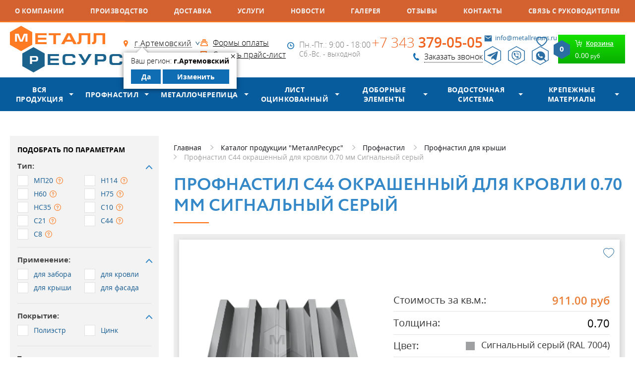

--- FILE ---
content_type: text/html; charset=UTF-8
request_url: https://www.metallresurs.ru/artemovskiy/catalog/profnastil/profnastil-dlja-kryshi/profnastil-s44-pe-dlya-krovli-0-70-mm-signalniy-seriy
body_size: 23533
content:
<!DOCTYPE html> <html lang="ru"> <head> <meta charset="utf-8"> <meta name="robots" content="index,follow"> <title>Профнастил С44 окрашенный для кровли 0.70 мм Сигнальный серый купить в Артемовском | Цена 911.00 руб. за кв.м. | Профнастил для крыши-кровли</title> <meta name="description" content="Купить профнастил с44 окрашенный для кровли 0.70 мм сигнальный серый в Артемовском по цене 911.00 руб. за кв.м. Нарезка листа в размер. Расчет бесплатно. Весь ассортимент профлиста для крыши в наличии или под заказ. Выгодная стоимость. Доставка, самовывоз. Сертификаты."> <meta name="keywords" content="профнастил с44 окрашенный для кровли 0.70 мм сигнальный серый купить в артемовском, профнастил с44 окрашенный для кровли 0.70 мм сигнальный серый цена в артемовском, профнастил с44 окрашенный для кровли 0.70 мм сигнальный серый дешево в артемовском, профнастил с44 окрашенный для кровли 0.70 мм сигнальный серый интернет-магазин в артемовском"> <meta name="author" content="Fanky.ru"> <meta name="format-detection" content="telephone=no"> <meta name="SKYPE_TOOLBAR" content="SKYPE_TOOLBAR_PARSER_COMPATIBLE"> <meta http-equiv="X-UA-Compatible" content="IE=edge"> <meta name="viewport" content="width=device-width, initial-scale=1"> <meta name="cmsmagazine" content="18db2cabdd3bf9ea4cbca88401295164"> <meta name="csrf-token" content="yGOeTT457rN22jgGPzu2XPG26cdqfNSJDTIGUinA"> <meta name="grecaptcha-site-key" content="6LdbLscUAAAAAOffi9tWCz4Ij2bFhxqFbsMBfpmM"> <meta property="og:locale" content="ru_RU"> <meta property="og:site_name" content="МеталлРесурс - производство и продажа профнастила, металлочерепицы"> <meta property="og:type" content="website"> <meta property="og:title" content="Профнастил С44 п/э для кровли 0.70 мм Сигнальный серый в Артемовском"> <meta property="og:description" content="Профнастил С44 п/э для кровли 0.70 мм Сигнальный серый в Артемовский"> <meta property="og:url" content="https://www.metallresurs.ru/artemovskiy/catalog/profnastil/profnastil-dlja-kryshi/profnastil-s44-pe-dlya-krovli-0-70-mm-signalniy-seriy"> <meta property="og:image" content="https://www.metallresurs.ru/images/favicon/og_image_vk.jpg"> <meta property="og:image:width" content="1200"> <meta property="og:image:height" content="536"> <meta property="og:image" content="https://www.metallresurs.ru/images/favicon/apple-touch-icon.png"> <meta property="og:image:width" content="256"> <meta property="og:image:height" content="256"> <link rel="apple-touch-icon" sizes="180x180" href="/images/favicon/xapple-touch-icon.png.pagespeed.ic.x8I9D4wgdt.webp"> <link rel="icon" type="image/png" sizes="32x32" href="/images/favicon/xfavicon-32x32.png.pagespeed.ic.KwA87sJEFx.webp"> <link rel="icon" type="image/png" sizes="16x16" href="/images/favicon/xfavicon-16x16.png.pagespeed.ic.WcmPT1JKhH.webp"> <link rel="icon" type="image/svg+xml" href="/images/favicon/favicon.svg"> <link rel="manifest" href="/images/favicon/site.webmanifest"> <link rel="mask-icon" href="/images/favicon/safari-pinned-tab.svg" color="#ff6c08"> <link rel="shortcut icon" href="/images/favicon/favicon.ico"> <meta name="msapplication-TileColor" content="#2b5797"> <meta name="msapplication-config" content="/images/favicon/browserconfig.xml"> <meta name="theme-color" content="#ffffff"> <link rel="stylesheet" type="text/css" href="/css/all.css?v=1761715817" media="all"> <link rel="preload" href="/fonts/opensanssemibold.woff2" as="font" type="font/woff2" crossorigin> <link rel="preload" href="/fonts/opensansbold.woff2" as="font" type="font/woff2" crossorigin> <link rel="preload" href="/fonts/Circe-Regular.woff2" as="font" type="font/woff2" crossorigin> <link rel="preload" href="/fonts/opensans.woff2" as="font" type="font/woff2" crossorigin> <link rel="preload" href="/fonts/Circe-Bold.woff2" as="font" type="font/woff2" crossorigin> <link rel="preload" href="/fonts/opensanslight.woff2" as="font" type="font/woff2" crossorigin> <link rel="canonical" href="https://www.metallresurs.ru/artemovskiy/catalog/profnastil/profnastil-dlja-kryshi/profnastil-s44-pe-dlya-krovli-0-70-mm-signalniy-seriy"/> <link rel="manifest" href="/yandex-manifest.json"> <script src="//unpkg.com/alpinejs" defer></script> </head> <body class="innpage" x-data="{ overlayIsOpen: false }"> <div id="panel" class="wrappersite"> <div class="wrappero"> <div class="paddingo"> <div class="nav"> <div class="www"> <div class="nav__inn"> <a href="https://www.metallresurs.ru/about" class=""> О компании</a> <a href="https://www.metallresurs.ru/sobstvennoe-proizvodstvo" class=""> Производство</a> <a href="https://www.metallresurs.ru/artemovskiy/dostavka" class=""> Доставка</a> <a href="https://www.metallresurs.ru/uslugi" class=""> Услуги</a> <a href="https://www.metallresurs.ru/company-news" class=""> Новости</a> <a href="https://www.metallresurs.ru/photos" class=""> Галерея</a> <a href="https://www.metallresurs.ru/reviews" class=""> Отзывы</a> <a href="https://www.metallresurs.ru/contacts" class=""> Контакты</a> <a href="https://www.metallresurs.ru/svyaz-s-rukovoditelem" class=""> Связь с руководителем</a> </div> </div> </div> <header class="header header--page"> <div class="www"> <div class="header__inn"> <div class="logo"> <a href="https://www.metallresurs.ru/artemovskiy"> <img src="[data-uri]" alt="Металлресурс лого" title="Металлресурс лого"/> </a> </div> <div class="header__col"> <div class="links"> <div class="links__item"> <div class="regions"> <a href="#selectcity" class="selcitylnk maglnk"> <span>г.Артемовский</span> </a> <div class="yourcity" style="display: block"> <div class="yourcity__inn"> <div class="yourcity__close">&times;</div> <div class="yourcity__name">Ваш регион: <span>г.Артемовский</span></div> <div class="yourcity__ctrl"> <a class="yourcity__btn yourcity__confirm js_city_small_select" data-id="159" data-cur_url="artemovskiy/catalog/profnastil/profnastil-dlja-kryshi/profnastil-s44-pe-dlya-krovli-0-70-mm-signalniy-seriy">Да</a> <a class="yourcity__btn yourcity__change maglnk" href="#selectcity" data-effect="mfp-zoom-in">Изменить</a> </div> </div> </div> </div> </div> <div class="links__item"> <a href="https://www.metallresurs.ru/contacts" class="links__link">Контакты</a> </div> </div> </div> <div class="header__col"> <div class="links"> <div class="links__item ico_pay"> <a href="https://www.metallresurs.ru/oplata">Формы оплаты</a> </div> <div class="links__item ico_dnl"> <a href="/uploads/settings/setting_56.xls" download="price.xls" rel="nofollow">Скачать прайс-лист</a> </div> </div> </div> <div class="header__col"> <div class="worky"> <div class="worky__times">Пн.-Пт.: 9:00 - 18:00</div>
<div class="worky__days">Сб.-Вс. - выходной</div> </div> </div> <div class="header__col"> <div class="phone"> <a href="tel:+73433790505" class="phone__tel">+7 343 379-05-05</a> <a href="#callback" class="phone__callback maglnk"> <span>Заказать звонок</span> </a> </div> </div> <div class="header__col"> <div class="header__contacts"> <a href="mailto:info@metallresurs.ru" class="header__email">info@metallresurs.ru</a> <div class="messegers"> <a href="https://telegram.im/@MetallResurs_EKB" rel="nofollow noreferrer noopener" target="_blank" class="messeger messeger--telegram"></a> <a href="viber://chat?number=%2B79221530021" rel="nofollow noreferrer noopener" target="_blank" class="messeger messeger--viber"></a> <a href="https://wa.me/79221530021" rel="nofollow noreferrer noopener" target="_blank" class="messeger messeger--whatsapp"></a> </div> </div> </div> <div class="header__col"> <a href="https://www.metallresurs.ru/favorites" data-src="/images/ico_favorites.png" title="Избранное" class="favorites-link  b-lazy"></a> <div class="header__b-search"> <a href="https://www.metallresurs.ru/search" data-src="/images/ico_search.svg" title="Поиск по сайту" class="b-search b-lazy"></a> </div> <div id="floatcart"> <a href="/cart" class="topcart"> <span class="topcart__inn"> <span class="topcart__tit"> <span>Корзина</span> </span> <span class="topcart__sum"> <span>0.00</span> руб</span> <svg xmlns="http://www.w3.org/2000/svg" width="33" height="38" class="topcart__count"> <path fill="currentColor" d="M16.5 0l16.493 9.5v19L16.5 38 .007 28.5v-19z"></path> <text x="50%" y="50%" fill="white" dominant-baseline="middle" text-anchor="middle">0</text> </svg> </span> </a> </div> </div> </div> </div> </header> <div class="c-header"> <div class="c-header__body"> <div class="c-header__nav"> <button aria-label="Открыть меню" @click="overlayIsOpen = true" class="c-header__burger btn-reset"> <svg xmlns="http://www.w3.org/2000/svg" width="19" height="15" fill="none"> <path stroke="#F0631E" stroke-width="3" d="M0 1.5h19M0 7.5h19M0 13.5h19"/> </svg> </button> </div> <a href="https://www.metallresurs.ru"> <img src="[data-uri]" data-src="/images/80x33xmr-logo.png.pagespeed.ic.s1OcQVl1Lt.webp" width="80" height="33" alt="logo" class="c-header__logo lazy" title="logo"/> </a> <div class="c-header__actions"> <div class="c-header__callback"> <a href="#callback" title="Заказать звонок" data-bg="/images/ico_phone.png" class="c-header__callback-btn maglnk lazy"></a> </div> <a href="/cart" data-bg="/images/ico_shop.png" title="Перейти в корзину" class="c-header__cart lazy"> <span data-count="0" data-bg="/images/ico_counter.svg" class="c-header__cart-counter lazy"></span> </a> </div> </div> <div class="c-header__bottom"> <div class="c-header__menu"> <a href="https://www.metallresurs.ru/artemovskiy/catalog" class="c-header__catalog">Каталог продукции</a> </div> <form action="https://www.metallresurs.ru/search" class="c-header__search"> <div class="c-header__label"> <input type="text" name="q" placeholder="Поиск по каталогу" required="required" class="c-header__input"/> <button aria-label="Найти" data-bg="/images/ico_srch.svg" class="c-header__search-btn btn-reset lazy"> </button> </div> </form> </div> </div> <div class="hmenu"> <div class="www"> <div class="hmenu__inn"> <div class="hmenu__item allprod-item has-child"> <a href="https://www.metallresurs.ru/artemovskiy/catalog">Вся продукция</a> <div class="hmenu__dd hmenudrop"> <div class="hmenudrop__item"> <a href="https://www.metallresurs.ru/artemovskiy/catalog/profnastil">Профнастил</a> </div> <div class="hmenudrop__item"> <a href="https://www.metallresurs.ru/artemovskiy/catalog/metallocherepitsa">Металлочерепица</a> </div> <div class="hmenudrop__item"> <a href="https://www.metallresurs.ru/artemovskiy/catalog/list-otsinkovanniy">Лист оцинкованный</a> </div> <div class="hmenudrop__item"> <a href="https://www.metallresurs.ru/artemovskiy/catalog/dobornie-elementi">Доборные элементы</a> </div> <div class="hmenudrop__item"> <a href="https://www.metallresurs.ru/artemovskiy/catalog/vodostochnaya-sistema">Водосточная система</a> </div> <div class="hmenudrop__item"> <a href="https://www.metallresurs.ru/artemovskiy/catalog/krepeg">Крепежные материалы</a> </div> <div class="hmenudrop__item"> <a href="https://www.metallresurs.ru/artemovskiy/catalog/zonti-i-kolpaki">Зонты и колпаки</a> </div> <div class="hmenudrop__item"> <a href="https://www.metallresurs.ru/artemovskiy/catalog/krovelnie-ogragdeniya">Кровельные ограждения</a> </div> <div class="hmenudrop__item"> <a href="https://www.metallresurs.ru/artemovskiy/catalog/snegozadergateli">Снегозадержатели</a> </div> <div class="hmenudrop__item"> <a href="https://www.metallresurs.ru/artemovskiy/catalog/soputstvuyushchaya-produktsiya">Сопутствующие товары</a> </div> </div> </div> <div class="hmenu__item has-child"> <a href="https://www.metallresurs.ru/artemovskiy/catalog/profnastil">Профнастил</a> <div class="hmenu__dd hmenudrop"> <div class="hmenudrop__item"> <a href="https://www.metallresurs.ru/artemovskiy/catalog/profnastil/profnastil-dlya-zabora">Профнастил для забора</a> </div> <div class="hmenudrop__item"> <a href="https://www.metallresurs.ru/artemovskiy/catalog/profnastil/profnastil-dlja-kryshi">Профнастил для крыши</a> </div> <div class="hmenudrop__item"> <a href="https://www.metallresurs.ru/artemovskiy/catalog/profnastil/profnastil-dlya-fasada">Профнастил для фасада</a> </div> <div class="hmenudrop__item"> <a href="https://www.metallresurs.ru/artemovskiy/catalog/profnastil/profnastil-otsinkovanniy">Профнастил оцинкованный</a> </div> <div class="hmenudrop__item"> <a href="https://www.metallresurs.ru/artemovskiy/catalog/profnastil/profnastil-s8">Профнастил С8</a> </div> <div class="hmenudrop__item"> <a href="https://www.metallresurs.ru/artemovskiy/catalog/profnastil/profnastil-mp20">Профнастил МП20</a> </div> <div class="hmenudrop__item"> <a href="https://www.metallresurs.ru/artemovskiy/catalog/profnastil/profnastil-s44">Профнастил С44</a> </div> </div> </div> <div class="hmenu__item has-child"> <a href="https://www.metallresurs.ru/artemovskiy/catalog/metallocherepitsa">Металлочерепица</a> <div class="hmenu__dd hmenudrop"> <div class="hmenudrop__item"> <a href="https://www.metallresurs.ru/artemovskiy/catalog/metallocherepitsa/monterrey">Монтеррей</a> </div> </div> </div> <div class="hmenu__item has-child"> <a href="https://www.metallresurs.ru/artemovskiy/catalog/list-otsinkovanniy">Лист оцинкованный</a> <div class="hmenu__dd hmenudrop"> <div class="hmenudrop__item"> <a href="https://www.metallresurs.ru/artemovskiy/catalog/list-otsinkovanniy/list">Плоский оцинкованный лист</a> </div> <div class="hmenudrop__item"> <a href="https://www.metallresurs.ru/artemovskiy/catalog/list-otsinkovanniy/shtrips">Штрипсы</a> </div> <div class="hmenudrop__item"> <a href="https://www.metallresurs.ru/artemovskiy/catalog/list-otsinkovanniy/ruloni">Сталь рулонная</a> </div> </div> </div> <div class="hmenu__item has-child"> <a href="https://www.metallresurs.ru/artemovskiy/catalog/dobornie-elementi">Доборные элементы</a> <div class="hmenu__dd hmenudrop"> <div class="hmenudrop__item"> <a href="https://www.metallresurs.ru/artemovskiy/catalog/dobornie-elementi/vetrovaya-doska">Ветровая доска</a> </div> <div class="hmenudrop__item"> <a href="https://www.metallresurs.ru/artemovskiy/catalog/dobornie-elementi/karniznaya-planka">Карнизная планка</a> </div> <div class="hmenudrop__item"> <a href="https://www.metallresurs.ru/artemovskiy/catalog/dobornie-elementi/planka-endovi-verhnyaya">Планка ендовы верхняя</a> </div> <div class="hmenudrop__item"> <a href="https://www.metallresurs.ru/artemovskiy/catalog/dobornie-elementi/planka-endovi-nignyaya">Планка ендовы нижняя</a> </div> <div class="hmenudrop__item"> <a href="https://www.metallresurs.ru/artemovskiy/catalog/dobornie-elementi/planka-konka-ploskogo">Планка конька плоского</a> </div> <div class="hmenudrop__item"> <a href="https://www.metallresurs.ru/artemovskiy/catalog/dobornie-elementi/planka-primikaniya-verhnyaya">Планка примыкания верхняя</a> </div> <div class="hmenudrop__item"> <a href="https://www.metallresurs.ru/artemovskiy/catalog/dobornie-elementi/planka-primikaniya-nignyaya">Планка примыкания нижняя</a> </div> <div class="hmenudrop__item"> <a href="https://www.metallresurs.ru/artemovskiy/catalog/dobornie-elementi/planka-ugla-vnutrennego">Планка угла внутреннего</a> </div> <div class="hmenudrop__item"> <a href="https://www.metallresurs.ru/artemovskiy/catalog/dobornie-elementi/planka-ugla-narugnogo">Планка угла наружного</a> </div> <div class="hmenudrop__item"> <a href="https://www.metallresurs.ru/artemovskiy/catalog/dobornie-elementi/otlivi-okonnie">Отливы оконные</a> </div> <div class="hmenudrop__item"> <a href="https://www.metallresurs.ru/artemovskiy/catalog/dobornie-elementi/otkosi-okonnie">Откосы оконные</a> </div> </div> </div> <div class="hmenu__item has-child"> <a href="https://www.metallresurs.ru/artemovskiy/catalog/vodostochnaya-sistema">Водосточная система</a> <div class="hmenu__dd hmenudrop"> <div class="hmenudrop__item"> <a href="https://www.metallresurs.ru/artemovskiy/catalog/vodostochnaya-sistema/vodostochnaya-sistema-kruglaya">Водосточная система круглого сечения D125/100</a> </div> <div class="hmenudrop__item"> <a href="https://www.metallresurs.ru/artemovskiy/catalog/vodostochnaya-sistema/vodostochnaya-sistema-kruglogo-secheniya-d150100">Водосточная система круглого сечения D150/100</a> </div> <div class="hmenudrop__item"> <a href="https://www.metallresurs.ru/artemovskiy/catalog/vodostochnaya-sistema/vodostochnaya-sistema-kruglogo-secheniya-d185150">Водосточная система круглого сечения D185/150</a> </div> <div class="hmenudrop__item"> <a href="https://www.metallresurs.ru/artemovskiy/catalog/vodostochnaya-sistema/vodostochnaya-sistema-pryamougolnaya">Водосточная система прямоугольного сечения 120/76</a> </div> </div> </div> <div class="hmenu__item has-child"> <a href="https://www.metallresurs.ru/artemovskiy/catalog/krepeg">Крепежные материалы</a> <div class="hmenu__dd hmenudrop"> <div class="hmenudrop__item"> <a href="https://www.metallresurs.ru/artemovskiy/catalog/krepeg/zaklepka-vityagnaya">Заклепка вытяжная</a> </div> <div class="hmenudrop__item"> <a href="https://www.metallresurs.ru/artemovskiy/catalog/krepeg/samorez-po-derevu">Саморез по дереву</a> </div> <div class="hmenudrop__item"> <a href="https://www.metallresurs.ru/artemovskiy/catalog/krepeg/samorez-po-metallu">Саморез по металлу</a> </div> <div class="hmenudrop__item"> <a href="https://www.metallresurs.ru/artemovskiy/catalog/krepeg/samorezi-s-press-shayboj">Саморезы с пресс-шайбой</a> </div> </div> </div> </div> </div> </div> <div class="content"> <div class="www"> <div class="layout"> <div class="layout__left"> <div class="js-catalog-filter"> <form class="match match--v" action="https://www.metallresurs.ru/artemovskiy/catalog/profnastil">
<button class="match__btn btn naughtybutton is-hooded">Показать
</button>
<div class="match__inn">
<div class="match__row1">
<div class="match__item">
<div class="match__tit">Подобрать по параметрам</div>
</div>
<div class="match__item">
<div class="checkboxlist is-closed">
<div class="checkboxlist__top">
<div class="checkboxlist__tit">Тип:
</div>
</div>
<div class="checkboxlist__bott" style="display:block">
<div class="checkboxlist__list">
<div class="checkboxlist__elem">
<label class="chbx">
<input type="checkbox" name="type[]" class="chbx__real" value="МП20"/>
<em class="chbx__fake"></em>
<span class="chbx__title">МП20</span>
<span class="chbx__info">
<span class="chbx__tooltip">
<img src="/uploads/settings/xsetting_112.png.pagespeed.ic.hmzj2O2eTJ.webp" alt="МП20" title="МП20">
</span>
</span>
</label>
</div>
<div class="checkboxlist__elem">
<label class="chbx">
<input type="checkbox" name="type[]" class="chbx__real" value="Н114"/>
<em class="chbx__fake"></em>
<span class="chbx__title">Н114</span>
<span class="chbx__info">
<span class="chbx__tooltip">
<img src="/uploads/settings/xsetting_118.jpg.pagespeed.ic.FhQLAruhjf.webp" alt="Н114" title="Н114">
</span>
</span>
</label>
</div>
<div class="checkboxlist__elem">
<label class="chbx">
<input type="checkbox" name="type[]" class="chbx__real" value="Н60"/>
<em class="chbx__fake"></em>
<span class="chbx__title">Н60</span>
<span class="chbx__info">
<span class="chbx__tooltip">
<img src="/uploads/settings/xsetting_115.jpg.pagespeed.ic.467qdhcNL2.webp" alt="Н60" title="Н60">
</span>
</span>
</label>
</div>
<div class="checkboxlist__elem">
<label class="chbx">
<input type="checkbox" name="type[]" class="chbx__real" value="Н75"/>
<em class="chbx__fake"></em>
<span class="chbx__title">Н75</span>
<span class="chbx__info">
<span class="chbx__tooltip">
<img src="/uploads/settings/xsetting_116.jpg.pagespeed.ic.DK9qcJWM3a.webp" alt="Н75" title="Н75">
</span>
</span>
</label>
</div>
<div class="checkboxlist__elem">
<label class="chbx">
<input type="checkbox" name="type[]" class="chbx__real" value="НС35"/>
<em class="chbx__fake"></em>
<span class="chbx__title">НС35</span>
<span class="chbx__info">
<span class="chbx__tooltip">
<img src="/uploads/settings/xsetting_117.png.pagespeed.ic.4DwQiCrfUn.webp" alt="НС35" title="НС35">
</span>
</span>
</label>
</div>
<div class="checkboxlist__elem">
<label class="chbx">
<input type="checkbox" name="type[]" class="chbx__real" value="С10"/>
<em class="chbx__fake"></em>
<span class="chbx__title">С10</span>
<span class="chbx__info">
<span class="chbx__tooltip">
<img src="/uploads/settings/xsetting_120.jpg.pagespeed.ic.zkEV4497IT.webp" alt="С10" title="С10">
</span>
</span>
</label>
</div>
<div class="checkboxlist__elem">
<label class="chbx">
<input type="checkbox" name="type[]" class="chbx__real" value="С21"/>
<em class="chbx__fake"></em>
<span class="chbx__title">С21</span>
<span class="chbx__info">
<span class="chbx__tooltip">
<img src="/uploads/settings/xsetting_113.jpg.pagespeed.ic.fT6Q1BbaBk.webp" alt="С21" title="С21">
</span>
</span>
</label>
</div>
<div class="checkboxlist__elem">
<label class="chbx">
<input type="checkbox" name="type[]" class="chbx__real" value="С44"/>
<em class="chbx__fake"></em>
<span class="chbx__title">С44</span>
<span class="chbx__info">
<span class="chbx__tooltip">
<img src="/uploads/settings/xsetting_114.png.pagespeed.ic.LXfuxzAX-8.webp" alt="С44" title="С44">
</span>
</span>
</label>
</div>
<div class="checkboxlist__elem">
<label class="chbx">
<input type="checkbox" name="type[]" class="chbx__real" value="С8"/>
<em class="chbx__fake"></em>
<span class="chbx__title">С8</span>
<span class="chbx__info">
<span class="chbx__tooltip">
<img src="/uploads/settings/xsetting_119.jpg.pagespeed.ic.0ZIyDUyRCM.webp" alt="С8" title="С8">
</span>
</span>
</label>
</div>
</div>
</div>
</div>
</div>
<div class="match__item">
<div class="checkboxlist is-closed">
<div class="checkboxlist__top">
<div class="checkboxlist__tit">Применение:
</div>
</div>
<div class="checkboxlist__bott" style="display:block">
<div class="checkboxlist__list">
<div class="checkboxlist__elem">
<label class="chbx">
<input type="checkbox" name="use[]" class="chbx__real" value="для забора"/>
<em class="chbx__fake"></em>
<span class="chbx__title">для забора</span>
</label>
</div>
<div class="checkboxlist__elem">
<label class="chbx">
<input type="checkbox" name="use[]" class="chbx__real" value="для кровли"/>
<em class="chbx__fake"></em>
<span class="chbx__title">для кровли</span>
</label>
</div>
<div class="checkboxlist__elem">
<label class="chbx">
<input type="checkbox" name="use[]" class="chbx__real" value="для крыши"/>
<em class="chbx__fake"></em>
<span class="chbx__title">для крыши</span>
</label>
</div>
<div class="checkboxlist__elem">
<label class="chbx">
<input type="checkbox" name="use[]" class="chbx__real" value="для фасада"/>
<em class="chbx__fake"></em>
<span class="chbx__title">для фасада</span>
</label>
</div>
</div>
</div>
</div>
</div>
<div class="match__item">
<div class="checkboxlist is-closed">
<div class="checkboxlist__top">
<div class="checkboxlist__tit">Покрытие:
</div>
</div>
<div class="checkboxlist__bott" style="display:block">
<div class="checkboxlist__list">
<div class="checkboxlist__elem">
<label class="chbx">
<input type="checkbox" name="material[]" class="chbx__real" value="Полиэстр"/>
<em class="chbx__fake"></em>
<span class="chbx__title">Полиэстр</span>
</label>
</div>
<div class="checkboxlist__elem">
<label class="chbx">
<input type="checkbox" name="material[]" class="chbx__real" value="Цинк"/>
<em class="chbx__fake"></em>
<span class="chbx__title">Цинк</span>
</label>
</div>
</div>
</div>
</div>
</div>
<div class="match__item">
<div class="checkboxlist is-closed">
<div class="checkboxlist__top">
<div class="checkboxlist__tit">Толщина:
</div>
</div>
<div class="checkboxlist__bott" style="display:block">
<div class="checkboxlist__list">
<div class="checkboxlist__elem">
<label class="chbx">
<input type="checkbox" name="thickness[]" class="chbx__real" value="0.40"/>
<em class="chbx__fake"></em>
<span class="chbx__title">0.40</span>
</label>
</div>
<div class="checkboxlist__elem">
<label class="chbx">
<input type="checkbox" name="thickness[]" class="chbx__real" value="0.45"/>
<em class="chbx__fake"></em>
<span class="chbx__title">0.45</span>
</label>
</div>
<div class="checkboxlist__elem">
<label class="chbx">
<input type="checkbox" name="thickness[]" class="chbx__real" value="0.50"/>
<em class="chbx__fake"></em>
<span class="chbx__title">0.50</span>
</label>
</div>
<div class="checkboxlist__elem">
<label class="chbx">
<input type="checkbox" name="thickness[]" class="chbx__real" value="0.55"/>
<em class="chbx__fake"></em>
<span class="chbx__title">0.55</span>
</label>
</div>
<div class="checkboxlist__elem">
<label class="chbx">
<input type="checkbox" name="thickness[]" class="chbx__real" value="0.65"/>
<em class="chbx__fake"></em>
<span class="chbx__title">0.65</span>
</label>
</div>
<div class="checkboxlist__elem">
<label class="chbx">
<input type="checkbox" name="thickness[]" class="chbx__real" value="0.70"/>
<em class="chbx__fake"></em>
<span class="chbx__title">0.70</span>
</label>
</div>
<div class="checkboxlist__elem">
<label class="chbx">
<input type="checkbox" name="thickness[]" class="chbx__real" value="0.80"/>
<em class="chbx__fake"></em>
<span class="chbx__title">0.80</span>
</label>
</div>
<div class="checkboxlist__elem">
<label class="chbx">
<input type="checkbox" name="thickness[]" class="chbx__real" value="0.90"/>
<em class="chbx__fake"></em>
<span class="chbx__title">0.90</span>
</label>
</div>
<div class="checkboxlist__elem">
<label class="chbx">
<input type="checkbox" name="thickness[]" class="chbx__real" value="1.00"/>
<em class="chbx__fake"></em>
<span class="chbx__title">1.00</span>
</label>
</div>
</div>
</div>
</div>
</div>
<div class="match__item">
<div class="fieldblock2">
<span class="fieldblock2__name">Цвет:</span>
<label class="lblselect">
<select name="color_id" class="color inp">
<option value="" selected style="display: block;">Выбрать цвет</option>
<option value="669" style="display: block;">Бело-алюминиевый(RAL 9006)</option>
<option value="671" style="display: block;">Белый(RAL 9010)</option>
<option value="513" style="display: block;">Винно-красный(RAL 3005)</option>
<option value="564" style="display: block;">Водная синь(RAL 5021)</option>
<option value="624" style="display: block;">Графитовый серый(RAL 7024)</option>
<option value="575" style="display: block;">Зелёный мох(RAL 6005)</option>
<option value="516" style="display: block;">Коричнево-красный(RAL 3011)</option>
<option value="572" style="display: block;">Лиственно-зелёный(RAL 6002)</option>
<option value="648" style="display: block;">Медно-коричневый(RAL 8004)</option>
<option value="611" style="display: block;">Мышино-серый(RAL 7005)</option>
<option value="559" style="display: block;">Небесно-синий(RAL 5015)</option>
<option value="515" style="display: block;">Оксид красный(RAL 3009)</option>
<option value="499" style="display: block;">Оранжевый(RAL 2004)</option>
<option value="511" style="display: block;">Рубиново-красный(RAL 3003)</option>
<option value="477" style="display: block;">Светлая слоновая кость(RAL 1015)</option>
<option value="665" style="display: block;">Светло-серый(RAL 9002)</option>
<option value="666" style="display: block;">Сигнальный белый(RAL 9003)</option>
<option value="610" style="display: block;">Сигнальный серый(RAL 7004)</option>
<option value="550" style="display: block;">Сигнальный синий(RAL 5005)</option>
<option value="476" style="display: block;">Слоновая кость(RAL 1014)</option>
<option value="642" style="display: block;">Телегрей 4(RAL 7047)</option>
<option value="524" style="display: block;">Транспортный красный(RAL 3020)</option>
<option value="547" style="display: block;">Ультрамариново-синий(RAL 5002)</option>
<option value="480" style="display: block;">Цинково-жёлтый(RAL 1018)</option>
<option value="668" style="display: block;">Чёрный янтарь(RAL 9005)</option>
<option value="656" style="display: block;">Шоколадно-коричневый(RAL 8017)</option>
</select>
</label>
</div>
</div>
</div>
</div>
</form>
</div> <div class="layout__view" style="margin-bottom: 20px">
<div class="b-view">
<a href="/sobstvennoe-proizvodstvo">
<img src="[data-uri]" data-src="https://www.metallresurs.ru/uploads/gallery/52ec7979842bab92b0ac2f82fcbb68c4.gif" width="252" alt="Собственное производство" title="Собственное производство" class="b-view__pic b-lazy" role="presentation"/>
</a>
</div>
</div>
<div class="aside-req">
<form action="/ajax/feedback" class="aside-req__container" onsubmit="sendFeedback(this, event)" x-data="{ confirm: false }">
<input type="hidden" name="url" value="artemovskiy/catalog/profnastil/profnastil-dlja-kryshi/profnastil-s44-pe-dlya-krovli-0-70-mm-signalniy-seriy"/>
<input type="hidden" name="type_id" value="3"/>
<div class="aside-req__title">Сделать заявку
</div>
<div class="aside-req__descr">Сомневаетесь в выборе? Сделайте заявку
<br/>в свободной форме
</div>
<div class="aside-req__fields">
<label class="aside-req__label aside-req__label--name">
<input type="text" name="name" placeholder="Ваше имя*" required="required" autocomplete="off" class="aside-req__input"/>
</label>
<label class="aside-req__label aside-req__label--phone">
<input type="tel" name="phone" placeholder="Ваш телефон*" required="required" autocomplete="off" class="aside-req__input"/>
</label>
<label class="aside-req__label aside-req__label--email">
<input type="text" name="email" placeholder="Ваш email*" required="required" autocomplete="off" class="aside-req__input"/>
</label>
<label class="aside-req__label">
<textarea name="text" rows="3" placeholder="Введите текст сообщения*" required="required" class="aside-req__input aside-req__input--text"></textarea>
</label>
</div>
<div class="aside-req__captcha">
<div class="captcha captcha__compact"></div>
</div>
<div class="aside-req__policy">
<label class="checkbox"> <input type="checkbox" x-model="confirm" required="required" class="checkbox__input"/> <span class="checkbox__mark"></span> <span class="checkbox__label">Я ознакомлен(-на) и согласен(-на) с <a href="/policy" target="_blank">политикой конфиденциальности</a>&nbsp;и даю своё <a href="/soglasie-na-obrabotku-personalnih-dannih" target="_blank">согласие</a>&nbsp;на обработку персональных данных.
</span> </label> </div>
<div class="aside-req__action">
<button aria-label="Получить консультацию" :disabled="!confirm" class="aside-req__submit">
<span>Получить консультацию</span>
</button>
</div>
</form>
</div>
<div class="layout__view" style="margin-bottom: 20px">
<div class="b-view">
<a href="/sobstvennoe-proizvodstvo">
<img src="[data-uri]" data-src="https://www.metallresurs.ru/uploads/gallery/x10240834ecb30456025a0bf7aad3a70b.png.pagespeed.ic.7Lus0GF1R2.webp" width="252" alt="Вся продукция сертифицирована" title="Вся продукция сертифицирована" class="b-view__pic b-lazy" role="presentation"/>
</a>
</div>
</div>
<div class="layout__view" style="margin-bottom: 20px">
<div class="b-view">
<a href="/sobstvennoe-proizvodstvo">
<img src="[data-uri]" data-src="https://www.metallresurs.ru/uploads/gallery/xf0e611c097f2e5b3a92c9d61eb380cb3.png.pagespeed.ic.inj9yVs1_L.webp" width="252" alt="Преимущества" title="Преимущества" class="b-view__pic b-lazy" role="presentation"/>
</a>
</div>
</div>
<div style="width:300px;height:800px;overflow:hidden;position:relative;">
<iframe style="width:100%;height:100%;border:1px solid #e6e6e6;border-radius:8px;box-sizing:border-box" src="https://yandex.ru/maps-reviews-widget/209430915712?comments"></iframe>
<a href="https://yandex.ru/maps/org/metallresurs/209430915712/" target="_blank" style="box-sizing:border-box;text-decoration:none;color:#b3b3b3;font-size:10px;font-family:YS Text,sans-serif;padding:0 20px;position:absolute;bottom:8px;width:100%;text-align:center;left:0;overflow:hidden;text-overflow:ellipsis;display:block;max-height:14px;white-space:nowrap;padding:0 16px;box-sizing:border-box">МеталлРесурс на карте Екатеринбурга — Яндекс Карты</a>
</div> </div> <div class="layout__right"> <div class="breadcrumbs"> <ul itemscope itemtype="https://schema.org/BreadcrumbList"> <li itemprop="itemListElement" itemscope itemtype="https://schema.org/ListItem" class="breadcrumbs__item"> <a href="https://www.metallresurs.ru/artemovskiy" itemprop="item"> <span itemprop="name">Главная</span> <meta itemprop="position" content="1"> </a> </li> <li itemprop="itemListElement" itemscope itemtype="https://schema.org/ListItem" class="breadcrumbs__item"> <a href="https://www.metallresurs.ru/artemovskiy/catalog" itemprop="item"> <span itemprop="name">Каталог продукции &quot;МеталлРесурс&quot;</span> <meta itemprop="position" content="2"> </a> </li> <li itemprop="itemListElement" itemscope itemtype="https://schema.org/ListItem" class="breadcrumbs__item"> <a href="https://www.metallresurs.ru/artemovskiy/catalog/profnastil" itemprop="item"> <span itemprop="name">Профнастил</span> <meta itemprop="position" content="3"> </a> </li> <li itemprop="itemListElement" itemscope itemtype="https://schema.org/ListItem" class="breadcrumbs__item"> <a href="https://www.metallresurs.ru/artemovskiy/catalog/profnastil/profnastil-dlja-kryshi" itemprop="item"> <span itemprop="name">Профнастил для крыши</span> <meta itemprop="position" content="4"> </a> </li> <li itemprop="itemListElement" itemscope itemtype="https://schema.org/ListItem" class="breadcrumbs__item"> <a href="#" itemprop="item"> <span itemprop="name">Профнастил С44 окрашенный для кровли 0.70 мм Сигнальный серый</span> <meta itemprop="position" content="5"> </a> </li> </ul> </div> <div class="page_tit">Профнастил С44 окрашенный для кровли 0.70 мм Сигнальный серый</div> <div class="prodpage"> <div class="pack"> <div data-product_id="6679" data-thickness="0.70" data-group_name="Полиэстр" data-price="911.00" class="goods"> <div class="goods__row1"> <div class="goods__col1"> <div class="goods__pic"> <img src="https://www.metallresurs.ru/thumbs/uploads/products/x1e6b1614abf361f06208d2e0116dcf78.thumb_7.png.pagespeed.ic.iOMc1O3nd_.webp" alt="Профнастил С44 окрашенный для кровли 0.70 мм Сигнальный серый в Артемовском" title="Профнастил С44 окрашенный для кровли 0.70 мм Сигнальный серый в Артемовском" style="background-color: #9EA0A1;" class="lot-mask"> </div> <div class="notifi"> <div class="notifi__ico"> <img src="[data-uri]" alt="ico_notifi_rub" title="ico_notifi_rub" class="b-lazy b-loaded"> </div> <div class="notifi__info">Стоимость корректируется менеджером в зависимости от объема заказа! </div> </div> <div class="goods__actions"> <a href="#getcalc" class="product__getcalc maglnk">получить бесплатный расчет</a> </div> </div> <div class="goods__col2"> <div class="goods__labels"> <label class="goods__favorites favorites"> <input type="checkbox" name="favorites" value="6679" class="favorites__input"> <span class="favorites__icon"></span> </label> </div> <div class="params"> <div class="params__row"> <div class="params__key">Стоимость за кв.м.:</div> <div class="params__val"> <div class="price price-per"> <span>911.00</span> руб </div> </div> </div> <div class="params__row"> <div class="params__key">Толщина:</div> <div class="params__val">0.70 </div> </div> <div class="params__row"> <div class="params__key">Цвет:</div> <div class="params__val"> <div class="coloral"> <div class="colorcube" style="background-color: #9EA0A1"> </div>Сигнальный серый (RAL 7004) </div> </div> </div> <select name="color" class="color_select" style="display: none"> <option value="RAL 7004" selected="selected">RAL 7004</option> </select> <div class="params__row"> <div class="params__key">Ширина полная/полезная:</div> <div class="params__val">1047 /1000</div> </div> <div class="params__row"> <div class="params__key">Длина, м:</div> <div class="params__val"> <label class="lbln"> <input type="text" value="2" inputmode="decimal" name="length" aria-label="длина" class="lbln__inp length"> </label> </div> </div> <div class="params__row"> <div class="params__key">Стоимость: </div> <div class="params__val"> <div class="warntip warntip warntip--hide"> <div class="warntip__inn">Укажите количество! </div> </div> <div class="price price-enhance"> <span>953.82</span> руб </div> </div> </div> </div> <div class="goods__output"> <div class="goods__column"> <div class="goods__key">Количество </div> <div class="goods__val"> <div class="counter counter--v2"> <span data-action="minus" class="counter__control cc_minus2"></span> <label class="counter__label"> <input type="text" name="count" inputmode="numeric" value="1" class="counter__input count"/> </label> <span data-action="plus" class="counter__control cc_plus2"></span> </div> </div> </div> <div class="goods__column"> <div class="goods__key goods__key goods__key--output">Итого </div> <div class="goods__val"> <div class="warntip warntip warntip--hide"> <div class="warntip__inn">Укажите количество! </div> </div> <div class="price price-cost"> <span>953.82</span>&nbsp;руб.</div> </div> </div> <div class="goods__column goods__column--actions"> <a href="#add_to_popup" class="list-order maglnk js_add_to_cart_new"> <span class="list-order__label">Добавить в лист заказа</span> <span data-src="/images/ico_basket.svg" class="list-order__icon b-lazy"></span> </a> <a href="#oneclick" title="Купить в один клик" class="one-click maglnk"> <span class="one-click__label">Купить в один клик</span> <span data-src="/images/ico_oneclick.svg" class="one-click__icon b-lazy"></span> </a> <input type="hidden" value="2" class="formula-key"> <input type="hidden" value="1047" class="overall-width"> <input type="hidden" value="" class="square-value"> </div> </div> </div> </div> </div> </div> <a href="#freeform" class="freeform maglnk"> <span class="freeform__col1"> <span class="freeform__tit">Сделать заявку</span> </span> <span class="freeform__col2"> <span class="freeform__text"> <span>Если сомневаетесь в выборе - <br> </span>заполните заявку в свободной форме</span> </span> <span class="freeform__col3"> <span class="freeform__btn btn">Оформить</span> </span> </a> </div> <div class="trust"> <div class="trust__alarma"> <div class="alarma"> <div class="alarma__ico"></div> <span class="alarma__text">Вся продукция металлресурс сертифицирована</span> </div> </div> <div class="trust__items"> <div class="trust__item"> <div class="trust__icon trust__icon--size"></div> <div class="trust__title">Изготовим в размер любую длину по заказу</div> </div> <div class="trust__item"> <div class="trust__icon trust__icon--defense"></div> <div class="trust__title">Контроль толщины металла</div> </div> <div class="trust__item"> <div class="trust__icon trust__icon--time"></div> <div class="trust__title">Сроки от 1 дня на выполнение заказа</div> </div> </div> </div> <div class="blocktit blocktit--nopadd blocktit--noshadow"> <h1 class="blocktit__tit blocktit__tit--subtit">Профнастил С44 окрашенный для кровли 0.70 мм Сигнальный серый в Артемовском</h1> <div class="blocktit__wrap"> <div class="textblock text_page"> <p>Профнастил С44 окрашенный для кровли 0.70 мм Сигнальный серый &mdash; используется в разных целях, в том числе применяется при монтаже крыш в качестве кровельного покрытия. Профнастил отличается прочностью, долговечностью и стойкостью к неблагоприятным внешним воздействиям. Кровля из профнастила отличается прочностью, долговечностью, эстетичным внешним видом.</p>
<h2>Характеристики профлиста:</h2>
<ul>
<li>Высота волны профнастила: С44</li>
<li>Толщина листа: 0.70 мм</li>
<li>Соотношение полной и полезной ширины: 1047 * 1000</li>
<li>Покрытие: Полиэстр</li>
<li>Цвет: Сигнальный серый (RAL 7004)</li>
<li>Назначение: покрытие кровли зданий, сооружений</li>
</ul>
<p>Для покрытия кровли, помимо самого профнастила, вам понадобится крепеж. Чтобы рассчитать необходимое количество кровельного профнастила и сопутствующих материалов, обратитесь к нашим менеджерам.</p>
<p>Предоставляем услугу резки профлистов для кровли в размер! Вы можете заказать листы необходимой длины, не переплачивая за обрезки.</p>
<h3>Как купить профилированный лист для кровли</h3>
<p>Купить кровельный профлист можно через каталог сайта: для этого выберите необходимую длину листа и количество штук, добавьте товар в корзину и отправьте заявку. Также можно позвонить по телефонам указанным на сайте, или отправить заявку на почту <a href="mailto:info@metallresurs.ru">info@metallresurs.ru</a>, после чего менеджеры свяжутся с вами для уточнения деталей заявки, либо при наличии товара на складе сразу выставят счет на оплату.</p>
<p>Купить товар &quot;Профнастил С44 окрашенный для кровли 0.70 мм Сигнальный серый&quot; в Артемовском с доставкой &mdash; выгодный и надежный вариант. Вы получаете продукцию напрямую со склада производителя, с бережной и профессиональной упаковкой. Вам отгружается качественный товар без наценок и посредников, по выгодной рыночной цене. Вся продукция проверена и сертифицирована. Гарантия производителя предоставляется.</p>
<p>Доставляем профнастил для крыши собственным транспортом, а также с помощью транспортных компаний. Предлагаем ознакомиться с <a href="/kak-zakazat">условиями транспортировки</a>, которые помогут предохранить профилированный кровельный лист от повреждений и деформации во время перевозки материалов.</p>
<p>Всегда в наличии большой ассортимент профнастила:</p>
<ul>
<li><a href="/artemovskiy/catalog/profnastil/profnastil-dlya-zabora">Профлисты для забора</a></li>
<li><a href="/artemovskiy/catalog/profnastil/profnastil-dlya-fasada">Профлисты для фасадов</a>&nbsp;и многие другие.</li>
</ul>
</div> </div> </div> <div class="blocktit blocktit--nopadd blocktit--noshadow"> <h2 class="blocktit__tit">Применение профнастила</h2> <div class="blocktit__wrap"> <div class="w_tabs theme-2"> <ul class="tabs"> <li class="tab"> <div class="usepro"> <div class="usepro__pic"> <div class="usepro__picinn"> <img data-src="/uploads/blocks/x15960216498abff3e31d86ef43441f8d35bb7ec438.jpg.pagespeed.ic.UoSRRtCYK6.webp" src="[data-uri]" alt="Для кровли" title="Для кровли" class="b-lazy"> </div> </div> <div class="usepro__info">Для кровли</div> </div> </li> <li class="tab"> <div class="usepro"> <div class="usepro__pic"> <div class="usepro__picinn"> <img data-src="/uploads/blocks/x15960216628c2e241267c51e543bd6b4f008646bf6.jpg.pagespeed.ic.mSpbGS_ND2.webp" src="[data-uri]" alt="Для фасада" title="Для фасада" class="b-lazy"> </div> </div> <div class="usepro__info">Для фасада</div> </div> </li> <li class="tab"> <div class="usepro"> <div class="usepro__pic"> <div class="usepro__picinn"> <img data-src="/uploads/blocks/x1596021676d6242b868583106a621b585fe15e1f24.jpg.pagespeed.ic.VrRJJsu14c.webp" src="[data-uri]" alt="Для забора" title="Для забора" class="b-lazy"> </div> </div> <div class="usepro__info">Для забора</div> </div> </li> <li class="tab"> <div class="usepro"> <div class="usepro__pic"> <div class="usepro__picinn"> <img data-src="/uploads/blocks/x15960216859a687cf64e9c97202672ab9d403c3d23.jpg.pagespeed.ic.aGWmBF-yIY.webp" src="[data-uri]" alt="Для строительства" title="Для строительства" class="b-lazy"> </div> </div> <div class="usepro__info">Для строительства</div> </div> </li> <li class="tab"> <div class="usepro"> <div class="usepro__pic"> <div class="usepro__picinn"> <img data-src="/uploads/blocks/x159602172909f32262eb96eb036a6d7c07b05ddd39.jpg.pagespeed.ic.j4aJ-Jo_f6.webp" src="[data-uri]" alt="Для ограждений" title="Для ограждений" class="b-lazy"> </div> </div> <div class="usepro__info">Для ограждений</div> </div> </li> </ul> <div class="tab_content"> <div class="tabc"> <p>Оцинкованный и окрашенный профнастил С44 подходит для обустройства кровли с разным углом наклона. Материал имеет высокую жесткость и несущую способность. Лист не деформируется и сохраняет свою форму даже под большим весом, поэтому подходит для регионов с высокой снеговой нагрузкой. Листы защищены от коррозии, долговечны, имееют эстетичный вид. </p>
</div> <div class="tabc"> <p>Благодаря высокой прочности, жесткости и надежности профнастил С44 отлично подходит для облицовки фасадов. Высокая прочность достигается за счет большой высоты профиля. Оцинкованный слой и полимерное покрытие обеспечивают максимальную защиту от коррозии, механических и атмосферных воздействий. Материал подходит как для фасадов складских и промышленных комплексов, так и для частных домов. </p>
</div> <div class="tabc"> <p>Профнастил имеет высокий профиль, который обеспечивает противодействие сильному давлению. Устойчив в снеговой нагрузке. Заборы из профнастила С44 можно устанавливать в местах, подверженных сильным ветрам, перепадам температур. Полимерное покрытие обеспечивает дополнительную защиту от коррозии и негативного воздействия внешней среды.</p>
</div> <div class="tabc"> <p>Прочный и надежный профнастил С44 востребован в частном и гражданском строительстве. Он используется при строительстве быстровозводимых зданий, складских помещений, ангаров. Высокая прочность позволяет этому материалу выдерживать длительное воздействие ветра и снега. Профлист хорошо подходит для российского климата с сильными морозами, перепадами температур, может использоваться в северных регионах. </p>
</div> <div class="tabc"> <p>Профилированный лист С44 чаще используется для ограждения строительных площадок и частных домов. С помощью такого материал можно делать высокие ограждения, поскольку он очень прочен и устойчив к ветровой нагрузке. </p>
</div> </div> </div> </div> </div>
</div> </div> </div> </div> </div> <div class="footero"> <div class="footer"> <div class="www"> <div class="footer__inn"> <div class="footer__row2"> <div class="footer__nav"> <nav class="nav-footer"> <ul class="nav-footer__list"> <li class="nav-footer__item"> <a href="https://www.metallresurs.ru/about" title="О компании" aria-label="О компании" class="nav-footer__link">О компании</a> </li> <li class="nav-footer__item"> <a href="https://www.metallresurs.ru/sobstvennoe-proizvodstvo" title="Производство" aria-label="Производство" class="nav-footer__link">Производство</a> </li> <li class="nav-footer__item"> <a href="https://www.metallresurs.ru/artemovskiy/dostavka" title="Доставка" aria-label="Доставка" class="nav-footer__link">Доставка</a> </li> <li class="nav-footer__item"> <a href="https://www.metallresurs.ru/uslugi" title="Услуги" aria-label="Услуги" class="nav-footer__link">Услуги</a> </li> <li class="nav-footer__item"> <a href="https://www.metallresurs.ru/company-news" title="Новости" aria-label="Новости" class="nav-footer__link">Новости</a> </li> <li class="nav-footer__item"> <a href="https://www.metallresurs.ru/photos" title="Галерея" aria-label="Галерея" class="nav-footer__link">Галерея</a> </li> <li class="nav-footer__item"> <a href="https://www.metallresurs.ru/reviews" title="Отзывы" aria-label="Отзывы" class="nav-footer__link">Отзывы</a> </li> <li class="nav-footer__item"> <a href="https://www.metallresurs.ru/contacts" title="Контакты" aria-label="Контакты" class="nav-footer__link">Контакты</a> </li> <li class="nav-footer__item"> <a href="https://www.metallresurs.ru/svyaz-s-rukovoditelem" title="Связь с руководителем" aria-label="Связь с руководителем" class="nav-footer__link">Связь с руководителем</a> </li> </ul> </nav> </div> </div> <div class="footer__row1"> <div class="footer__col11"> <div class="adr"> Доставка в Артемовский осуществляется через транспортные компании, <a href="https://www.metallresurs.ru/kak_zakazat">условия доставки</a> </div> </div> <div class="footer__col13"> <div class="worky worky--foo"> <div class="worky__times">Пн.-Пт.: 9:00 - 18:00</div>
<div class="worky__days">Сб.-Вс. - выходной</div> </div> </div> <div class="footer__col12"> <div class="metrics">
<script type="text/javascript">
   (function(m,e,t,r,i,k,a){m[i]=m[i]||function(){(m[i].a=m[i].a||[]).push(arguments)};
   m[i].l=1*new Date();k=e.createElement(t),a=e.getElementsByTagName(t)[0],k.async=1,k.src=r,a.parentNode.insertBefore(k,a)})
   (window, document, "script", "https://mc.yandex.ru/metrika/tag.js", "ym");

   ym(10484404, "init", {
        clickmap:true,
        trackLinks:true,
        accurateTrackBounce:true,
        webvisor:true,
        ecommerce:"dataLayer"
   });
</script>
<noscript><div><img src="https://mc.yandex.ru/watch/10484404" style="position:absolute; left:-9999px;" alt="Счетчик Яндекс"/></div></noscript>
<script src="//code-ya.jivosite.com/widget/2OrLczywCU" async></script>
<script async="async" src="https://w.uptolike.com/widgets/v1/zp.js?pid=2045066" type="text/javascript"></script>
<iframe frameborder="0" width="150px" height="50px" src="https://widget.2gis.ru/api/widget?org_id=1267174266121601&amp;branch_id=70000001040780646&amp;size=medium&amp;theme=light"></iframe> </div> </div> <div class="footer__col"> <a href="mailto:info@metallresurs.ru" class="footer__email">info@metallresurs.ru</a> <div class="messegers messegers--footer"> <a href="https://wa.me/79221530021" rel="nofollow noreferrer noopener" target="_blank" class="messeger messeger--whatsapp"></a> <a href="https://telegram.im/@MetallResurs_EKB" rel="nofollow noreferrer noopener" target="_blank" class="messeger messeger--telegram"></a> <a href="viber://chat?number=%2B79221530021" rel="nofollow noreferrer noopener" target="_blank" class="messeger messeger--viber"></a> </div> </div> <div class="footer__col"> <div class="footer__social">Мы в соцсетях:</div> <div class="socials socials--footer"> <a href="https://www.youtube.com/channel/UCBbLwZ_HboimQym3YhYoExQ" rel="nofollow noreferrer noopener" target="_blank" class="social social--yt"></a> <a href="https://vk.com/metallresurs_ru" rel="nofollow noreferrer noopener" target="_blank" class="social social--vk"></a> </div> </div> <div class="footer__col14"> <div class="phone phone--foo"> <a href="tel:+73433790505" class="phone__tel">+7 343 379-05-05</a> <a href="#callback" class="phone__callback maglnk"> <span>Заказать звонок</span> </a> </div> </div> </div> <div class="footer__row3 footer__row--new"> <div class="footer__nav nav-footer"> <div class="nav-footer__container"> <ul class="nav-footer__list"> <li class="nav-footer__item nav-footer__item--main"> <a href="https://www.metallresurs.ru/artemovskiy/catalog/profnastil">Профнастил</a> </li> <li class="nav-footer__item"> <a href="https://www.metallresurs.ru/artemovskiy/catalog/profnastil/profnastil-dlya-zabora">Профнастил для забора</a> </li> <li class="nav-footer__item"> <a href="https://www.metallresurs.ru/artemovskiy/catalog/profnastil/profnastil-dlja-kryshi">Профнастил для крыши</a> </li> <li class="nav-footer__item"> <a href="https://www.metallresurs.ru/artemovskiy/catalog/profnastil/profnastil-dlya-fasada">Профнастил для фасада</a> </li> <li class="nav-footer__item"> <a href="https://www.metallresurs.ru/artemovskiy/catalog/profnastil/profnastil-otsinkovanniy">Профнастил оцинкованный</a> </li> </ul> <ul class="nav-footer__list"> <li class="nav-footer__item nav-footer__item--main"> <a href="https://www.metallresurs.ru/artemovskiy/catalog/list-otsinkovanniy">Лист оцинкованный</a> </li> <li class="nav-footer__item"> <a href="https://www.metallresurs.ru/artemovskiy/catalog/list-otsinkovanniy/list">Плоский оцинкованный лист</a> </li> <li class="nav-footer__item"> <a href="https://www.metallresurs.ru/artemovskiy/catalog/list-otsinkovanniy/shtrips">Штрипсы</a> </li> <li class="nav-footer__item"> <a href="https://www.metallresurs.ru/artemovskiy/catalog/list-otsinkovanniy/ruloni">Сталь рулонная</a> </li> </ul> <ul class="nav-footer__list"> <li class="nav-footer__item nav-footer__item--main"> <a href="https://www.metallresurs.ru/artemovskiy/catalog/dobornie-elementi">Доборные элементы</a> </li> <li class="nav-footer__item"> <a href="https://www.metallresurs.ru/artemovskiy/catalog/dobornie-elementi/vetrovaya-doska">Ветровая доска</a> </li> <li class="nav-footer__item"> <a href="https://www.metallresurs.ru/artemovskiy/catalog/dobornie-elementi/karniznaya-planka">Карнизная планка</a> </li> <li class="nav-footer__item"> <a href="https://www.metallresurs.ru/artemovskiy/catalog/dobornie-elementi/otlivi-okonnie">Отливы оконные</a> </li> <li class="nav-footer__item"> <a href="https://www.metallresurs.ru/artemovskiy/catalog/dobornie-elementi/otkosi-okonnie">Откосы оконные</a> </li> </ul> <ul class="nav-footer__list"> <li class="nav-footer__item nav-footer__item--main"> <a href="https://www.metallresurs.ru/artemovskiy/catalog/vodostochnaya-sistema">Водосточная система</a> </li> <li class="nav-footer__item"> <a href="https://www.metallresurs.ru/artemovskiy/catalog/vodostochnaya-sistema/vodostochnaya-sistema-kruglaya">Водосточная система круглого сечения D125/100</a> </li> <li class="nav-footer__item"> <a href="https://www.metallresurs.ru/artemovskiy/catalog/vodostochnaya-sistema/vodostochnaya-sistema-pryamougolnaya">Водосточная система прямоугольного сечения 120/76</a> </li> </ul> <ul class="nav-footer__list"> <li class="nav-footer__item nav-footer__item--main"> <a href="https://www.metallresurs.ru/artemovskiy/catalog/krepeg">Крепежные материалы</a> </li> <li class="nav-footer__item"> <a href="https://www.metallresurs.ru/artemovskiy/catalog/krepeg/zaklepka-vityagnaya">Заклепка вытяжная</a> </li> <li class="nav-footer__item"> <a href="https://www.metallresurs.ru/artemovskiy/catalog/krepeg/samorez-po-derevu">Саморез по дереву</a> </li> <li class="nav-footer__item"> <a href="https://www.metallresurs.ru/artemovskiy/catalog/krepeg/samorez-po-metallu">Саморез по металлу</a> </li> <li class="nav-footer__item"> <a href="https://www.metallresurs.ru/artemovskiy/catalog/krepeg/samorezi-s-press-shayboj">Саморезы с пресс-шайбой</a> </li> </ul> </div> </div> </div> <div class="footer__row3"> <div class="policy_link"> <span>© Компания «Металл Ресурс», 2026</span> <a href="/policy">Политика обработки персональных данных</a> </div> <div class="fanky"> <a href="/soglasie-na-obrabotku-personalnih-dannih">Согласие на обработку персональных данных</a>
<a href="/soglasie-na-razmeshchenie-i-ispolzovanie-otziva">Согласие на размещение и использование отзыва</a>
<a href="/cookie">Согласие на обработку файлов cookie</a>
<span style="margin-top: 5px">Разработка и продвижение сайтов
<a href="http://fanky.ru" target="_blank" rel="noreferrer noopener">Fanky.ru</a>
</span> </div> </div> </div> </div> </div> </div> </div> </div> <div :class="overlayIsOpen &amp;&amp; 'is-active'" x-cloak="x-cloak" class="c-overlay"> <div class="c-overlay__body"> <div class="c-overlay__item"> <div class="c-overlay__top"> <a href="#selectcity" title="Изменить город" class="c-overlay__city maglnk"> <span data-bg="/images/ico_pin.svg" class="c-overlay__city-pin lazy"></span> <span class="c-overlay__city-current">г.Артемовский</span> </a> <button data-bg="/images/ico_close.svg" @click="overlayIsOpen = false" aria-label="Закрыть меню" class="c-overlay__close btn-reset lazy"> </button> </div> </div> <div class="c-overlay__item"> <div x-data="{ openMenu: '' }" class="c-overlay__menu"> <div @click="openMenu == 'Профнастил' ? openMenu = '' : openMenu = 'Профнастил'" class="c-overlay__nav"> <div :class="openMenu == 'Профнастил' &amp;&amp; 'is-active'" class="c-overlay__nav-label">Профнастил <svg xmlns="http://www.w3.org/2000/svg" width="13" height="13" fill="none"> <path fill="#2B6EA4" d="M11.917 4.333 6.5 9.75 1.083 4.333l.962-.961L6.5 7.827l4.455-4.455.962.961Z"/> </svg> </div> <ul x-show="openMenu == 'Профнастил'" x-cloak="x-cloak" class="c-overlay__list"> <li class="c-overlay__list-item"> <a href="https://www.metallresurs.ru/artemovskiy/catalog/profnastil" class="c-overlay__list-link">Профнастил</a> </li> <li class="c-overlay__list-item"> <a href="https://www.metallresurs.ru/artemovskiy/catalog/profnastil/profnastil-dlya-zabora" class="c-overlay__list-link">Профнастил для забора</a> </li> <li class="c-overlay__list-item"> <a href="https://www.metallresurs.ru/artemovskiy/catalog/profnastil/profnastil-dlja-kryshi" class="c-overlay__list-link">Профнастил для крыши</a> </li> <li class="c-overlay__list-item"> <a href="https://www.metallresurs.ru/artemovskiy/catalog/profnastil/profnastil-dlya-fasada" class="c-overlay__list-link">Профнастил для фасада</a> </li> <li class="c-overlay__list-item"> <a href="https://www.metallresurs.ru/artemovskiy/catalog/profnastil/profnastil-otsinkovanniy" class="c-overlay__list-link">Профнастил оцинкованный</a> </li> <li class="c-overlay__list-item"> <a href="https://www.metallresurs.ru/artemovskiy/catalog/profnastil/profnastil-s8" class="c-overlay__list-link">Профнастил С8</a> </li> <li class="c-overlay__list-item"> <a href="https://www.metallresurs.ru/artemovskiy/catalog/profnastil/profnastil-mp20" class="c-overlay__list-link">Профнастил МП20</a> </li> <li class="c-overlay__list-item"> <a href="https://www.metallresurs.ru/artemovskiy/catalog/profnastil/profnastil-s21" class="c-overlay__list-link">Профнастил С21</a> </li> <li class="c-overlay__list-item"> <a href="https://www.metallresurs.ru/artemovskiy/catalog/profnastil/profnastil-ns35" class="c-overlay__list-link">Профнастил НС35</a> </li> <li class="c-overlay__list-item"> <a href="https://www.metallresurs.ru/artemovskiy/catalog/profnastil/profnastil-s44" class="c-overlay__list-link">Профнастил С44</a> </li> <li class="c-overlay__list-item"> <a href="https://www.metallresurs.ru/artemovskiy/catalog/profnastil/profnastil-n60" class="c-overlay__list-link">Профнастил Н60</a> </li> <li class="c-overlay__list-item"> <a href="https://www.metallresurs.ru/artemovskiy/catalog/profnastil/profnastil-n75" class="c-overlay__list-link">Профнастил Н75</a> </li> <li class="c-overlay__list-item"> <a href="https://www.metallresurs.ru/artemovskiy/catalog/profnastil/profnastil-n114" class="c-overlay__list-link">Профнастил Н114</a> </li> </ul> </div> <div @click="openMenu == 'Металлочерепица' ? openMenu = '' : openMenu = 'Металлочерепица'" class="c-overlay__nav"> <div :class="openMenu == 'Металлочерепица' &amp;&amp; 'is-active'" class="c-overlay__nav-label">Металлочерепица <svg xmlns="http://www.w3.org/2000/svg" width="13" height="13" fill="none"> <path fill="#2B6EA4" d="M11.917 4.333 6.5 9.75 1.083 4.333l.962-.961L6.5 7.827l4.455-4.455.962.961Z"/> </svg> </div> <ul x-show="openMenu == 'Металлочерепица'" x-cloak="x-cloak" class="c-overlay__list"> <li class="c-overlay__list-item"> <a href="https://www.metallresurs.ru/artemovskiy/catalog/metallocherepitsa" class="c-overlay__list-link">Металлочерепица</a> </li> <li class="c-overlay__list-item"> <a href="https://www.metallresurs.ru/artemovskiy/catalog/metallocherepitsa/monterrey" class="c-overlay__list-link">Монтеррей</a> </li> </ul> </div> <div @click="openMenu == 'Лист оцинкованный' ? openMenu = '' : openMenu = 'Лист оцинкованный'" class="c-overlay__nav"> <div :class="openMenu == 'Лист оцинкованный' &amp;&amp; 'is-active'" class="c-overlay__nav-label">Лист оцинкованный <svg xmlns="http://www.w3.org/2000/svg" width="13" height="13" fill="none"> <path fill="#2B6EA4" d="M11.917 4.333 6.5 9.75 1.083 4.333l.962-.961L6.5 7.827l4.455-4.455.962.961Z"/> </svg> </div> <ul x-show="openMenu == 'Лист оцинкованный'" x-cloak="x-cloak" class="c-overlay__list"> <li class="c-overlay__list-item"> <a href="https://www.metallresurs.ru/artemovskiy/catalog/list-otsinkovanniy" class="c-overlay__list-link">Лист оцинкованный</a> </li> <li class="c-overlay__list-item"> <a href="https://www.metallresurs.ru/artemovskiy/catalog/list-otsinkovanniy/list" class="c-overlay__list-link">Плоский оцинкованный лист</a> </li> <li class="c-overlay__list-item"> <a href="https://www.metallresurs.ru/artemovskiy/catalog/list-otsinkovanniy/shtrips" class="c-overlay__list-link">Штрипсы</a> </li> <li class="c-overlay__list-item"> <a href="https://www.metallresurs.ru/artemovskiy/catalog/list-otsinkovanniy/ruloni" class="c-overlay__list-link">Сталь рулонная</a> </li> </ul> </div> <div @click="openMenu == 'Доборные элементы' ? openMenu = '' : openMenu = 'Доборные элементы'" class="c-overlay__nav"> <div :class="openMenu == 'Доборные элементы' &amp;&amp; 'is-active'" class="c-overlay__nav-label">Доборные элементы <svg xmlns="http://www.w3.org/2000/svg" width="13" height="13" fill="none"> <path fill="#2B6EA4" d="M11.917 4.333 6.5 9.75 1.083 4.333l.962-.961L6.5 7.827l4.455-4.455.962.961Z"/> </svg> </div> <ul x-show="openMenu == 'Доборные элементы'" x-cloak="x-cloak" class="c-overlay__list"> <li class="c-overlay__list-item"> <a href="https://www.metallresurs.ru/artemovskiy/catalog/dobornie-elementi" class="c-overlay__list-link">Доборные элементы</a> </li> <li class="c-overlay__list-item"> <a href="https://www.metallresurs.ru/artemovskiy/catalog/dobornie-elementi/vetrovaya-doska" class="c-overlay__list-link">Ветровая доска</a> </li> <li class="c-overlay__list-item"> <a href="https://www.metallresurs.ru/artemovskiy/catalog/dobornie-elementi/karniznaya-planka" class="c-overlay__list-link">Карнизная планка</a> </li> <li class="c-overlay__list-item"> <a href="https://www.metallresurs.ru/artemovskiy/catalog/dobornie-elementi/planka-endovi-verhnyaya" class="c-overlay__list-link">Планка ендовы верхняя</a> </li> <li class="c-overlay__list-item"> <a href="https://www.metallresurs.ru/artemovskiy/catalog/dobornie-elementi/planka-endovi-nignyaya" class="c-overlay__list-link">Планка ендовы нижняя</a> </li> <li class="c-overlay__list-item"> <a href="https://www.metallresurs.ru/artemovskiy/catalog/dobornie-elementi/planka-konka-ploskogo" class="c-overlay__list-link">Планка конька плоского</a> </li> <li class="c-overlay__list-item"> <a href="https://www.metallresurs.ru/artemovskiy/catalog/dobornie-elementi/planka-primikaniya-verhnyaya" class="c-overlay__list-link">Планка примыкания верхняя</a> </li> <li class="c-overlay__list-item"> <a href="https://www.metallresurs.ru/artemovskiy/catalog/dobornie-elementi/planka-primikaniya-nignyaya" class="c-overlay__list-link">Планка примыкания нижняя</a> </li> <li class="c-overlay__list-item"> <a href="https://www.metallresurs.ru/artemovskiy/catalog/dobornie-elementi/planka-ugla-vnutrennego" class="c-overlay__list-link">Планка угла внутреннего</a> </li> <li class="c-overlay__list-item"> <a href="https://www.metallresurs.ru/artemovskiy/catalog/dobornie-elementi/planka-ugla-narugnogo" class="c-overlay__list-link">Планка угла наружного</a> </li> <li class="c-overlay__list-item"> <a href="https://www.metallresurs.ru/artemovskiy/catalog/dobornie-elementi/otlivi-okonnie" class="c-overlay__list-link">Отливы оконные</a> </li> <li class="c-overlay__list-item"> <a href="https://www.metallresurs.ru/artemovskiy/catalog/dobornie-elementi/otkosi-okonnie" class="c-overlay__list-link">Откосы оконные</a> </li> </ul> </div> <div @click="openMenu == 'Водосточная система' ? openMenu = '' : openMenu = 'Водосточная система'" class="c-overlay__nav"> <div :class="openMenu == 'Водосточная система' &amp;&amp; 'is-active'" class="c-overlay__nav-label">Водосточная система <svg xmlns="http://www.w3.org/2000/svg" width="13" height="13" fill="none"> <path fill="#2B6EA4" d="M11.917 4.333 6.5 9.75 1.083 4.333l.962-.961L6.5 7.827l4.455-4.455.962.961Z"/> </svg> </div> <ul x-show="openMenu == 'Водосточная система'" x-cloak="x-cloak" class="c-overlay__list"> <li class="c-overlay__list-item"> <a href="https://www.metallresurs.ru/artemovskiy/catalog/vodostochnaya-sistema" class="c-overlay__list-link">Водосточная система</a> </li> <li class="c-overlay__list-item"> <a href="https://www.metallresurs.ru/artemovskiy/catalog/vodostochnaya-sistema/vodostochnaya-sistema-kruglaya" class="c-overlay__list-link">Водосточная система круглого сечения D125/100</a> </li> <li class="c-overlay__list-item"> <a href="https://www.metallresurs.ru/artemovskiy/catalog/vodostochnaya-sistema/vodostochnaya-sistema-kruglogo-secheniya-d150100" class="c-overlay__list-link">Водосточная система круглого сечения D150/100</a> </li> <li class="c-overlay__list-item"> <a href="https://www.metallresurs.ru/artemovskiy/catalog/vodostochnaya-sistema/vodostochnaya-sistema-kruglogo-secheniya-d185150" class="c-overlay__list-link">Водосточная система круглого сечения D185/150</a> </li> <li class="c-overlay__list-item"> <a href="https://www.metallresurs.ru/artemovskiy/catalog/vodostochnaya-sistema/vodostochnaya-sistema-pryamougolnaya" class="c-overlay__list-link">Водосточная система прямоугольного сечения 120/76</a> </li> </ul> </div> <div @click="openMenu == 'Крепежные материалы' ? openMenu = '' : openMenu = 'Крепежные материалы'" class="c-overlay__nav"> <div :class="openMenu == 'Крепежные материалы' &amp;&amp; 'is-active'" class="c-overlay__nav-label">Крепежные материалы <svg xmlns="http://www.w3.org/2000/svg" width="13" height="13" fill="none"> <path fill="#2B6EA4" d="M11.917 4.333 6.5 9.75 1.083 4.333l.962-.961L6.5 7.827l4.455-4.455.962.961Z"/> </svg> </div> <ul x-show="openMenu == 'Крепежные материалы'" x-cloak="x-cloak" class="c-overlay__list"> <li class="c-overlay__list-item"> <a href="https://www.metallresurs.ru/artemovskiy/catalog/krepeg" class="c-overlay__list-link">Крепежные материалы</a> </li> <li class="c-overlay__list-item"> <a href="https://www.metallresurs.ru/artemovskiy/catalog/krepeg/zaklepka-vityagnaya" class="c-overlay__list-link">Заклепка вытяжная</a> </li> <li class="c-overlay__list-item"> <a href="https://www.metallresurs.ru/artemovskiy/catalog/krepeg/samorez-po-derevu" class="c-overlay__list-link">Саморез по дереву</a> </li> <li class="c-overlay__list-item"> <a href="https://www.metallresurs.ru/artemovskiy/catalog/krepeg/samorez-po-metallu" class="c-overlay__list-link">Саморез по металлу</a> </li> <li class="c-overlay__list-item"> <a href="https://www.metallresurs.ru/artemovskiy/catalog/krepeg/samorezi-s-press-shayboj" class="c-overlay__list-link">Саморезы с пресс-шайбой</a> </li> </ul> </div> <div @click="openMenu == 'Зонты и колпаки' ? openMenu = '' : openMenu = 'Зонты и колпаки'" class="c-overlay__nav"> <div :class="openMenu == 'Зонты и колпаки' &amp;&amp; 'is-active'" class="c-overlay__nav-label">Зонты и колпаки <svg xmlns="http://www.w3.org/2000/svg" width="13" height="13" fill="none"> <path fill="#2B6EA4" d="M11.917 4.333 6.5 9.75 1.083 4.333l.962-.961L6.5 7.827l4.455-4.455.962.961Z"/> </svg> </div> <ul x-show="openMenu == 'Зонты и колпаки'" x-cloak="x-cloak" class="c-overlay__list"> <li class="c-overlay__list-item"> <a href="https://www.metallresurs.ru/artemovskiy/catalog/zonti-i-kolpaki" class="c-overlay__list-link">Зонты и колпаки</a> </li> </ul> </div> <div @click="openMenu == 'Кровельные ограждения' ? openMenu = '' : openMenu = 'Кровельные ограждения'" class="c-overlay__nav"> <div :class="openMenu == 'Кровельные ограждения' &amp;&amp; 'is-active'" class="c-overlay__nav-label">Кровельные ограждения <svg xmlns="http://www.w3.org/2000/svg" width="13" height="13" fill="none"> <path fill="#2B6EA4" d="M11.917 4.333 6.5 9.75 1.083 4.333l.962-.961L6.5 7.827l4.455-4.455.962.961Z"/> </svg> </div> <ul x-show="openMenu == 'Кровельные ограждения'" x-cloak="x-cloak" class="c-overlay__list"> <li class="c-overlay__list-item"> <a href="https://www.metallresurs.ru/artemovskiy/catalog/krovelnie-ogragdeniya" class="c-overlay__list-link">Кровельные ограждения</a> </li> </ul> </div> <div @click="openMenu == 'Снегозадержатели' ? openMenu = '' : openMenu = 'Снегозадержатели'" class="c-overlay__nav"> <div :class="openMenu == 'Снегозадержатели' &amp;&amp; 'is-active'" class="c-overlay__nav-label">Снегозадержатели <svg xmlns="http://www.w3.org/2000/svg" width="13" height="13" fill="none"> <path fill="#2B6EA4" d="M11.917 4.333 6.5 9.75 1.083 4.333l.962-.961L6.5 7.827l4.455-4.455.962.961Z"/> </svg> </div> <ul x-show="openMenu == 'Снегозадержатели'" x-cloak="x-cloak" class="c-overlay__list"> <li class="c-overlay__list-item"> <a href="https://www.metallresurs.ru/artemovskiy/catalog/snegozadergateli" class="c-overlay__list-link">Снегозадержатели</a> </li> </ul> </div> <div @click="openMenu == 'Сопутствующие товары' ? openMenu = '' : openMenu = 'Сопутствующие товары'" class="c-overlay__nav"> <div :class="openMenu == 'Сопутствующие товары' &amp;&amp; 'is-active'" class="c-overlay__nav-label">Сопутствующие товары <svg xmlns="http://www.w3.org/2000/svg" width="13" height="13" fill="none"> <path fill="#2B6EA4" d="M11.917 4.333 6.5 9.75 1.083 4.333l.962-.961L6.5 7.827l4.455-4.455.962.961Z"/> </svg> </div> <ul x-show="openMenu == 'Сопутствующие товары'" x-cloak="x-cloak" class="c-overlay__list"> <li class="c-overlay__list-item"> <a href="https://www.metallresurs.ru/artemovskiy/catalog/soputstvuyushchaya-produktsiya" class="c-overlay__list-link">Сопутствующие товары</a> </li> <li class="c-overlay__list-item"> <a href="https://www.metallresurs.ru/artemovskiy/catalog/soputstvuyushchaya-produktsiya/plenki" class="c-overlay__list-link">Пленки</a> </li> <li class="c-overlay__list-item"> <a href="https://www.metallresurs.ru/artemovskiy/catalog/soputstvuyushchaya-produktsiya/gidroizolyatsionnie-materiali" class="c-overlay__list-link">Гидроизоляционные материалы</a> </li> </ul> </div> </div> </div> <div class="c-overlay__item"> <div x-data="{ openCompanyMenu: false }" class="c-overlay__menu"> <div @click="openCompanyMenu = !openCompanyMenu" class="c-overlay__nav"> <div :class="openCompanyMenu &amp;&amp; 'is-active'" class="c-overlay__nav-label c-overlay__nav-label--lowercased">О компании <svg xmlns="http://www.w3.org/2000/svg" width="13" height="13" fill="none"> <path fill="#2B6EA4" d="M11.917 4.333 6.5 9.75 1.083 4.333l.962-.961L6.5 7.827l4.455-4.455.962.961Z"/> </svg> </div> <ul x-show="openCompanyMenu" x-cloak="x-cloak" class="c-overlay__list"> <li class="c-overlay__list-item"> <a href="https://www.metallresurs.ru/about" class="c-overlay__list-link">О компании</a> </li> <li class="c-overlay__list-item"> <a href="https://www.metallresurs.ru/sobstvennoe-proizvodstvo" class="c-overlay__list-link">Производство</a> </li> <li class="c-overlay__list-item"> <a href="https://www.metallresurs.ru/news" class="c-overlay__list-link">Новости отрасли</a> </li> <li class="c-overlay__list-item"> <a href="https://www.metallresurs.ru/svyaz-s-rukovoditelem" class="c-overlay__list-link">Связь с руководителем</a> </li> <li class="c-overlay__list-item"> <a href="https://www.metallresurs.ru/photos" class="c-overlay__list-link">Галерея</a> </li> </ul> </div> </div> <ul class="c-overlay__links"> <li class="c-overlay__links-item"> <a href="https://www.metallresurs.ru/contacts" class="c-overlay__links-link">Контакты</a> </li> <li class="c-overlay__links-item"> <a href="https://www.metallresurs.ru/artemovskiy/dostavka" class="c-overlay__links-link">Доставка</a> </li> <li class="c-overlay__links-item"> <a href="https://www.metallresurs.ru/reviews" class="c-overlay__links-link">Отзывы</a> </li> <li class="c-overlay__links-item"> <a href="https://www.metallresurs.ru/uslugi" class="c-overlay__links-link">Услуги</a> </li> </ul> </div> <div class="c-overlay__item"> <div class="c-overlay__others"> <a href="https://www.metallresurs.ru/oplata" title="Форма оплаты" class="c-overlay__other"> <span data-bg="/images/ico_pay.svg" class="c-overlay__other-icon lazy"></span> <span class="c-overlay__other-label">Форма оплаты</span> </a> <a href="#" title="Скачать прайс-лист" download="download" class="c-overlay__other"> <span data-bg="/images/ico_download.svg" class="c-overlay__other-icon lazy"></span> <span class="c-overlay__other-label">Скачать прайс-лист</span> </a> </div> </div> <div class="c-overlay__item"> <div class="c-overlay__infos"> <div class="phone"> <a href="tel:+73433790505" class="phone__tel">+7 343 379-05-05</a> <a href="#callback" class="phone__callback maglnk">Заказать звонок</a> </div> <div class="worky"> <div class="worky__times">Пн.-Пт.: 9:00 - 18:00</div>
<div class="worky__days">Сб.-Вс. - выходной</div> </div> <div class="messegers messegers--footer"> <a href="https://wa.me/79221530021" rel="nofollow noreferrer noopener" target="_blank" class="messeger messeger--whatsapp"></a> <a href="https://telegram.im/@MetallResurs_EKB" rel="nofollow noreferrer noopener" target="_blank" class="messeger messeger--telegram"></a> <a href="viber://chat?number=%2B79221530021" rel="nofollow noreferrer noopener" target="_blank" class="messeger messeger--viber"></a> </div> </div> </div> </div> </div> <div class="c-overlay c-overlay--backdrop" @click="overlayIsOpen = false" :class="overlayIsOpen && 'is-active'"></div> <div id="menu" class="slideout"> <div id="close_slm" class="close_slm"></div> <ul class="bigmenu"> <li class="bigmenu__li"> <a href="https://www.metallresurs.ru/artemovskiy/catalog/profnastil" class="bigmenu__a">Профнастил </a> </li> <li class="bigmenu__li"> <a href="https://www.metallresurs.ru/artemovskiy/catalog/metallocherepitsa" class="bigmenu__a">Металлочерепица </a> </li> <li class="bigmenu__li"> <a href="https://www.metallresurs.ru/artemovskiy/catalog/list-otsinkovanniy" class="bigmenu__a">Лист оцинкованный </a> </li> <li class="bigmenu__li"> <a href="https://www.metallresurs.ru/artemovskiy/catalog/dobornie-elementi" class="bigmenu__a">Доборные элементы </a> </li> <li class="bigmenu__li"> <a href="https://www.metallresurs.ru/artemovskiy/catalog/vodostochnaya-sistema" class="bigmenu__a">Водосточная система </a> </li> <li class="bigmenu__li"> <a href="https://www.metallresurs.ru/artemovskiy/catalog/krepeg" class="bigmenu__a">Крепежные материалы </a> </li> <li class="bigmenu__li"> <a href="https://www.metallresurs.ru/artemovskiy/catalog/zonti-i-kolpaki" class="bigmenu__a">Зонты и колпаки </a> </li> <li class="bigmenu__li"> <a href="https://www.metallresurs.ru/artemovskiy/catalog/krovelnie-ogragdeniya" class="bigmenu__a">Кровельные ограждения </a> </li> <li class="bigmenu__li"> <a href="https://www.metallresurs.ru/artemovskiy/catalog/snegozadergateli" class="bigmenu__a">Снегозадержатели </a> </li> <li class="bigmenu__li"> <a href="https://www.metallresurs.ru/artemovskiy/catalog/soputstvuyushchaya-produktsiya" class="bigmenu__a">Сопутствующие товары </a> </li> </ul> <div class="slm"> <ul class="slm__list"> <li class="slm__item"> <a href="https://www.metallresurs.ru/artemovskiy/catalog" class="slm__name">Вся продукция</a> </li> <li class="slm__item"> <a href="https://www.metallresurs.ru/about" class="slm__name ">О компании</a> </li> <li class="slm__item"> <a href="https://www.metallresurs.ru/sobstvennoe-proizvodstvo" class="slm__name ">Производство</a> </li> <li class="slm__item"> <a href="https://www.metallresurs.ru/artemovskiy/dostavka" class="slm__name ">Доставка</a> </li> <li class="slm__item"> <a href="https://www.metallresurs.ru/uslugi" class="slm__name ">Услуги</a> </li> <li class="slm__item"> <a href="https://www.metallresurs.ru/company-news" class="slm__name ">Новости</a> </li> <li class="slm__item"> <a href="https://www.metallresurs.ru/photos" class="slm__name ">Галерея</a> </li> <li class="slm__item"> <a href="https://www.metallresurs.ru/reviews" class="slm__name ">Отзывы</a> </li> <li class="slm__item"> <a href="https://www.metallresurs.ru/contacts" class="slm__name ">Контакты</a> </li> <li class="slm__item"> <a href="https://www.metallresurs.ru/svyaz-s-rukovoditelem" class="slm__name ">Связь с руководителем</a> </li> </ul> </div> <div class="slm-info"> <div class="phone phone--slm"> <a href="tel:+73433790505" class="phone__tel">+7 343 379-05-05</a> <a href="#callback" class="phone__callback maglnk"> <span>Заказать звонок</span> </a> </div> <div class="links links--slm"> <div class="links__item ico_pay"> <a href="https://www.metallresurs.ru/oplata">Формы оплаты</a> </div> <div class="links__item ico_dnl"> <a href="#">Скачать прайс-лист</a> </div> </div> <div class="worky worky--slm"> <div class="worky__times">Пн.-Пт.: 9:00 - 18:00</div>
<div class="worky__days">Сб.-Вс. - выходной</div> </div> <div class="regions"> <a href="#selectcity" class="selcitylnk maglnk"> <span>г.Артемовский</span> </a> <div class="yourcity" style="display: block"> <div class="yourcity__inn"> <div class="yourcity__close">&times;</div> <div class="yourcity__name">Ваш регион: <span>г.Артемовский</span></div> <div class="yourcity__ctrl"> <a class="yourcity__btn yourcity__confirm js_city_small_select" data-id="159" data-cur_url="artemovskiy/catalog/profnastil/profnastil-dlja-kryshi/profnastil-s44-pe-dlya-krovli-0-70-mm-signalniy-seriy">Да</a> <a class="yourcity__btn yourcity__change maglnk" href="#selectcity" data-effect="mfp-zoom-in">Изменить</a> </div> </div> </div> </div> </div> </div> <div class="scrolltop"></div>
<div id="callback" class="mfp-hide magpop mfp-with-anim" x-data="{ confirm: false }">
<form action="/ajax/feedback" class="pop_form" onsubmit="sendFeedback(this, event)">
<input type="hidden" name="url" value="artemovskiy/catalog/profnastil/profnastil-dlja-kryshi/profnastil-s44-pe-dlya-krovli-0-70-mm-signalniy-seriy"/>
<input type="hidden" name="type_id" value="1"/>
<div class="f_tit">Обратный звонок</div>
<fieldset>
<label>
<input type="text" name="name" placeholder="Ваше имя" aria-label="Ваше имя" class="f_field">
</label>
</fieldset>
<fieldset>
<label>
<input type="tel" name="phone" placeholder="Ваш телефон *" required aria-label="Ваш телефон" class="f_field">
</label>
</fieldset>
<fieldset>
<label>
<textarea name="text" cols="30" rows="5" placeholder="Ваше сообщение" class="f_ta"></textarea>
</label>
</fieldset>
<div class="captcha"></div>
<div class="policy"><label class="checkbox"> <input type="checkbox" x-model="confirm" required="required" class="checkbox__input"/> <span class="checkbox__mark"></span> <span class="checkbox__label">Я ознакомлен(-на) и согласен(-на) с <a href="/policy" target="_blank">политикой конфиденциальности</a>&nbsp;и даю своё <a href="/soglasie-na-obrabotku-personalnih-dannih" target="_blank">согласие</a>&nbsp;на обработку персональных данных.
</span> </label></div>
<button name="submit" class="btn btn--dark btn--block" :disabled="!confirm">Отправить</button>
</form>
</div>
<div id="add_to_popup" class="mfp-hide magpop mfp-with-anim">
<form action="#" class="pop_form">
<div class="f_tit">Товар добавлен в корзину:</div>
<ul class="list_added">
<li class="list_added__item">
<div class="list_added__col1"></div>
<div class="list_added__col2"></div>
</li>
</ul>
<div class="pop_form_ctrl">
<div class="continue js_close_popup">
<span>Продолжить выбор</span>
</div>
<a href="/cart" class="btn btn--dark btn--block">Оформить заявку</a>
</div>
</form>
</div>
<div id="getcalc" class="mfp-hide magpop mfp-with-anim">
<form action="/ajax/feedback" class="pop_form" onsubmit="sendFeedbackFiles(this, event)" x-data="{ confirm: false }">
<input type="hidden" name="url" value="artemovskiy/catalog/profnastil/profnastil-dlja-kryshi/profnastil-s44-pe-dlya-krovli-0-70-mm-signalniy-seriy"/>
<input type="hidden" name="type_id" value="4"/>
<div class="f_tit">Получить бесплатный расчет</div>
<fieldset>
<label>
<input type="text" name="name" placeholder="Ваше имя*" required aria-label="Ваше имя" class="f_field">
</label>
</fieldset>
<fieldset>
<label>
<input type="text" name="email" placeholder="Ваш email*" required aria-label="Ваш email" class="f_field">
</label>
</fieldset>
<fieldset>
<label>
<textarea name="text" cols="30" rows="5" placeholder="Введите текст сообщения *" required aria-label="текст сообщения" class="f_ta"></textarea>
</label>
</fieldset>
<fieldset>
<label class="upload">
<span class="upload__name">Прикрепить файл</span>
<input type="file" name="file">
</label>
<div class="uploads_stop">
Допустимые расширения: jpg, jpeg, bmp, pdf, doc, docx, xls, xlsx
<br>Максимальный размер файла: 2048 Кб
</div>
</fieldset>
<div class="captcha"></div>
<div class="policy"><label class="checkbox"> <input type="checkbox" x-model="confirm" required="required" class="checkbox__input"/> <span class="checkbox__mark"></span> <span class="checkbox__label">Я ознакомлен(-на) и согласен(-на) с <a href="/policy" target="_blank">политикой конфиденциальности</a>&nbsp;и даю своё <a href="/soglasie-na-obrabotku-personalnih-dannih" target="_blank">согласие</a>&nbsp;на обработку персональных данных.
</span> </label></div>
<button name="submit" class="btn btn--dark btn--block" :disabled="!confirm">Отправить</button>
</form>
</div>
<div id="freeform" class="mfp-hide magpop mfp-with-anim">
<form action="/ajax/feedback" method="post" class="pop_form" onsubmit="sendFeedback(this, event)" x-data="{ confirm: false }">
<input type="hidden" name="type_id" value="3"/>
<input type="hidden" name="url" value="artemovskiy/catalog/profnastil/profnastil-dlja-kryshi/profnastil-s44-pe-dlya-krovli-0-70-mm-signalniy-seriy"/>
<div class="f_tit">Сделать заявку</div>
<div class="f_subtit">Если сомневаетесь в выборе заполните заявку в свободной форме</div>
<fieldset>
<label>
<input type="text" id="name2" name="name" placeholder="Ваше имя*" required aria-label="Ваше имя" class="f_field">
</label>
</fieldset>
<fieldset>
<label>
<input type="tel" id="phone2" name="phone" placeholder="Ваш телефон*" required aria-label="Ваш телефон" class="f_field">
</label>
</fieldset>
<fieldset>
<label>
<input type="text" id="email2" name="email" placeholder="Ваш email*" required aria-label="Ваш email" class="f_field">
</label>
</fieldset>
<fieldset>
<label>
<textarea id="text2" name="text" cols="30" rows="5" placeholder="Введите текст сообщения *" required aria-label="текст сообщения" class="f_ta"></textarea>
</label>
</fieldset>
<div class="captcha"></div>
<div class="policy"><label class="checkbox"> <input type="checkbox" x-model="confirm" required="required" class="checkbox__input"/> <span class="checkbox__mark"></span> <span class="checkbox__label">Я ознакомлен(-на) и согласен(-на) с <a href="/policy" target="_blank">политикой конфиденциальности</a>&nbsp;и даю своё <a href="/soglasie-na-obrabotku-personalnih-dannih" target="_blank">согласие</a>&nbsp;на обработку персональных данных.
</span> </label></div>
<button name="submit" class="btn btn--dark btn--block" :disabled="!confirm">Отправить</button>
<div class="errors"></div>
</form>
</div>
<div id="discount" class="mfp-hide magpop mfp-with-anim">
<form action="/ajax/feedback" class="pop_form" onsubmit="sendFeedback(this, event)" x-data="{ confirm: false }">
<input type="hidden" name="url" value="artemovskiy/catalog/profnastil/profnastil-dlja-kryshi/profnastil-s44-pe-dlya-krovli-0-70-mm-signalniy-seriy"/>
<input type="hidden" name="type_id" value="6"/>
<div class="f_tit">Написать менеджерам про скидку</div>
<fieldset>
<label>
<input type="text" name="name" placeholder="Ваше имя*" required aria-label="Ваше имя" class="f_field">
</label>
</fieldset>
<fieldset>
<label>
<input type="text" name="email" placeholder="Ваш email*" required aria-label="Ваш email" class="f_field">
</label>
</fieldset>
<fieldset>
<label>
<input type="tel" name="phone" placeholder="Ваш телефон" aria-label="Ваш телефон" class="f_field">
</label>
</fieldset>
<fieldset>
<label>
<textarea name="text" cols="30" rows="5" placeholder="Введите текст сообщения *" required aria-label="текст сообщения" class="f_ta"></textarea>
</label>
</fieldset>
<div class="captcha"></div>
<div class="policy"><label class="checkbox"> <input type="checkbox" x-model="confirm" required="required" class="checkbox__input"/> <span class="checkbox__mark"></span> <span class="checkbox__label">Я ознакомлен(-на) и согласен(-на) с <a href="/policy" target="_blank">политикой конфиденциальности</a>&nbsp;и даю своё <a href="/soglasie-na-obrabotku-personalnih-dannih" target="_blank">согласие</a>&nbsp;на обработку персональных данных.
</span> </label></div>
<button name="submit" class="btn btn--dark btn--block" :disabled="!confirm">Отправить</button>
</form>
</div>
<div id="begdiscount" class="mfp-hide magpop mfp-with-anim">
<form action="/ajax/send-request-discount" class="pop_form" onsubmit="sendCallback(this, event)" x-data="{ confirm: false }">
<div class="f_tit">Запрос скидки
<span class="js-name_prod">***</span>
</div>
<input type="hidden" name="prodid" value="">
<fieldset>
<label>
<input type="text" name="name" placeholder="Ваше имя*" aria-label="Ваше имя" class="f_field">
</label>
</fieldset>
<fieldset>
<label>
<input type="tel" name="phone" placeholder="Ваш телефон*" required aria-label="Ваш телефон" class="f_field">
</label>
</fieldset>
<fieldset>
<label>
<textarea name="text" cols="30" rows="5" placeholder="Введите текст сообщения" aria-label="текст сообщения" class="f_ta"></textarea>
</label>
</fieldset>
<div class="policy"><label class="checkbox"> <input type="checkbox" x-model="confirm" required="required" class="checkbox__input"/> <span class="checkbox__mark"></span> <span class="checkbox__label">Я ознакомлен(-на) и согласен(-на) с <a href="/policy" target="_blank">политикой конфиденциальности</a>&nbsp;и даю своё <a href="/soglasie-na-obrabotku-personalnih-dannih" target="_blank">согласие</a>&nbsp;на обработку персональных данных.
</span> </label></div>
<button name="submit" class="btn btn--dark btn--block" :disabled="!confirm">Получить</button>
</form>
</div>
<div id="oneclick" class="mfp-hide magpop mfp-with-anim" x-data="{ confirm: false }">
<form action="/ajax/buy-one-click" class="pop_form" onsubmit="buyOneClick(this, event)">
<div class="f_tit">Купить в 1 клик</div>
<div class="f_subtit f_subtit--product">Профнастил С44 окрашенный для кровли 0.70 мм Сигнальный серый</div>
<input type="hidden" name="product_id" value="6679">
<input type="hidden" name="length" value="">
<div class="output">
<div class="output__row">
<div class="output__item output__item--material">Материал:&nbsp;
<span>Полиэстр</span>
</div>
<div class="output__item output__item--depth">Толщина:&nbsp;
<span>0.70</span>
</div>
</div>
<div class="output__row">
<div class="output__item output__item--color">Цвет:&nbsp;
<span style="background: #9EA0A1"></span>
</div>
</div>
<div class="output__row">
<div class="output__item output__item--count">Количество:&nbsp;
<div data-count="4" class="popup-counter">
<span data-action="minus" class="popup-counter__control cc_minus"></span>
<label class="popup-counter__label">
<input type="text" name="quantity" inputmode="numeric" value="1" class="popup-counter__input inp quantity"/>
</label>
<span data-action="plus" class="popup-counter__control cc_plus"></span>
</div>
</div>
<div class="output__item output__item--price">Цена:&nbsp;
<span class="pprice">911.00</span>
<span class="pvalue">руб/кв.м.</span>
</div>
</div>
</div>
<div class="total">
<div class="total__tit">Итого:</div>
<div class="total__sum">
<span>953.82</span>руб.</div>
</div>
<fieldset>
<label>
<input type="text" name="name" placeholder="Ваше имя*" required aria-label="Ваше имя" class="f_field">
</label>
</fieldset>
<fieldset>
<label>
<input type="text" name="email" placeholder="Ваш email*" required aria-label="Ваш email" autocomplete="off" class="f_field">
</label>
</fieldset>
<fieldset>
<label>
<input type="tel" name="phone" placeholder="Ваш телефон *" required aria-label="Ваш телефон" class="f_field">
</label>
</fieldset>
<fieldset>
<label>
<textarea name="comment" cols="30" rows="5" placeholder="Введите текст сообщения *" required aria-label="текст сообщения" class="f_ta"></textarea>
</label>
</fieldset>
<div class="policy"><label class="checkbox"> <input type="checkbox" x-model="confirm" required="required" class="checkbox__input"/> <span class="checkbox__mark"></span> <span class="checkbox__label">Я ознакомлен(-на) и согласен(-на) с <a href="/policy" target="_blank">политикой конфиденциальности</a>&nbsp;и даю своё <a href="/soglasie-na-obrabotku-personalnih-dannih" target="_blank">согласие</a>&nbsp;на обработку персональных данных.
</span> </label></div>
<button name="submit" class="btn btn--dark btn--block" :disabled="!confirm">Отправить заказ</button>
<div class="errors"></div>
</form>
</div>
<div id="consultant" class="mfp-hide magpop mfp-with-anim">
<form action="/ajax/get-consult" class="pop_form" onsubmit="sendCallback(this, event)" x-data="{ confirm: false }">
<div class="f_tit">Нужна консультация по этому товару?</div>
<div class="f_subtit f_subtit--product f_subtit--product--consult">Профнастил С8</div>
<input type="hidden" name="product_name" class="f_field f_field--name f_field--name--consult">
<fieldset>
<label>
<input type="text" name="name" placeholder="Ваше имя*" required aria-label="Ваше имя" class="f_field">
</label>
</fieldset>
<fieldset>
<label>
<input type="text" name="email" placeholder="Ваш email*" required aria-label="Ваш email" autocomplete="off" class="f_field">
</label>
</fieldset>
<fieldset>
<label>
<textarea name="text" cols="30" rows="5" placeholder="Введите текст сообщения *" required aria-label="текст сообщения" class="f_ta"></textarea>
</label>
</fieldset>
<div class="captcha"></div>
<div class="policy"><label class="checkbox"> <input type="checkbox" x-model="confirm" required="required" class="checkbox__input"/> <span class="checkbox__mark"></span> <span class="checkbox__label">Я ознакомлен(-на) и согласен(-на) с <a href="/policy" target="_blank">политикой конфиденциальности</a>&nbsp;и даю своё <a href="/soglasie-na-obrabotku-personalnih-dannih" target="_blank">согласие</a>&nbsp;на обработку персональных данных.
</span> </label></div>
<button name="submit" class="btn btn--dark btn--block" :disabled="!confirm">Получить консультацию</button>
</form>
</div>
<div class="mfp-hide magpopcities mfp-with-anim" id="selectcity" data-cur_url="artemovskiy/catalog/profnastil/profnastil-dlja-kryshi/profnastil-s44-pe-dlya-krovli-0-70-mm-signalniy-seriy">
<div class="sc_tit">Выберите Ваш регион:</div> <div class="fedya"><a href="https://www.metallresurs.ru" class="js_city_select" data-id="0">Екатеринбург</a> </div> <div class="citieslist"> <div class="letter_block"> <div class="lb__letter">А</div> <ul class="lb__cities"> <li><a href="/alapaevsk" class="js_city_select" data-id="167"> Алапаевск </a></li> <li><a href="/aramil" class="js_city_select" data-id="160"> Арамиль </a></li> <li><a href="/artemovskiy" class="js_city_select" data-id="159"> <b>Артемовский</b> </a></li> <li><a href="/asbest" class="js_city_select" data-id="83"> Асбест </a></li> </ul> </div> <div class="letter_block"> <div class="lb__letter">Б</div> <ul class="lb__cities"> <li><a href="/beloyarskiy" class="js_city_select" data-id="161"> Белоярский </a></li> <li><a href="/beryozovskiy" class="js_city_select" data-id="84"> Берёзовский </a></li> <li><a href="/bogdanovich" class="js_city_select" data-id="158"> Богданович </a></li> </ul> </div> <div class="letter_block"> <div class="lb__letter">В</div> <ul class="lb__cities"> <li><a href="/verh-nejvinsk" class="js_city_select" data-id="168"> Верх-Нейвинск </a></li> <li><a href="/verhniy-ufaley" class="js_city_select" data-id="116"> Верхний Уфалей </a></li> <li><a href="/verhnyaya-pishma" class="js_city_select" data-id="85"> Верхняя Пышма </a></li> <li><a href="/verhnyaya-salda" class="js_city_select" data-id="86"> Верхняя Салда </a></li> <li><a href="/verhnyaya-tura" class="js_city_select" data-id="169"> Верхняя Тура </a></li> </ul> </div> <div class="letter_block"> <div class="lb__letter">И</div> <ul class="lb__cities"> <li><a href="/irbit" class="js_city_select" data-id="173"> Ирбит </a></li> </ul> </div> <div class="letter_block"> <div class="lb__letter">К</div> <ul class="lb__cities"> <li><a href="/kamensk-uralskiy" class="js_city_select" data-id="87"> Каменск-Уральский </a></li> <li><a href="/kamishlov" class="js_city_select" data-id="170"> Камышлов </a></li> <li><a href="/kachkanar" class="js_city_select" data-id="88"> Качканар </a></li> <li><a href="/kirovograd" class="js_city_select" data-id="157"> Кировоград </a></li> <li><a href="/klyuchevsk" class="js_city_select" data-id="171"> Ключевск </a></li> <li><a href="/krasnoturinsk" class="js_city_select" data-id="162"> Краснотурьинск </a></li> <li><a href="/krasnoufimsk" class="js_city_select" data-id="163"> Красноуфимск </a></li> <li><a href="/kushva" class="js_city_select" data-id="164"> Кушва </a></li> </ul> </div> <div class="letter_block"> <div class="lb__letter">Л</div> <ul class="lb__cities"> <li><a href="/lesnoy" class="js_city_select" data-id="165"> Лесной </a></li> </ul> </div> <div class="letter_block"> <div class="lb__letter">Н</div> <ul class="lb__cities"> <li><a href="/nevyansk" class="js_city_select" data-id="93"> Невьянск </a></li> <li><a href="/ntagil" class="js_city_select" data-id="48"> Нижний Тагил </a></li> <li><a href="/nignyaya-salda" class="js_city_select" data-id="154"> Нижняя Салда </a></li> <li><a href="/nignyaya-tura" class="js_city_select" data-id="94"> Нижняя Тура </a></li> <li><a href="/novouralsk" class="js_city_select" data-id="95"> Новоуральск </a></li> </ul> </div> <div class="letter_block"> <div class="lb__letter">О</div> <ul class="lb__cities"> <li><a href="/oktyabrskiy" class="js_city_select" data-id="75"> Октябрьский </a></li> </ul> </div> <div class="letter_block"> <div class="lb__letter">П</div> <ul class="lb__cities"> <li><a href="/pervouralsk" class="js_city_select" data-id="96"> Первоуральск </a></li> <li><a href="/perm" class="js_city_select" data-id="15"> Пермь </a></li> <li><a href="/polevskoy" class="js_city_select" data-id="97"> Полевской </a></li> </ul> </div> <div class="letter_block"> <div class="lb__letter">Р</div> <ul class="lb__cities"> <li><a href="/revda" class="js_city_select" data-id="98"> Ревда </a></li> <li><a href="/reg" class="js_city_select" data-id="99"> Реж </a></li> </ul> </div> <div class="letter_block"> <div class="lb__letter">С</div> <ul class="lb__cities"> <li><a href="/serov" class="js_city_select" data-id="101"> Серов </a></li> <li><a href="/surgut" class="js_city_select" data-id="52"> Сургут </a></li> <li><a href="/suhoy-log" class="js_city_select" data-id="155"> Сухой Лог </a></li> <li><a href="/sisert" class="js_city_select" data-id="156"> Сысерть </a></li> </ul> </div> <div class="letter_block"> <div class="lb__letter">Т</div> <ul class="lb__cities"> <li><a href="/tavda" class="js_city_select" data-id="174"> Тавда </a></li> <li><a href="/tyumen" class="js_city_select" data-id="64"> Тюмень </a></li> </ul> </div> <div class="letter_block"> <div class="lb__letter">У</div> <ul class="lb__cities"> <li><a href="/ufa" class="js_city_select" data-id="172"> Уфа </a></li> </ul> </div> <div class="letter_block"> <div class="lb__letter">Ч</div> <ul class="lb__cities"> <li><a href="/chelyabinsk" class="js_city_select" data-id="9"> Челябинск </a></li> </ul> </div> </div>
</div>
<div class="thanks-popup magpop mfp-hide mfp-with-anim" id="thanks-feedback">
<div class="thanks-popup__title">Спасибо!</div>
<div class="thanks-popup__text">Ваша заявка принята</div>
<div class="thanks-popup__text">Наш специалист перезвонит Вам в ближайшее время</div>
</div>
<div class="mfp-hide magpopthanks mfp-with-anim" id="thanks-boss">
<div class="mpt-tit">Спасибо! Ваше сообщение отправлено!</div>
<div class="mpt-text">Ответ на сообщение будет отправлен в течение рабочего дня.</div>
</div>
<div class="mfp-hide magpopthanks mfp-with-anim" id="thanks-calc">
<div class="mpt-tit">Спасибо! Ваша заявка принята!</div>
<div class="mpt-text">Мы свяжемся с Вами в ближайшее время.</div>
</div>
<div class="mfp-hide magpopthanks mfp-with-anim" id="thanks-order">
<div class="mpt-tit">Спасибо! Ваша заявка принята!</div>
<div class="mpt-text">Мы свяжемся с Вами в ближайшее время.</div>
</div>
<div id="seetech" class="mfp-hide seemagpop mfp-with-anim"></div>
<div id="ral-list" class="mfp-hide magpopthanks mfp-with-anim" style="min-width: 80%">
<div class="blocktit"> <div class="blocktit__wrap"> <div class="ral"> <div class="ral__inn"> <div class="ral__item"> <div class="ralik"> <div style="background-color: #ccc58f" class="ralik__color"> <div class="ralik__cinn"> </div> </div> <div class="ralik__info"> <div class="ralik__index">RAL 1000 </div> <div class="ralik__name">Зелёно-бежевый </div> </div> </div> </div> <div class="ral__item"> <div class="ralik"> <div style="background-color: #A4957D" class="ralik__color"> <div class="ralik__cinn"> </div> </div> <div class="ralik__info"> <div class="ralik__index">RAL 1019 </div> <div class="ralik__name">Серо-бежевый </div> </div> </div> </div> <div class="ral__item"> <div class="ralik"> <div style="background-color: #9A9464" class="ralik__color"> <div class="ralik__cinn"> </div> </div> <div class="ralik__info"> <div class="ralik__index">RAL 1020 </div> <div class="ralik__name">Оливково-жёлтый </div> </div> </div> </div> <div class="ral__item"> <div class="ralik"> <div style="background-color: #F3E03B" class="ralik__color"> <div class="ralik__cinn"> </div> </div> <div class="ralik__info"> <div class="ralik__index">RAL 1018 </div> <div class="ralik__name">Цинково-жёлтый </div> </div> </div> </div> <div class="ral__item"> <div class="ralik"> <div style="background-color: #DED09F" class="ralik__color"> <div class="ralik__cinn"> </div> </div> <div class="ralik__info"> <div class="ralik__index">RAL 1014 </div> <div class="ralik__name">Слоновая кость </div> </div> </div> </div> <div class="ral__item"> <div class="ralik"> <div style="background-color: #EADEBD" class="ralik__color"> <div class="ralik__cinn"> </div> </div> <div class="ralik__info"> <div class="ralik__index">RAL 1015 </div> <div class="ralik__name">Светлая слоновая кость </div> </div> </div> </div> <div class="ral__item"> <div class="ralik"> <div style="background-color: #E75B12" class="ralik__color"> <div class="ralik__cinn"> </div> </div> <div class="ralik__info"> <div class="ralik__index">RAL 2004 </div> <div class="ralik__name">Оранжевый </div> </div> </div> </div> <div class="ral__item"> <div class="ralik"> <div style="background-color: #C1121C" class="ralik__color"> <div class="ralik__cinn"> </div> </div> <div class="ralik__info"> <div class="ralik__index">RAL 3020 </div> <div class="ralik__name">Транспортный красный </div> </div> </div> </div> <div class="ral__item"> <div class="ralik"> <div style="background-color: #5E2028" class="ralik__color"> <div class="ralik__cinn"> </div> </div> <div class="ralik__info"> <div class="ralik__index">RAL 3005 </div> <div class="ralik__name">Винно-красный </div> </div> </div> </div> <div class="ral__item"> <div class="ralik"> <div style="background-color: #703731" class="ralik__color"> <div class="ralik__cinn"> </div> </div> <div class="ralik__info"> <div class="ralik__index">RAL 3009 </div> <div class="ralik__name">Оксид красный </div> </div> </div> </div> <div class="ral__item"> <div class="ralik"> <div style="background-color: #7E292C" class="ralik__color"> <div class="ralik__cinn"> </div> </div> <div class="ralik__info"> <div class="ralik__index">RAL 3011 </div> <div class="ralik__name">Коричнево-красный </div> </div> </div> </div> <div class="ral__item"> <div class="ralik"> <div style="background-color: #07737A" class="ralik__color"> <div class="ralik__cinn"> </div> </div> <div class="ralik__info"> <div class="ralik__index">RAL 5021 </div> <div class="ralik__name">Водная синь </div> </div> </div> </div> <div class="ral__item"> <div class="ralik"> <div style="background-color: #2B2C7C" class="ralik__color"> <div class="ralik__cinn"> </div> </div> <div class="ralik__info"> <div class="ralik__index">RAL 5002 </div> <div class="ralik__name">Ультрамариново-синий </div> </div> </div> </div> <div class="ral__item"> <div class="ralik"> <div style="background-color: #154889" class="ralik__color"> <div class="ralik__cinn"> </div> </div> <div class="ralik__info"> <div class="ralik__index">RAL 5005 </div> <div class="ralik__name">Сигнальный синий </div> </div> </div> </div> <div class="ral__item"> <div class="ralik"> <div style="background-color: #276235" class="ralik__color"> <div class="ralik__cinn"> </div> </div> <div class="ralik__info"> <div class="ralik__index">RAL 6002 </div> <div class="ralik__name">Лиственно-зелёный </div> </div> </div> </div> <div class="ral__item"> <div class="ralik"> <div style="background-color: #0F4336" class="ralik__color"> <div class="ralik__cinn"> </div> </div> <div class="ralik__info"> <div class="ralik__index">RAL 6005 </div> <div class="ralik__name">Зелёный мох </div> </div> </div> </div> <div class="ral__item"> <div class="ralik"> <div style="background-color: #CFD0CF" class="ralik__color"> <div class="ralik__cinn"> </div> </div> <div class="ralik__info"> <div class="ralik__index">RAL 7047 </div> <div class="ralik__name">Телегрей 4 </div> </div> </div> </div> <div class="ral__item"> <div class="ralik"> <div style="background-color: #9EA0A1" class="ralik__color"> <div class="ralik__cinn"> </div> </div> <div class="ralik__info"> <div class="ralik__index">RAL 7004 </div> <div class="ralik__name">Сигнальный серый </div> </div> </div> </div> <div class="ral__item"> <div class="ralik"> <div style="background-color: #6B716F" class="ralik__color"> <div class="ralik__cinn"> </div> </div> <div class="ralik__info"> <div class="ralik__index">RAL 7005 </div> <div class="ralik__name">Мышино-серый </div> </div> </div> </div> <div class="ral__item"> <div class="ralik"> <div style="background-color: #44322D" class="ralik__color"> <div class="ralik__cinn"> </div> </div> <div class="ralik__info"> <div class="ralik__index">RAL 8017 </div> <div class="ralik__name">Шоколадно-коричневый </div> </div> </div> </div> <div class="ral__item"> <div class="ralik"> <div style="background-color: #A5A8A6" class="ralik__color"> <div class="ralik__cinn"> </div> </div> <div class="ralik__info"> <div class="ralik__index">RAL 9006 </div> <div class="ralik__name">Бело-алюминиевый </div> </div> </div> </div> <div class="ral__item"> <div class="ralik"> <div style="background-color: #0A0A0D" class="ralik__color"> <div class="ralik__cinn"> </div> </div> <div class="ralik__info"> <div class="ralik__index">RAL 9005 </div> <div class="ralik__name">Чёрный янтарь </div> </div> </div> </div> <div class="ral__item"> <div class="ralik"> <div style="background-color: #F4F8F4" class="ralik__color"> <div class="ralik__cinn"> </div> </div> <div class="ralik__info"> <div class="ralik__index">RAL 9003 </div> <div class="ralik__name">Сигнальный белый </div> </div> </div> </div> <div class="ral__item"> <div class="ralik"> <div style="background-color: #DDDED4" class="ralik__color"> <div class="ralik__cinn"> </div> </div> <div class="ralik__info"> <div class="ralik__index">RAL 9002 </div> <div class="ralik__name">Светло-серый </div> </div> </div> </div> </div> </div> </div> </div></div>
<div id="writereview" class="mfp-hide magpop mfp-with-anim">
<form action="/ajax/add-review" class="pop_form" onsubmit="sendReview(this, event)" x-data="{ confirm1: false, confirm2: false }">
<div class="f_tit">Добавить отзыв</div>
<fieldset>
<label>
<input type="text" name="name" placeholder="Ваше имя*" required aria-label="Ваше имя" class="f_field">
</label>
</fieldset>
<fieldset>
<label>
<textarea name="text" cols="30" rows="5" placeholder="Введите текст отзыва*" required aria-label="текст отзыва" class="f_ta"></textarea>
</label>
</fieldset>
<p class="f_photo_please">Будем очень признательны за отправленные фото!</p>
<label class="upload">
<span class="upload__name">Прикрепить фото</span>
<input type="file" name="upload">
</label>
<div class="captcha"></div>
<div class="policy">
<label class="checkbox"> <input type="checkbox" x-model="confirm" required="required" class="checkbox__input"/> <span class="checkbox__mark"></span> <span class="checkbox__label">Я ознакомлен(-на) и согласен(-на) с <a href="/policy" target="_blank">политикой конфиденциальности</a>&nbsp;и даю своё <a href="/soglasie-na-obrabotku-personalnih-dannih" target="_blank">согласие</a>&nbsp;на обработку персональных данных.
</span> </label> <label class="checkbox"> <input type="checkbox" x-model="confirm2" required="required" class="checkbox__input"/> <span class="checkbox__mark"></span> <span class="checkbox__label">Я ознакомлен(-на) и согласен(-на) на <a href="/soglasie-na-razmeshchenie-i-ispolzovanie-otziva" target="_blank">размещение и использование моего отзыва</a>
</span> </label> </div>
<button name="submit" class="btn btn--dark btn--block" :disabled="!confirm" :class="{ 'inactive': !confirm2 }">Отправить</button>
</form>
</div>
<div id="feedback" class="mfp-hide magpop mfp-with-anim">
<div class="feedform">
<script src="https://forms.yandex.ru/_static/embed.js"></script>
<iframe src="https://forms.yandex.ru/cloud/66476bc5d0468847562bd2ee/?iframe=1" frameborder="0" name="ya-form-66476bc5d0468847562bd2ee"></iframe>
</div>
</div>
<script src="/js/all.js?v=1761715397"></script> <script defer src="/js/product.js?id=ffaa4a42f3a6d91211b2"></script>
<script>
        document.addEventListener("DOMContentLoaded", function(event) {
            $('.buy__link').click(function(){
                $('.output__item--length span').text($('.lbln__inp.length').val());
                $('#oneclick input[name=length]').val($('.lbln__inp.length').val());
            });
        });
    </script>
<div style="display:none" itemscope itemtype="http://schema.org/Organization"> <div itemprop="name">Общество с ограниченной ответственностью "МеталлРесурс"</div> <div itemprop="address" itemscope itemtype="http://schema.org/PostalAddress"> <span itemprop="addressCountry ">RU</span> <span itemprop="addressRegion">Свердловская область</span>, <span itemprop="addressLocality">Артемовский</span>, <span itemprop="streetAddress">г. Артемовский, Артемовский</span> </div> <div itemprop="email">info@metallresurs.ru</div> <div itemprop="telephone"></div> </div> <script>
    var widgets = [];
    var onloadCallback = function () {
        var blocks = document.querySelectorAll('div[class^=captcha]');
        var site_key = "6LebLxQUAAAAAFODM9yESglh3evHBip8Amij4jH_";
        for (i = 0; i < blocks.length; i++) {
            var id = 'recaptcha_' + Math.random().toString(36).substr(2, 9)
            blocks[i].setAttribute('id', id);
            var size = 'normal';
            if (blocks[i].classList.contains('captcha__compact')) {
                size = 'compact';
            }
            widgets[id] = grecaptcha.render(blocks[i], {
                'sitekey': site_key,
                'size': size,
            });
        }
    }
</script> <div itemscope itemtype="https://schema.org/Product" style="display:none">
<div itemprop="name">Профнастил С44 окрашенный для кровли 0.70 мм Сигнальный серый в Артемовском</div>
<a href="https://www.metallresurs.ru/artemovskiy/catalog/profnastil/profnastil-dlja-kryshi/profnastil-s44-pe-dlya-krovli-0-70-mm-signalniy-seriy" title="Профнастил С44 окрашенный для кровли 0.70 мм Сигнальный серый в Артемовском">
<img src="https://www.metallresurs.ru/thumbs/uploads/products/1e6b1614abf361f06208d2e0116dcf78.thumb_4.png" itemprop="image" title="Профнастил С44 окрашенный для кровли 0.70 мм Сигнальный серый в Артемовском" alt="Профнастил С44 окрашенный для кровли 0.70 мм Сигнальный серый в Артемовском" data-noptimize />
</a>
<div itemprop="offers" itemscope itemtype="https://schema.org/Offer">
<meta itemprop="price" content="911.00">
<meta itemprop="priceCurrency" content="RUB">
<div>В наличии</div>
<link itemprop="availability" href="https://schema.org/InStock">
</div>
<div itemprop="description">Купить профнастил с44 окрашенный для кровли 0.70 мм сигнальный серый в Артемовском по цене 911.00 руб. за кв.м. Нарезка листа в размер. Расчет бесплатно. Весь ассортимент профлиста для крыши в наличии или под заказ. Выгодная стоимость. Доставка, самовывоз. Сертификаты.</div>
</div>
</body> </html>

--- FILE ---
content_type: text/css
request_url: https://www.metallresurs.ru/css/all.css?v=1761715817
body_size: 43329
content:
@charset "UTF-8";.mfp-bg{top:0;left:0;width:100%;height:100%;z-index:1042;overflow:hidden;position:fixed;background:#0b0b0b;opacity:.8}.mfp-wrap{top:0;left:0;width:100%;height:100%;z-index:1043;position:fixed;outline:0!important;-webkit-backface-visibility:hidden}.mfp-container{text-align:center;position:absolute;width:100%;height:100%;left:0;top:0;padding:0 15px;-webkit-box-sizing:border-box;-moz-box-sizing:border-box;box-sizing:border-box}.mfp-container:before{content:'';display:inline-block;height:100%;vertical-align:middle}.mfp-align-top .mfp-container:before{display:none}.mfp-content{position:relative;display:inline-block;vertical-align:middle;margin:0 auto;text-align:left;z-index:1045}.mfp-ajax-holder .mfp-content,.mfp-inline-holder .mfp-content{width:100%;cursor:auto}.mfp-ajax-cur{cursor:progress}.mfp-zoom-out-cur,.mfp-zoom-out-cur .mfp-image-holder .mfp-close{cursor:-moz-zoom-out;cursor:-webkit-zoom-out;cursor:zoom-out}.mfp-zoom{cursor:pointer;cursor:-webkit-zoom-in;cursor:-moz-zoom-in;cursor:zoom-in}.mfp-auto-cursor .mfp-content{cursor:auto}.mfp-arrow,.mfp-close,.mfp-counter,.mfp-preloader{-webkit-user-select:none;-moz-user-select:none;user-select:none}.mfp-loading.mfp-figure{display:none}.mfp-hide{display:none!important}.mfp-preloader{color:#ccc;position:absolute;top:50%;width:auto;text-align:center;margin-top:-.8em;left:8px;right:8px;z-index:1044}.mfp-preloader a{color:#ccc}.mfp-preloader a:hover{color:#fff}.mfp-s-ready .mfp-preloader{display:none}.mfp-s-error .mfp-content{display:none}button.mfp-arrow,button.mfp-close{overflow:visible;cursor:pointer;background:0 0;border:0;-webkit-appearance:none;display:block;outline:0;padding:0;z-index:1046;-webkit-box-shadow:none;box-shadow:none}button::-moz-focus-inner{padding:0;border:0}.mfp-close{width:44px;height:44px;line-height:44px;position:absolute;right:0;top:0;text-decoration:none;text-align:center;opacity:.65;padding:0 0 18px 10px;color:#fff;font-style:normal;font-size:28px;font-family:Arial,Baskerville,monospace}.mfp-close:focus,.mfp-close:hover{opacity:1}.mfp-close:active{top:1px}.mfp-close-btn-in .mfp-close{color:#333}.mfp-iframe-holder .mfp-close,.mfp-image-holder .mfp-close{color:#fff;right:-6px;text-align:right;padding-right:6px;width:100%}.mfp-counter{position:absolute;top:0;right:0;color:#ccc;font-size:12px;line-height:18px}.mfp-arrow{position:absolute;opacity:.65;margin:0;top:50%;margin-top:-55px;padding:0;width:90px;height:110px;-webkit-tap-highlight-color:transparent}.mfp-arrow:active{margin-top:-54px}.mfp-arrow:focus,.mfp-arrow:hover{opacity:1}.mfp-arrow .mfp-a,.mfp-arrow .mfp-b,.mfp-arrow:after,.mfp-arrow:before{content:'';display:block;width:0;height:0;position:absolute;left:0;top:0;margin-top:35px;margin-left:35px;border:medium inset transparent}.mfp-arrow .mfp-a,.mfp-arrow:after{border-top-width:13px;border-bottom-width:13px;top:8px}.mfp-arrow .mfp-b,.mfp-arrow:before{border-top-width:21px;border-bottom-width:21px}.mfp-arrow-left{left:0}.mfp-arrow-left .mfp-a,.mfp-arrow-left:after{border-right:17px solid #fff;margin-left:31px}.mfp-arrow-left .mfp-b,.mfp-arrow-left:before{margin-left:25px;border-right:27px solid #3f3f3f}.mfp-arrow-right{right:0}.mfp-arrow-right .mfp-a,.mfp-arrow-right:after{border-left:17px solid #fff;margin-left:39px}.mfp-arrow-right .mfp-b,.mfp-arrow-right:before{border-left:27px solid #3f3f3f}.mfp-iframe-holder{padding-top:40px;padding-bottom:40px}.mfp-iframe-holder .mfp-content{line-height:0;width:100%;max-width:900px}.mfp-iframe-holder .mfp-close{top:-40px}.mfp-iframe-scaler{width:100%;height:0;overflow:hidden;padding-top:56.25%}.mfp-iframe-scaler iframe{position:absolute;display:block;top:0;left:0;width:100%;height:100%;box-shadow:0 0 8px rgba(0,0,0,.6);background:#000}img.mfp-img{width:auto;max-width:100%;height:auto;display:block;line-height:0;-webkit-box-sizing:border-box;-moz-box-sizing:border-box;box-sizing:border-box;padding:40px 0 40px;margin:0 auto}.mfp-figure{line-height:0}.mfp-figure:after{content:'';position:absolute;left:0;top:40px;bottom:40px;display:block;right:0;width:auto;height:auto;z-index:-1;box-shadow:0 0 8px rgba(0,0,0,.6);background:#444}.mfp-figure small{color:#bdbdbd;display:block;font-size:12px;line-height:14px}.mfp-figure figure{margin:0}.mfp-bottom-bar{margin-top:-36px;position:absolute;top:100%;left:0;width:100%;cursor:auto}.mfp-title{text-align:left;line-height:18px;color:#f3f3f3;word-wrap:break-word;padding-right:36px}.mfp-image-holder .mfp-content{max-width:100%}.mfp-gallery .mfp-image-holder .mfp-figure{cursor:pointer}@media screen and (max-width:800px) and (orientation:landscape),screen and (max-height:300px){.mfp-img-mobile .mfp-image-holder{padding-left:0;padding-right:0}.mfp-img-mobile img.mfp-img{padding:0}.mfp-img-mobile .mfp-figure:after{top:0;bottom:0}.mfp-img-mobile .mfp-figure small{display:inline;margin-left:5px}.mfp-img-mobile .mfp-bottom-bar{background:rgba(0,0,0,.6);bottom:0;margin:0;top:auto;padding:3px 5px;position:fixed;-webkit-box-sizing:border-box;-moz-box-sizing:border-box;box-sizing:border-box}.mfp-img-mobile .mfp-bottom-bar:empty{padding:0}.mfp-img-mobile .mfp-counter{right:5px;top:3px}.mfp-img-mobile .mfp-close{top:0;right:0;width:35px;height:35px;line-height:35px;background:rgba(0,0,0,.6);position:fixed;text-align:center;padding:0}}@media all and (max-width:900px){.mfp-arrow{-webkit-transform:scale(.75);transform:scale(.75)}.mfp-arrow-left{-webkit-transform-origin:0;transform-origin:0}.mfp-arrow-right{-webkit-transform-origin:100%;transform-origin:100%}}@media all and (max-width:592px){.mfp-container{padding-left:6px;padding-right:6px}}.mfp-ie7 .mfp-img{padding:0}.mfp-ie7 .mfp-bottom-bar{width:600px;left:50%;margin-left:-300px;margin-top:5px;padding-bottom:5px}.mfp-ie7 .mfp-container{padding:0}.mfp-ie7 .mfp-content{padding-top:44px}.mfp-ie7 .mfp-close{top:0;right:0;padding-top:0}.mfp-zoom-in .mfp-with-anim{opacity:0;-webkit-transition:all .2s ease-in-out;transition:all .2s ease-in-out;-webkit-transform:scale(.8);-ms-transform:scale(.8);transform:scale(.8)}.mfp-zoom-in.mfp-bg{opacity:0;-webkit-transition:all .3s ease-out;transition:all .3s ease-out}.mfp-zoom-in.mfp-ready .mfp-with-anim{opacity:1;-webkit-transform:scale(1);-ms-transform:scale(1);transform:scale(1)}.mfp-zoom-in.mfp-ready.mfp-bg{opacity:.8}.mfp-zoom-in.mfp-removing .mfp-with-anim{-webkit-transform:scale(.8);-ms-transform:scale(.8);transform:scale(.8);opacity:0}.mfp-zoom-in.mfp-removing.mfp-bg{opacity:0}.mfp-newspaper .mfp-with-anim{opacity:0;-webkit-transition:all .2s ease-in-out;transition:all .5s;-webkit-transform:scale(0) rotate(500deg);-ms-transform:scale(0) rotate(500deg);transform:scale(0) rotate(500deg)}.mfp-newspaper.mfp-bg{opacity:0;-webkit-transition:all .5s;transition:all .5s}.mfp-newspaper.mfp-ready .mfp-with-anim{opacity:1;-webkit-transform:scale(1) rotate(0);-ms-transform:scale(1) rotate(0);transform:scale(1) rotate(0)}.mfp-newspaper.mfp-ready.mfp-bg{opacity:.8}.mfp-newspaper.mfp-removing .mfp-with-anim{-webkit-transform:scale(0) rotate(500deg);-ms-transform:scale(0) rotate(500deg);transform:scale(0) rotate(500deg);opacity:0}.mfp-newspaper.mfp-removing.mfp-bg{opacity:0}.mfp-move-horizontal .mfp-with-anim{opacity:0;-webkit-transition:all .3s;transition:all .3s;-webkit-transform:translateX(-50px);-ms-transform:translateX(-50px);transform:translateX(-50px)}.mfp-move-horizontal.mfp-bg{opacity:0;-webkit-transition:all .3s;transition:all .3s}.mfp-move-horizontal.mfp-ready .mfp-with-anim{opacity:1;-webkit-transform:translateX(0);-ms-transform:translateX(0);transform:translateX(0)}.mfp-move-horizontal.mfp-ready.mfp-bg{opacity:.8}.mfp-move-horizontal.mfp-removing .mfp-with-anim{-webkit-transform:translateX(50px);-ms-transform:translateX(50px);transform:translateX(50px);opacity:0}.mfp-move-horizontal.mfp-removing.mfp-bg{opacity:0}.mfp-move-from-top .mfp-content{vertical-align:top}.mfp-move-from-top .mfp-with-anim{opacity:0;-webkit-transition:all .2s;transition:all .2s;-webkit-transform:translateY(-100px);-ms-transform:translateY(-100px);transform:translateY(-100px)}.mfp-move-from-top.mfp-bg{opacity:0;-webkit-transition:all .2s;transition:all .2s}.mfp-move-from-top.mfp-ready .mfp-with-anim{opacity:1;-webkit-transform:translateY(0);-ms-transform:translateY(0);transform:translateY(0)}.mfp-move-from-top.mfp-ready.mfp-bg{opacity:.8}.mfp-move-from-top.mfp-removing .mfp-with-anim{-webkit-transform:translateY(-50px);-ms-transform:translateY(-50px);transform:translateY(-50px);opacity:0}.mfp-move-from-top.mfp-removing.mfp-bg{opacity:0}.mfp-3d-unfold .mfp-content{-webkit-perspective:2000px;perspective:2000px}.mfp-3d-unfold .mfp-with-anim{opacity:0;-webkit-transition:all .3s ease-in-out;transition:all .3s ease-in-out;-webkit-transform-style:preserve-3d;transform-style:preserve-3d;-webkit-transform:rotateY(-60deg);transform:rotateY(-60deg)}.mfp-3d-unfold.mfp-bg{opacity:0;-webkit-transition:all .5s;transition:all .5s}.mfp-3d-unfold.mfp-ready .mfp-with-anim{opacity:1;-webkit-transform:rotateY(0);transform:rotateY(0)}.mfp-3d-unfold.mfp-ready.mfp-bg{opacity:.8}.mfp-3d-unfold.mfp-removing .mfp-with-anim{-webkit-transform:rotateY(60deg);transform:rotateY(60deg);opacity:0}.mfp-3d-unfold.mfp-removing.mfp-bg{opacity:0}.mfp-zoom-out .mfp-with-anim{opacity:0;-webkit-transition:all .3s ease-in-out;transition:all .3s ease-in-out;-webkit-transform:scale(1.3);-ms-transform:scale(1.3);transform:scale(1.3)}.mfp-zoom-out.mfp-bg{opacity:0;-webkit-transition:all .3s ease-out;transition:all .3s ease-out}.mfp-zoom-out.mfp-ready .mfp-with-anim{opacity:1;-webkit-transform:scale(1);-ms-transform:scale(1);transform:scale(1)}.mfp-zoom-out.mfp-ready.mfp-bg{opacity:.8}.mfp-zoom-out.mfp-removing .mfp-with-anim{-webkit-transform:scale(1.3);-ms-transform:scale(1.3);transform:scale(1.3);opacity:0}.mfp-zoom-out.mfp-removing.mfp-bg{opacity:0}@-webkit-keyframes hinge{0%{-webkit-transform:rotate(0);transform:rotate(0);-webkit-transform-origin:top left;transform-origin:top left;-webkit-animation-timing-function:ease-in-out;animation-timing-function:ease-in-out}20%,60%{-webkit-transform:rotate(80deg);transform:rotate(80deg);-webkit-transform-origin:top left;transform-origin:top left;-webkit-animation-timing-function:ease-in-out;animation-timing-function:ease-in-out}40%{-webkit-transform:rotate(60deg);transform:rotate(60deg);-webkit-transform-origin:top left;transform-origin:top left;-webkit-animation-timing-function:ease-in-out;animation-timing-function:ease-in-out}80%{-webkit-transform:rotate(60deg) translateY(0);transform:rotate(60deg) translateY(0);opacity:1;-webkit-transform-origin:top left;transform-origin:top left;-webkit-animation-timing-function:ease-in-out;animation-timing-function:ease-in-out}100%{-webkit-transform:translateY(700px);transform:translateY(700px);opacity:0}}@keyframes hinge{0%{-webkit-transform:rotate(0);transform:rotate(0);-webkit-transform-origin:top left;transform-origin:top left;-webkit-animation-timing-function:ease-in-out;animation-timing-function:ease-in-out}20%,60%{-webkit-transform:rotate(80deg);transform:rotate(80deg);-webkit-transform-origin:top left;transform-origin:top left;-webkit-animation-timing-function:ease-in-out;animation-timing-function:ease-in-out}40%{-webkit-transform:rotate(60deg);transform:rotate(60deg);-webkit-transform-origin:top left;transform-origin:top left;-webkit-animation-timing-function:ease-in-out;animation-timing-function:ease-in-out}80%{-webkit-transform:rotate(60deg) translateY(0);transform:rotate(60deg) translateY(0);opacity:1;-webkit-transform-origin:top left;transform-origin:top left;-webkit-animation-timing-function:ease-in-out;animation-timing-function:ease-in-out}100%{-webkit-transform:translateY(700px);transform:translateY(700px);opacity:0}}.hinge{-webkit-animation-duration:1s;animation-duration:1s;-webkit-animation-name:hinge;animation-name:hinge}.mfp-with-fade .mfp-content,.mfp-with-fade.mfp-bg{opacity:0;-webkit-transition:opacity .5s ease-out;transition:opacity .5s ease-out}.mfp-with-fade.mfp-ready .mfp-content{opacity:1}.mfp-with-fade.mfp-ready.mfp-bg{opacity:.8}.mfp-with-fade.mfp-removing.mfp-bg{opacity:0}.mfp-fade.mfp-bg{opacity:0;transition:all .5s ease-out}.mfp-fade.mfp-bg.mfp-ready{opacity:.8}.mfp-fade.mfp-bg.mfp-removing{opacity:0}.mfp-fade.mfp-wrap .mfp-content{opacity:0;transition:all .5s ease-out}.mfp-fade.mfp-wrap.mfp-ready .mfp-content{opacity:1}.mfp-fade.mfp-wrap.mfp-removing .mfp-content{opacity:0}.SumoSelect p{margin:0}.SumoSelect{width:200px}.SelectBox{padding:5px 8px}.sumoStopScroll{overflow:hidden}.SumoSelect .hidden{display:none}.SumoSelect .search-txt{display:none;outline:0}.SumoSelect .no-match{display:none;padding:6px}.SumoSelect.open .search-txt{display:inline-block;position:absolute;top:0;left:0;width:100%;margin:0;padding:5px 8px;border:none;-webkit-box-sizing:border-box;-moz-box-sizing:border-box;box-sizing:border-box;border-radius:5px}.SumoSelect.open>.search>label,.SumoSelect.open>.search>span{visibility:hidden}.SelectClass,.SumoUnder{position:absolute;top:0;left:0;right:0;height:100%;width:100%;border:none;-webkit-box-sizing:border-box;-moz-box-sizing:border-box;box-sizing:border-box;-moz-opacity:0;-khtml-opacity:0;opacity:0}.SelectClass{z-index:1}.SumoSelect .select-all>label,.SumoSelect>.CaptionCont,.SumoSelect>.optWrapper>.options li.opt label{user-select:none;-o-user-select:none;-moz-user-select:none;-khtml-user-select:none;-webkit-user-select:none}.SumoSelect{display:inline-block;position:relative;outline:0}.SumoSelect.open>.CaptionCont,.SumoSelect:focus>.CaptionCont,.SumoSelect:hover>.CaptionCont{box-shadow:0 0 2px #7799d0;border-color:#7799d0}.SumoSelect>.CaptionCont{position:relative;border:1px solid #a4a4a4;min-height:14px;background-color:#fff;border-radius:2px;margin:0}.SumoSelect>.CaptionCont>span{display:block;padding-right:30px;text-overflow:ellipsis;white-space:nowrap;overflow:hidden;cursor:default}.SumoSelect>.CaptionCont>span.placeholder{color:#ccc;font-style:italic}.SumoSelect>.CaptionCont>label{position:absolute;top:0;right:0;bottom:0;width:30px}.SumoSelect>.CaptionCont>label>i{background-image:url([data-uri]);background-position:center center;width:16px;height:16px;display:block;position:absolute;top:0;left:0;right:0;bottom:0;margin:auto;background-repeat:no-repeat;opacity:.8}.SumoSelect>.optWrapper{display:none;z-index:1000;top:30px;width:100%;position:absolute;left:0;-webkit-box-sizing:border-box;-moz-box-sizing:border-box;box-sizing:border-box;background:#fff;border:1px solid #ddd;box-shadow:2px 3px 3px rgba(0,0,0,.11);border-radius:3px;overflow:hidden}.SumoSelect.open>.optWrapper{top:35px;display:block}.SumoSelect.open>.optWrapper.up{top:auto;bottom:100%;margin-bottom:5px}.SumoSelect>.optWrapper ul{list-style:none;display:block;padding:0;margin:0;overflow:auto}.SumoSelect>.optWrapper>.options{border-radius:2px;position:relative;max-height:250px}.SumoSelect>.optWrapper.okCancelInMulti>.options{border-radius:2px 2px 0 0}.SumoSelect>.optWrapper.selall>.options{border-radius:0 0 2px 2px}.SumoSelect>.optWrapper.selall.okCancelInMulti>.options{border-radius:0}.SumoSelect>.optWrapper>.options li.group.disabled>label{opacity:.5}.SumoSelect>.optWrapper>.options li ul li.opt{padding-left:22px}.SumoSelect>.optWrapper.multiple>.options li ul li.opt{padding-left:50px}.SumoSelect>.optWrapper.isFloating>.options{max-height:100%;box-shadow:0 0 100px #595959}.SumoSelect>.optWrapper>.options li.opt{padding:6px 6px;position:relative;border-bottom:1px solid #f5f5f5}.SumoSelect>.optWrapper>.options>li.opt:first-child{border-radius:2px 2px 0 0}.SumoSelect>.optWrapper.selall>.options>li.opt:first-child{border-radius:0}.SumoSelect>.optWrapper>.options>li.opt:last-child{border-radius:0 0 2px 2px;border-bottom:none}.SumoSelect>.optWrapper.okCancelInMulti>.options>li.opt:last-child{border-radius:0}.SumoSelect>.optWrapper>.options li.opt:hover{background-color:#e4e4e4}.SumoSelect .select-all.sel,.SumoSelect>.optWrapper>.options li.opt.sel{background-color:#a1c0e4}.SumoSelect>.optWrapper>.options li label{text-overflow:ellipsis;white-space:nowrap;overflow:hidden;display:block;cursor:pointer}.SumoSelect>.optWrapper>.options li span{display:none}.SumoSelect>.optWrapper>.options li.group>label{cursor:default;padding:8px 6px;font-weight:700}.SumoSelect>.optWrapper.isFloating{position:fixed;top:0;left:0;right:0;width:90%;bottom:0;margin:auto;max-height:90%}.SumoSelect>.optWrapper>.options li.opt.disabled{background-color:inherit;pointer-events:none}.SumoSelect>.optWrapper>.options li.opt.disabled *{-moz-opacity:.5;-khtml-opacity:.5;opacity:.5}.SumoSelect>.optWrapper.multiple>.options li.opt{padding-left:35px;cursor:pointer}.SumoSelect .select-all>span,.SumoSelect>.optWrapper.multiple>.options li.opt span{position:absolute;display:block;width:30px;top:0;bottom:0;margin-left:-35px}.SumoSelect .select-all>span i,.SumoSelect>.optWrapper.multiple>.options li.opt span i{position:absolute;margin:auto;left:0;right:0;top:0;bottom:0;width:14px;height:14px;border:1px solid #aeaeae;border-radius:2px;box-shadow:inset 0 1px 3px rgba(0,0,0,.15);background-color:#fff}.SumoSelect>.optWrapper>.MultiControls{display:none;border-top:1px solid #ddd;background-color:#fff;box-shadow:0 0 2px rgba(0,0,0,.13);border-radius:0 0 3px 3px}.SumoSelect>.optWrapper.multiple.isFloating>.MultiControls{display:block;margin-top:5px;position:absolute;bottom:0;width:100%}.SumoSelect>.optWrapper.multiple.okCancelInMulti>.MultiControls{display:block}.SumoSelect>.optWrapper.multiple.okCancelInMulti>.MultiControls>p{padding:6px}.SumoSelect>.optWrapper.multiple.okCancelInMulti>.MultiControls>p:focus{box-shadow:0 0 2px #a1c0e4;border-color:#a1c0e4;outline:0;background-color:#a1c0e4}.SumoSelect>.optWrapper.multiple>.MultiControls>p{display:inline-block;cursor:pointer;padding:12px;width:50%;box-sizing:border-box;text-align:center}.SumoSelect>.optWrapper.multiple>.MultiControls>p:hover{background-color:#f1f1f1}.SumoSelect>.optWrapper.multiple>.MultiControls>p.btnOk{border-right:1px solid #dbdbdb;border-radius:0 0 0 3px}.SumoSelect>.optWrapper.multiple>.MultiControls>p.btnCancel{border-radius:0 0 3px 0}.SumoSelect>.optWrapper.isFloating>.options li.opt{padding:12px 6px}.SumoSelect>.optWrapper.multiple.isFloating>.options li.opt{padding-left:35px}.SumoSelect>.optWrapper.multiple.isFloating{padding-bottom:43px}.SumoSelect .select-all.partial>span i,.SumoSelect .select-all.selected>span i,.SumoSelect>.optWrapper.multiple>.options li.opt.selected span i{background-color:#11a911;box-shadow:none;border-color:transparent;background-image:url([data-uri]);background-repeat:no-repeat;background-position:center center}.SumoSelect.disabled{opacity:.7;cursor:not-allowed}.SumoSelect.disabled>.CaptionCont{border-color:#ccc;box-shadow:none}.SumoSelect .select-all{border-radius:3px 3px 0 0;position:relative;border-bottom:1px solid #ddd;background-color:#fff;padding:8px 0 3px 35px;height:20px;cursor:pointer}.SumoSelect .select-all>label,.SumoSelect .select-all>span i{cursor:pointer}.SumoSelect .select-all.partial>span i{background-color:#ccc}.SumoSelect>.optWrapper>.options li.optGroup{padding-left:5px;text-decoration:underline}.slick-slider{position:relative;display:block;-webkit-box-sizing:border-box;box-sizing:border-box;-webkit-touch-callout:none;-webkit-user-select:none;-moz-user-select:none;-ms-user-select:none;user-select:none;-ms-touch-action:pan-y;touch-action:pan-y;-webkit-tap-highlight-color:transparent}.slick-list{position:relative;overflow:hidden;display:block;margin:0;padding:0}.slick-list:focus{outline:0}.slick-list.dragging{cursor:pointer;cursor:hand}.slick-slider .slick-list,.slick-slider .slick-track{-webkit-transform:translate3d(0,0,0);-ms-transform:translate3d(0,0,0);transform:translate3d(0,0,0)}.slick-track{position:relative;left:0;top:0;display:block;margin-left:auto;margin-right:auto}.slick-track:after,.slick-track:before{content:"";display:table}.slick-track:after{clear:both}.slick-loading .slick-track{visibility:hidden}.slick-slide{float:left;height:100%;min-height:1px;display:none}[dir=rtl] .slick-slide{float:right}.slick-slide img{display:block}.slick-slide.slick-loading img{display:none}.slick-slide.dragging img{pointer-events:none}.slick-initialized .slick-slide{display:block}.slick-loading .slick-slide{visibility:hidden}.slick-vertical .slick-slide{display:block;height:auto;border:1px solid transparent}.slick-arrow.slick-hidden{display:none}.slick-loading .slick-list{background:#fff url(../images/ajax-loader.gif) center center no-repeat}.slick-next,.slick-prev{position:absolute;display:block;height:20px;width:20px;line-height:0;font-size:0;cursor:pointer;background:0 0;color:transparent;top:50%;-webkit-transform:translate(0,-50%);-ms-transform:translate(0,-50%);transform:translate(0,-50%);padding:0;border:none;outline:0}.slick-next:focus,.slick-next:hover,.slick-prev:focus,.slick-prev:hover{outline:0;background:0 0;color:transparent}.slick-next:focus:before,.slick-next:hover:before,.slick-prev:focus:before,.slick-prev:hover:before{opacity:1}.slick-next.slick-disabled:before,.slick-prev.slick-disabled:before{opacity:.25}.slick-next:before,.slick-prev:before{font-family:slick;font-size:20px;line-height:1;color:#fff;opacity:.75;-webkit-font-smoothing:antialiased;-moz-osx-font-smoothing:grayscale}.slick-prev{left:-25px}[dir=rtl] .slick-prev{left:auto;right:-25px}.slick-prev:before{content:"←"}[dir=rtl] .slick-prev:before{content:"→"}.slick-next{right:-25px}[dir=rtl] .slick-next{left:-25px;right:auto}.slick-next:before{content:"→"}[dir=rtl] .slick-next:before{content:"←"}.slick-dotted .slick-slider{margin-bottom:30px}.slick-dots{position:absolute;bottom:-25px;list-style:none;display:block;text-align:center;padding:0;margin:0;width:100%}.slick-dots li{position:relative;display:inline-block;height:20px;width:20px;margin:0 5px;padding:0;cursor:pointer}.slick-dots li button{border:0;background:0 0;display:block;height:20px;width:20px;outline:0;line-height:0;font-size:0;color:transparent;padding:5px;cursor:pointer}.slick-dots li button:focus,.slick-dots li button:hover{outline:0}.slick-dots li button:focus:before,.slick-dots li button:hover:before{opacity:1}.slick-dots li button:before{position:absolute;top:0;left:0;content:"•";width:20px;height:20px;font-family:slick;font-size:6px;line-height:20px;text-align:center;color:#000;opacity:.25;-webkit-font-smoothing:antialiased;-moz-osx-font-smoothing:grayscale}.slick-dots li.slick-active button:before{color:#000;opacity:.75}@font-face{font-family:slick;font-weight:400;font-style:normal;src:url(../fonts/slick.eot);src:url(../fonts/slick.eot?#iefix) format('embedded-opentype'),url(../fonts/slick.woff) format('woff'),url(../fonts/slick.ttf) format('truetype'),url(../fonts/slick.svg#slick) format('svg')}article,aside,details,figcaption,figure,footer,header,main,nav,section,summary{display:block}audio,canvas,video{display:inline-block}audio:not([controls]){display:none;height:0}[hidden]{display:none}html{font-size:100%;-ms-text-size-adjust:100%;-webkit-text-size-adjust:100%}button,html,input,select,textarea{font-family:sans-serif}body{margin:0}a:focus{outline:thin dotted}a:active,a:hover{outline:0}abbr[title]{border-bottom:1px dotted}b,strong{font-weight:700}blockquote{margin:1em 40px}dfn{font-style:italic}hr{-webkit-box-sizing:content-box;box-sizing:content-box;height:0}mark{background:#ff0;color:#000}p,pre{margin:1em 0}code,kbd,pre,samp{font-family:monospace,serif;font-size:1em}pre{white-space:pre;white-space:pre-wrap;word-wrap:break-word}q{quotes:none}q:after,q:before{content:"";content:none}small{font-size:80%}sub,sup{font-size:75%;line-height:0;position:relative;vertical-align:baseline}sup{top:-.5em}sub{bottom:-.25em}dl,menu,ol,ul{margin:1em 0}dd{margin:0 0 0 40px}menu,ol,ul{padding:0 0 0 40px}nav ol,nav ul{list-style:none;list-style-image:none}img{border:0;-ms-interpolation-mode:bicubic}svg:not(:root){overflow:hidden}figure{margin:0}form{margin:0}fieldset{border:1px solid silver;margin:0 2px;padding:.35em .625em .75em}legend{border:0;padding:0;white-space:normal}button,input,select,textarea{font-size:100%;margin:0;vertical-align:baseline}button,input{line-height:normal}button,select{text-transform:none}button,html input[type=button],input[type=reset],input[type=submit]{-webkit-appearance:button;cursor:pointer}button[disabled],html input[disabled]{cursor:default}input[type=checkbox],input[type=radio]{-webkit-box-sizing:border-box;box-sizing:border-box;padding:0}input[type=search]{-webkit-appearance:textfield;-webkit-box-sizing:content-box;box-sizing:content-box}input[type=search]::-webkit-search-cancel-button,input[type=search]::-webkit-search-decoration{-webkit-appearance:none}button::-moz-focus-inner,input::-moz-focus-inner{border:0;padding:0}textarea{overflow:auto;vertical-align:top}table{border-collapse:collapse;border-spacing:0}audio,canvas,img,video{vertical-align:middle}fieldset{border:0;margin:0;padding:0}textarea{resize:vertical}hr{display:block;height:1px;border:0;border-top:1px solid #ccc;margin:1em 0;padding:0}. fact__text:after,. fact__text:before,.fact__text:after,.fact__text:before,.h-content-wrapper:after,.h-content-wrapper:before,.infoblock:after,.infoblock:before,.makerequest:after,.makerequest:before,.review__answer:after,.review__answer:before,.review__text:after,.review__text:before,.text_page:after,.text_page:before,.w_tabs.theme-2 .tab_content .tabc:after,.w_tabs.theme-2 .tab_content .tabc:before{content:" ";display:table}. fact__text:after,.fact__text:after,.h-content-wrapper:after,.infoblock:after,.makerequest:after,.review__answer:after,.review__text:after,.text_page:after,.w_tabs.theme-2 .tab_content .tabc:after{clear:both}. fact__text>:first-child,.fact__text>:first-child,.h-content-wrapper>:first-child,.infoblock>:first-child,.makerequest>:first-child,.review__answer>:first-child,.review__text>:first-child,.text_page>:first-child,.w_tabs.theme-2 .tab_content .tabc>:first-child{margin-top:0!important}. fact__text>:last-child,.fact__text>:last-child,.h-content-wrapper>:last-child,.infoblock>:last-child,.makerequest>:last-child,.review__answer>:last-child,.review__text>:last-child,.text_page>:last-child,.w_tabs.theme-2 .tab_content .tabc>:last-child{margin-bottom:0!important}.h-toel{display:block;white-space:nowrap;-o-text-overflow:ellipsis;text-overflow:ellipsis;overflow:hidden}.cathome__bott,.h-hyphenate,.newsmini__descr{overflow-wrap:break-word;word-wrap:break-word;-ms-word-break:break-all;word-break:break-word;-ms-hyphens:auto;-webkit-hyphens:auto;hyphens:auto}*,::after,::before{scroll-behavior:smooth}html{overflow-y:scroll;-webkit-box-sizing:border-box;box-sizing:border-box;-ms-overflow-style:scrollbar}body{margin:auto;min-width:300px;font-family:OpenSans,serif;font-size:16px;line-height:1.2;color:#000;background:#fff}.www{max-width:1680px;min-width:300px;margin:auto;padding:0 20px;-webkit-box-sizing:border-box;box-sizing:border-box}.wrappersite,body,html{min-height:100%}.wrappero{height:100%;min-height:100%;display:-webkit-box;display:-ms-flexbox;display:flex;-webkit-box-orient:vertical;-webkit-box-direction:normal;-ms-flex-direction:column;flex-direction:column}.paddingo{-webkit-box-flex:1;-ms-flex:1 0 auto;flex:1 0 auto}.footero{-webkit-box-flex:0;-ms-flex:0 0 auto;flex:0 0 auto;position:relative}img{max-width:100%;max-height:100%;font-size:11px;color:#a8a8a8}button,input,textarea{font-family:inherit;border-radius:0;-webkit-appearance:none}a:active,a:hover{outline:0}label{display:block}input{padding:9px 13px 8px;border:1px solid #bcbcbc;background-color:#fff;color:#000;font-size:17px;width:100%;-webkit-box-sizing:border-box;box-sizing:border-box;-webkit-box-shadow:inset 0 10px 20px -5px rgba(0,0,0,.05);box-shadow:inset 0 10px 20px -5px rgba(0,0,0,.05)}textarea{padding:10px 19px;border:1px solid #bcbcbc;background-color:#fff;color:#000;font-size:17px;width:100%;-webkit-box-sizing:border-box;box-sizing:border-box;-webkit-box-shadow:inset 0 10px 20px -5px rgba(0,0,0,.05);box-shadow:inset 0 10px 20px -5px rgba(0,0,0,.05)}input[name=phone],input[name=tel],input[type=tel]{background:#fff url(../images/ico_tel2.svg) 12px 50% no-repeat;padding-left:40px}input[name=name]{background:#fff url(../images/ico_man.svg) 12px 50% no-repeat;padding-left:40px}input[name=email],input[type=email]{background:#fff url(../images/ico_mail.svg) 12px 50% no-repeat;padding-left:40px}input[name=company]{background:#fff url(../images/ico_rombik.svg) 12px 50% no-repeat;padding-left:40px}input[type=checkbox],input[type=radio],input[type=range]{width:auto}::-webkit-input-placeholder{color:#878787}::-moz-placeholder{color:#878787}:-ms-input-placeholder{color:#878787}.clearfix:after,.clearfix:before{content:" ";display:table}.clearfix:after{clear:both}.scrolltop{position:fixed;left:10px;bottom:37px;background:url(../images/scrolltop.png) 0 0 no-repeat;width:56px;height:64px;z-index:150;cursor:pointer}.scrolltop:active{-webkit-transform:translateY(1px);-ms-transform:translateY(1px);transform:translateY(1px)}.policy{font-size:15px;margin:1em 0;color:#777;display:grid;gap:5px}.policy_link{display:-webkit-box;display:-ms-flexbox;display:flex;-webkit-box-orient:vertical;-webkit-box-direction:normal;-ms-flex-direction:column;flex-direction:column;gap:4px;font-size:11px}.policy_link a{color:#adc5d3}.policy_link a:hover{text-decoration:none}input.invalid,textarea.invalid{border-color:red!important}input.invalid::-webkit-input-placeholder,textarea.invalid::-webkit-input-placeholder{color:rgba(255,0,0,.5)}input.invalid::-moz-placeholder,textarea.invalid::-moz-placeholder{color:rgba(255,0,0,.5)}input.invalid:-ms-input-placeholder,textarea.invalid:-ms-input-placeholder{color:rgba(255,0,0,.5)}.err-msg-block{color:red;font-size:13px}.b-lazy{-webkit-transition:opacity .5s ease-in-out;-o-transition:opacity .5s ease-in-out;transition:opacity .5s ease-in-out;max-width:100%;opacity:0}.b-lazy.b-loaded{opacity:1}.h1_home{margin:0;text-indent:-9999px;font-size:0}.w_oh_table{position:relative}.w_oh_table .oh_table.shbegin:before{content:"";position:absolute;top:0;bottom:0;left:0;width:20px;background:-o-radial-gradient(0,farthest-side,rgba(0,0,0,.3) 10%,transparent 100%);background:radial-gradient(farthest-side at 0,rgba(0,0,0,.3) 10%,transparent 100%);z-index:10}.w_oh_table .oh_table.shend:after{content:"";position:absolute;top:0;bottom:0;right:0;width:20px;background:-o-radial-gradient(100%,farthest-side,rgba(0,0,0,.3) 10%,transparent 100%);background:radial-gradient(farthest-side at 100%,rgba(0,0,0,.3) 10%,transparent 100%);z-index:10}.fact{display:-webkit-box;display:-ms-flexbox;display:flex;-webkit-box-align:center;-ms-flex-align:center;align-items:center;margin-bottom:14px;padding:12px;-webkit-box-shadow:1px 2px 9px rgba(0,0,0,.16);box-shadow:1px 2px 9px rgba(0,0,0,.16);background-color:#fff}.fact__pic{position:relative;margin-bottom:0;width:213px;-webkit-box-flex:0;-ms-flex:none;flex:none;margin-right:26px}.fact__pic:before{content:"";display:block;height:0;padding-bottom:70.4225%}.fact__picinn{position:absolute;top:0;right:0;bottom:0;left:0;display:-webkit-box;display:-ms-flexbox;display:flex;-webkit-box-pack:center;-ms-flex-pack:center;justify-content:center;-webkit-box-align:center;-ms-flex-align:center;align-items:center;text-align:center}.fact__wrap{overflow:hidden;font-size:16px}.fact__tit{margin-bottom:.8em;color:#000;font-size:1.1875em;font-weight:700}.fact__text{color:#000;line-height:1.63}.fact__lists{display:-webkit-box;display:-ms-flexbox;display:flex;-ms-flex-wrap:wrap;flex-wrap:wrap}.fact__list{margin:0;padding:0;list-style:none;color:#000;line-height:1.63}.fact__list li{padding-left:16px;background:url(../images/list-dot.svg) 0 10px no-repeat}.fact__list:not(:last-child){margin-right:4em}.videotube-modal-overlay{color:#fff;display:none;z-index:995;opacity:0;top:0;left:0;right:0;bottom:0;width:100%;position:fixed;background-color:rgba(0,0,0,.9);text-align:center}#videotube-modal-container{z-index:998;position:fixed;top:0;left:0;right:0;bottom:0;display:-webkit-box;display:-ms-flexbox;display:flex;-webkit-box-pack:center;-ms-flex-pack:center;justify-content:center;-webkit-box-align:center;-ms-flex-align:center;align-items:center}#videotube-modal{text-align:center;-webkit-box-shadow:0 0 40px #333;box-shadow:0 0 40px #333}#videotube-modal-loading{position:fixed;z-index:997;font-size:1.5em;top:50%;left:50%;-webkit-transform:translate(-50%,-50%);-ms-transform:translate(-50%,-50%);transform:translate(-50%,-50%);width:5%;text-align:center}#videotube-modal-close{position:fixed;right:15px;top:15px;padding:3px 13px;z-index:999;font-size:25px;text-shadow:0 0 10px #fff;border-radius:3px;cursor:pointer;-webkit-transition-duration:.1s;-o-transition-duration:.1s;transition-duration:.1s}#videotube-modal-close:hover{background:#333}.thanks-popup{background-color:#145a92!important;color:#f3f3f3;border-top:4px solid #ff6b08}.thanks-popup__title{margin-bottom:30px;font-size:calc(26px + 14 * (100vw / 1920));font-weight:700}.thanks-popup__text{max-width:265px;margin:0 auto;margin-top:10px;font-size:16px;line-height:1.4}.linked{margin-bottom:30px;padding:10px 20px;background-color:#fafafa}.linked .js-hidden__button::before{background:-webkit-gradient(linear,left top,left bottom,color-stop(0,rgba(255,255,255,0)),to(#fafafa));background:-o-linear-gradient(top,rgba(255,255,255,0) 0,#fafafa);background:linear-gradient(180deg,rgba(255,255,255,0) 0,#fafafa)}.linked__back{text-decoration:none}.checkbox{position:relative;padding-left:26px;cursor:pointer;-webkit-user-select:none;-moz-user-select:none;-ms-user-select:none;user-select:none;display:-webkit-inline-box;display:-ms-inline-flexbox;display:inline-flex;-webkit-box-align:center;-ms-flex-align:center;align-items:center;text-align:left;text-wrap:balance}.checkbox__input{position:absolute;opacity:0;cursor:pointer}.checkbox__input:checked~.checkbox__mark{background-color:#145a92;border-color:#145a92}.checkbox__input:checked~.checkbox__mark::after{display:block}.checkbox__mark{position:absolute;left:0;top:50%;-webkit-transform:translateY(-50%);-ms-transform:translateY(-50%);transform:translateY(-50%);height:16px;width:16px;background-color:#eee;border-radius:4px;-webkit-transition:all .2s;-o-transition:all .2s;transition:all .2s;border:1px solid #aaa}.checkbox__mark::after{content:'';position:absolute;display:none;left:50%;top:calc(50% - 1px);-webkit-transform:translate(-50%,-50%) rotate(45deg);-ms-transform:translate(-50%,-50%) rotate(45deg);transform:translate(-50%,-50%) rotate(45deg);width:3px;height:7px;border:solid #fff;border-width:0 2px 2px 0}.checkbox__label{font-size:12px}.checkbox__label a{color:#145a92;text-decoration:underline}.checkbox__label a:hover{text-decoration:none}.lazy{opacity:0;-webkit-transition:.35s ease-out;-o-transition:.35s ease-out;transition:.35s ease-out}.loaded{opacity:1}.tooltip{position:relative;cursor:pointer}.tooltip span{border-bottom:1px dotted #000}.tooltip:hover .tooltip__content{top:24px;opacity:1;visibility:visible}.tooltip__content{padding:14px;border-radius:3px;line-height:1.5;width:250px;position:absolute;left:0;top:40px;background-color:#fff;color:#6f6f6f;-webkit-box-shadow:0 0 .7px rgba(0,0,0,.02),0 0 1.7px rgba(0,0,0,.028),0 0 3.3px rgba(0,0,0,.035),0 0 5.8px rgba(0,0,0,.042),0 0 10.9px rgba(0,0,0,.05),0 0 26px rgba(0,0,0,.07);box-shadow:0 0 .7px rgba(0,0,0,.02),0 0 1.7px rgba(0,0,0,.028),0 0 3.3px rgba(0,0,0,.035),0 0 5.8px rgba(0,0,0,.042),0 0 10.9px rgba(0,0,0,.05),0 0 26px rgba(0,0,0,.07);z-index:99;font-size:13px;-webkit-transition:.25s ease-out;-o-transition:.25s ease-out;transition:.25s ease-out;opacity:0;visibility:hidden;pointer-events:none;text-align:left}.toggler{margin-bottom:30px}.toggler__head{padding:10px 20px;display:-webkit-box;display:-ms-flexbox;display:flex;-webkit-box-align:center;-ms-flex-align:center;align-items:center;gap:20px;background-color:#2b6ea4;font-weight:600;font-size:20px;line-height:1.5;color:#fff;text-wrap:balance;cursor:pointer}.toggler__head svg{-webkit-box-flex:0;-ms-flex:0 0 30px;flex:0 0 30px}.toggler__content{padding:30px 20px;background-color:#fafafa;display:none}.toggler__item{margin-top:30px}.toggler__item:first-child{margin-top:0}.toggler__title{margin-bottom:10px;width:-webkit-max-content;width:-moz-max-content;width:max-content;display:-webkit-box;display:-ms-flexbox;display:flex;-webkit-box-align:center;-ms-flex-align:center;align-items:center;gap:10px;cursor:pointer;font-weight:600;-webkit-transition:.25s ease-out color;-o-transition:.25s ease-out color;transition:.25s ease-out color}.toggler__title--active svg{-webkit-transform:rotate(180deg);-ms-transform:rotate(180deg);transform:rotate(180deg)}.toggler__title svg{fill:#000;-webkit-transition:.25s ease-out;-o-transition:.25s ease-out;transition:.25s ease-out}.toggler__title:hover{color:#ff6b08}.toggler__title:hover svg{fill:#ff6b08}.toggler__list{display:none}.toggler__list--active{display:block}.toggler__links{display:-webkit-box;display:-ms-flexbox;display:flex;-ms-flex-wrap:wrap;flex-wrap:wrap;gap:10px}.toggler__links a{padding:6px 10px;font-weight:300;font-size:15px;line-height:24px;color:#000;text-decoration:none;border:1px solid #bfbfbf;-webkit-transition:.25s ease-in-out;-o-transition:.25s ease-in-out;transition:.25s ease-in-out;background-color:#fff}.toggler__links a:hover{border-color:#ff6b08;color:#ff6b08}.calculation__indications{margin:0;margin-top:30px;padding:0;display:grid;grid-template-columns:repeat(3,1fr);gap:12px;list-style:none}.calculation__indication{padding:14px;grid-column:span 1fr;display:-webkit-box;display:-ms-flexbox;display:flex;-webkit-box-pack:center;-ms-flex-pack:center;justify-content:center;-webkit-box-align:center;-ms-flex-align:center;align-items:center;background-color:#f3f3f3;color:#929292;font-size:24px;line-height:28px;text-align:center;letter-spacing:-.02em}.calculation__indication span{margin-left:13px;font-size:18px;line-height:21px}.calculation__indication--current{background-color:#2b6ea4;color:#ff7b23}.calculation__indication--current span{color:#fff}.calculation__label{margin:calc(20px + 30 * (100vw / 1920)) 0 20px;font-weight:700;font-size:15px;line-height:20px}.calculation__types{display:-webkit-box;display:-ms-flexbox;display:flex;gap:10px;overflow-x:auto}.calculation__type{-webkit-box-flex:0;-ms-flex:0 0 138px;flex:0 0 138px}.calculation__view{display:none}.calculation__view.is-active{display:block}.calculation__materials{display:-webkit-box;display:-ms-flexbox;display:flex}.calculation__material{-webkit-box-flex:0;-ms-flex:0 0 220px;flex:0 0 220px}.calculation__sizes{display:-webkit-box;display:-ms-flexbox;display:flex;-ms-flex-wrap:wrap;flex-wrap:wrap}.calculation__sizes--grid{display:grid;grid-template-columns:repeat(2,250px);gap:10px!important}.calculation__sizes--grid .calculation__field,.calculation__sizes--grid .roof-data{margin:0}.calculation__pictures{margin-top:-24px;margin-left:calc(30px + 70 * (100vw / 1920));position:relative;-webkit-box-flex:0;-ms-flex:0 0 300px;flex:0 0 300px;height:175px}.calculation__picture{display:block;position:absolute;left:0;top:0;width:300px;height:190px;opacity:0;visibility:hidden;-webkit-transition:.35s ease-out;-o-transition:.35s ease-out;transition:.35s ease-out}.calculation__picture.is-active{opacity:1;visibility:visible}.calculation__field{margin-bottom:10px;display:grid;grid-template-columns:1fr 40px;-webkit-box-align:center;-ms-flex-align:center;align-items:center;max-width:300px}.calculation__field span{text-transform:uppercase;height:100%;text-align:center;font-weight:700;font-size:15px;line-height:2.6;color:#fff;background-color:#c2c2c2;-webkit-transition:.35s ease-out;-o-transition:.35s ease-out;transition:.35s ease-out}.calculation__input{padding:11px 12px;min-width:210px;position:relative;border:1px solid #c2c2c2;outline:2px solid transparent;outline-offset:-2px;background:0 0;-webkit-box-shadow:none;box-shadow:none;font-size:13px;line-height:18px;color:#000;-webkit-transition:.35s ease-out;-o-transition:.35s ease-out;transition:.35s ease-out}.calculation__input:active,.calculation__input:focus{outline-color:#ff7b23}.calculation__input:active+span,.calculation__input:focus+span{background-color:#ff7b23}.calculation__options{margin-top:20px;display:grid;gap:10px}.calculation__optional{max-height:0;overflow:hidden;-webkit-transition:.35s ease-out;-o-transition:.35s ease-out;transition:.35s ease-out}.calculation__optional.is-active{max-height:500px}.calculation__action{margin:60px 0 100px;display:-webkit-box;display:-ms-flexbox;display:flex;-webkit-box-pack:center;-ms-flex-pack:center;justify-content:center}.calculation__action button{max-width:400px}.roof-type__label{position:relative;padding:20px;display:-webkit-box;display:-ms-flexbox;display:flex;-webkit-box-pack:center;-ms-flex-pack:center;justify-content:center;-webkit-box-align:center;-ms-flex-align:center;align-items:center;-webkit-box-orient:vertical;-webkit-box-direction:reverse;-ms-flex-direction:column-reverse;flex-direction:column-reverse;border:1px solid #c2c2c2;cursor:pointer}.roof-type__label:hover{border:1px solid rgba(255,123,35,.5)}.roof-type__input{-webkit-appearance:none}.roof-type__input:checked+.roof-type__bg{opacity:1}.roof-type__input:checked+.roof-type__bg::after{opacity:1}.roof-type__bg{position:absolute;top:-1px;left:-1px;right:-1px;bottom:-1px;opacity:0;border:2px solid #ff7b23;-webkit-transition:opacity .35s ease-out;-o-transition:opacity .35s ease-out;transition:opacity .35s ease-out}.roof-type__bg::after{content:'';position:absolute;top:0;right:0;width:20px;height:20px;background-color:#ff7b23;background-image:url(../images/active.svg);background-repeat:no-repeat;background-position:center;opacity:0;-webkit-transition:.35s ease-out;-o-transition:.35s ease-out;transition:.35s ease-out}.roof-type__picture{margin-bottom:10px;width:90px;height:54px;-o-object-fit:contain;object-fit:contain}.roof-type__name{font-weight:300;font-size:16px;line-height:24px}.roof-data{margin-right:10px}.roof-data:last-child{margin-right:0}.roof-data__label{position:relative;padding:10px;display:-webkit-box;display:-ms-flexbox;display:flex;-webkit-box-pack:center;-ms-flex-pack:center;justify-content:center;-webkit-box-align:center;-ms-flex-align:center;align-items:center;border:1px solid #c2c2c2;cursor:pointer}.roof-data__label:hover{border-color:rgba(52,136,200,.5)}.roof-data__info{position:absolute;top:50%;-webkit-transform:translateY(-50%);-ms-transform:translateY(-50%);transform:translateY(-50%);left:12px;display:block;width:14px;height:14px;background-image:url(../images/info--grey.svg);background-repeat:no-repeat;background-position:center;z-index:1}.roof-data__info:hover::after{opacity:1;-webkit-transform:translateY(0);-ms-transform:translateY(0);transform:translateY(0)}.roof-data__info::after{content:attr(data-tooltip);position:absolute;top:30px;left:-25px;padding:12px;width:300px;font-size:13px;line-height:1.5;font-weight:300;background-color:#145a92;color:#f3f3f3;outline:1px solid #f3f3f3;outline-offset:-4px;-webkit-transform:translateY(4px);-ms-transform:translateY(4px);transform:translateY(4px);opacity:0;pointer-events:none;-webkit-transition:.35s ease-out;-o-transition:.35s ease-out;transition:.35s ease-out}.roof-data__input{-webkit-appearance:none}.roof-data__input:checked+.roof-data__bg{opacity:1}.roof-data__input:checked+.roof-data__bg::after{opacity:1}.roof-data__bg{position:absolute;top:-1px;left:-1px;right:-1px;bottom:-1px;opacity:0;border:2px solid #3488c8;-webkit-transition:opacity .35s ease-out;-o-transition:opacity .35s ease-out;transition:opacity .35s ease-out}.roof-data__bg::after{content:'';position:absolute;top:0;right:0;width:18px;height:18px;background-color:#3488c8;background-image:url(../images/active.svg);background-repeat:no-repeat;background-position:center;opacity:0;-webkit-transition:.35s ease-out;-o-transition:.35s ease-out;transition:.35s ease-out}.roof-data__name{font-weight:300}.favorites{position:relative;padding-left:32px;display:-webkit-box;display:-ms-flexbox;display:flex;-webkit-box-align:center;-ms-flex-align:center;align-items:center;max-width:-webkit-max-content;max-width:-moz-max-content;max-width:max-content;cursor:pointer}.favorites__input{position:absolute;width:1px;height:1px;overflow:hidden;clip:rect(0 0 0 0)}.favorites__input:checked+.favorites__icon{background-image:url(../images/favourites--filled.svg)}.favorites__icon{position:absolute;left:0;width:22px;height:22px;background-image:url(../images/favourites.png);background-repeat:no-repeat;background-size:contain;background-position:center}.favorites-link{position:absolute;left:-44px;top:4px;width:22px;height:20px;background-repeat:no-repeat;background-position:center;background-size:contain;outline:0!important}.favorites-link--filled{background-image:url(../images/favourites--filled.svg)}.dialog-favorites{padding:20px;position:absolute;top:130%;right:116%;width:-webkit-max-content;width:-moz-max-content;width:max-content;display:-webkit-box;display:-ms-flexbox;display:flex;-webkit-box-orient:vertical;-webkit-box-direction:normal;-ms-flex-direction:column;flex-direction:column;-webkit-box-align:center;-ms-flex-align:center;align-items:center;text-align:center;background-color:#fff;-webkit-box-shadow:0 205px 82px rgba(0,0,0,.01),0 115px 69px rgba(0,0,0,.05),0 51px 51px rgba(0,0,0,.09),0 13px 28px rgba(0,0,0,.1),0 0 0 rgba(0,0,0,.1);box-shadow:0 205px 82px rgba(0,0,0,.01),0 115px 69px rgba(0,0,0,.05),0 51px 51px rgba(0,0,0,.09),0 13px 28px rgba(0,0,0,.1),0 0 0 rgba(0,0,0,.1);z-index:99}.dialog-favorites__close{position:absolute;right:-14px;top:-14px;cursor:pointer}.dialog-favorites__label{margin-bottom:1px;font-size:13px;line-height:18px;color:#6f6f6f}.dialog-favorites__link{font-size:13px;line-height:18px;-webkit-text-decoration-line:underline;text-decoration-line:underline;color:#2b6ea4}.video-block{position:relative}.video-block::after{content:'';position:absolute;top:50%;left:50%;-webkit-transform:translate(-50%,-50%);-ms-transform:translate(-50%,-50%);transform:translate(-50%,-50%);width:30px;height:30px;background-color:#fff}.video-block__picture{aspect-ratio:16/9;-o-object-fit:cover;object-fit:cover}.video-block__play{position:absolute;top:50%;left:50%;-webkit-transform:translate(-50%,-50%);-ms-transform:translate(-50%,-50%);transform:translate(-50%,-50%);display:-webkit-box;display:-ms-flexbox;display:flex;-webkit-box-align:center;-ms-flex-align:center;align-items:center;-webkit-box-pack:center;-ms-flex-pack:center;justify-content:center;width:68px;height:48px;z-index:10}.video-block__play svg{-webkit-box-flex:0;-ms-flex:0 0 68px;flex:0 0 68px;height:auto}.product-slider__row{display:-webkit-box;display:-ms-flexbox;display:flex;overflow-x:auto;-ms-scroll-snap-type:x mandatory;scroll-snap-type:x mandatory;scrollbar-color:#ff6b08 transparent;scrollbar-width:thin}.product-slider__row::-webkit-scrollbar{width:.5em;height:.3em}.product-slider__row::-webkit-scrollbar-track{background:0 0;width:.5em}.product-slider__row::-webkit-scrollbar-thumb{width:.5em;background:#ff6b08}.product-slider__row::-webkit-scrollbar-thumb:hover{background:#ff611d}.product-slider__link{margin-left:calc(10px + 30 * (100vw / 1920));-webkit-box-flex:0;-ms-flex:0 0 40%;flex:0 0 40%;aspect-ratio:4/3;scroll-snap-align:start}.product-slider__link:first-child{margin-left:0}.product-slider__picture{aspect-ratio:4/3;-o-object-fit:cover;object-fit:cover}.b-search{display:block;width:20px;height:20px;background-repeat:no-repeat;background-position:center;background-size:contain;outline:0!important}.list-order{padding:12px 15px;display:-webkit-inline-box;display:-ms-inline-flexbox;display:inline-flex;-webkit-box-pack:center;-ms-flex-pack:center;justify-content:center;-webkit-box-align:center;-ms-flex-align:center;align-items:center;background-color:#2b6ea4;border:none;-webkit-transition:background-color .35s ease-out;-o-transition:background-color .35s ease-out;transition:background-color .35s ease-out;text-decoration:none}.list-order:hover{background-color:#3488c8}.list-order__label{font-weight:600;font-size:14px;line-height:1;color:#fff}.list-order__icon{display:inline-block;margin-left:10px;width:16px;height:16px;-webkit-box-flex:0;-ms-flex:0 0 16px;flex:0 0 16px;background-repeat:no-repeat;background-position:center;background-size:contain}.one-click{display:-webkit-inline-box;display:-ms-inline-flexbox;display:inline-flex;-webkit-box-pack:center;-ms-flex-pack:center;justify-content:center;-webkit-box-align:center;-ms-flex-align:center;align-items:center;text-decoration:none;outline:0}.one-click__label{font-weight:600;font-size:14px;line-height:14px;color:#2b6ea4}.one-click__icon{display:inline-block;width:20px;height:22px;-webkit-box-flex:0;-ms-flex:0 0 20px;flex:0 0 20px;margin-left:10px;background-repeat:no-repeat;background-position:center;background-size:contain}.b-products{margin-bottom:30px}.b-products *{-webkit-box-sizing:border-box;box-sizing:border-box}.b-products__grid{display:-webkit-box;display:-ms-flexbox;display:flex}.b-products__card{padding:30px;margin-right:20px;display:-webkit-box;display:-ms-flexbox;display:flex;-webkit-box-orient:vertical;-webkit-box-direction:normal;-ms-flex-direction:column;flex-direction:column;width:calc(50% - 10px);background-color:#f0f0f0}.b-products__card:last-child{margin-right:0}.b-products__view{position:relative}.b-products__title{position:absolute;left:28px;bottom:21px;font-weight:700;font-size:20px;line-height:29px;color:#fff;font-family:Circe,sans-serif;text-transform:uppercase}.b-products__title a{color:#fff;text-decoration:none}.b-products__nav{position:absolute;top:50%;-webkit-transform:translateY(-50%);-ms-transform:translateY(-50%);transform:translateY(-50%);padding:0;border:none;width:18px;height:30px;display:inline-block;background-repeat:no-repeat;background-position:center;background-size:contain;background-color:transparent;-webkit-transition:opacity .35s ease-out;-o-transition:opacity .35s ease-out;transition:opacity .35s ease-out}.b-products__nav.slick-disabled{opacity:.5;pointer-events:none}.b-products__nav--prev{left:21px}.b-products__nav--next{right:21px}.b-products__img{width:100%;-o-object-fit:cover;object-fit:cover;aspect-ratio:16/9}.b-products__examples{margin-top:25px;margin-bottom:-4px;display:-webkit-box;display:-ms-flexbox;display:flex;-ms-flex-wrap:wrap;flex-wrap:wrap}.b-products__color{margin-bottom:4px;margin-right:4px;width:18px;height:18px;-webkit-box-flex:0;-ms-flex:0 0 18px;flex:0 0 18px}.b-products__color:last-child{margin-right:0}.b-products__text{margin:15px 0 20px;font-weight:400;font-size:14px;line-height:19px;color:#767676;-o-text-overflow:ellipsis;text-overflow:ellipsis;overflow:hidden;display:-webkit-box!important;-webkit-line-clamp:4;-webkit-box-orient:vertical;white-space:normal}.b-products__bottom{margin-top:auto;display:-webkit-box;display:-ms-flexbox;display:flex;-webkit-box-pack:justify;-ms-flex-pack:justify;justify-content:space-between;-webkit-box-align:end;-ms-flex-align:end;align-items:flex-end}.b-products__label{margin-bottom:7px;font-weight:600;font-size:14px;line-height:19px;text-transform:uppercase;color:#767676}.b-products__price{font-weight:700;font-size:24px;line-height:33px;color:#000}.b-products__price::before{margin-right:4px;content:attr(data-start);font-weight:700;font-size:16px;line-height:22px}.b-products__price::after{margin-left:4px;content:attr(data-end);font-weight:700;font-size:12px;line-height:12px;color:#bfbfbf}.b-products__link{display:inline-block;font-weight:600;font-size:15px;line-height:20px;color:#2b6ea4;border-bottom:1px dotted #777;text-decoration:none;-webkit-transition:color .35s ease-out;-o-transition:color .35s ease-out;transition:color .35s ease-out}.b-products__link:hover{color:#d46130}.b-examples{padding:50px 35px;margin-top:40px;background:#fff;-webkit-box-shadow:1px 2px 9px rgba(0,0,0,.16);box-shadow:1px 2px 9px rgba(0,0,0,.16)}.b-examples__title{margin-bottom:30px;font-family:Circe,sans-serif;font-weight:700;font-size:calc(20px + 10 * (100vw / 1920));line-height:1.2;text-align:center;color:#333}.b-examples__grid{display:grid;grid-template-columns:repeat(12,1fr);gap:calc(10px + 14 * (100vw / 1920))}.b-examples__item{position:relative;grid-column:span 4;display:none}.b-examples__link{position:relative;display:block;outline:0!important}.b-examples__link::after{content:"";position:absolute;left:0;top:0;right:0;bottom:0;background-color:#ff7b23;opacity:0;-webkit-transition:opacity .35s ease-out;-o-transition:opacity .35s ease-out;transition:opacity .35s ease-out}.b-examples__link::before{content:"";position:absolute;top:50%;left:50%;-webkit-transform:translate(-50%,-50%);-ms-transform:translate(-50%,-50%);transform:translate(-50%,-50%);width:45px;height:45px;background-image:url(../images/ico_zooming.svg);background-repeat:no-repeat;background-position:center;background-size:contain;z-index:10;opacity:0;-webkit-transition:opacity .35s ease-out;-o-transition:opacity .35s ease-out;transition:opacity .35s ease-out}.b-examples__link:hover::before{opacity:1}.b-examples__link:hover::after{opacity:.9}.b-examples__pic{-o-object-fit:cover;object-fit:cover;width:100%;aspect-ratio:16/9}.b-examples__subtitle{position:absolute;left:27px;bottom:23px;font-weight:600;font-size:16px;line-height:1.25;color:#fff;z-index:50}.b-examples__action{margin-top:40px;display:-webkit-box;display:-ms-flexbox;display:flex;-webkit-box-pack:center;-ms-flex-pack:center;justify-content:center}.load-more{padding:17px;background:0 0;border:none;display:-webkit-inline-box;display:-ms-inline-flexbox;display:inline-flex;-webkit-box-pack:center;-ms-flex-pack:center;justify-content:center;-webkit-box-align:center;-ms-flex-align:center;align-items:center;width:100%;max-width:200px;background-color:#2b6ea4;color:#fff;-webkit-transition:background-color .35s ease-out;-o-transition:background-color .35s ease-out;transition:background-color .35s ease-out}.load-more:hover{background-color:#3488c8}.load-more span{font-weight:600;font-size:14px;line-height:1}.b-request{padding:40px;margin:70px 0;background-color:#e6f4fc;background-repeat:no-repeat;background-position:center;background-size:cover}.b-request--popup .b-request__grid{display:grid}.b-request__title{font-family:Circe,sans-serif;font-weight:700;font-size:28px;line-height:41px;text-transform:uppercase;color:#000}.b-request__subtitle{margin:30px 0;font-family:Circe;font-style:normal;font-weight:700;font-size:20px;line-height:29px;text-align:center;text-transform:uppercase;color:#000}.b-request__descr{margin-bottom:12px;font-family:Circe,sans-serif;font-weight:350;font-size:24px;line-height:1.25;color:#333}.b-request__text{margin-bottom:25px;font-family:Circe,sans-serif;font-size:18px;line-height:1.56;color:#333}.b-request__phone{text-decoration:none;font-weight:700;font-size:18px;line-height:1.56;color:#ff6b08;white-space:nowrap}.b-request__phone:hover{text-decoration:underline}.b-request__email{font-weight:700;font-size:18px;line-height:1.56;color:#2b6ea4;text-decoration:none}.b-request__email:hover{text-decoration:underline}.b-request__grid{display:grid;grid-template-columns:repeat(4,1fr);gap:10px;width:100%;max-width:1030px}.b-request__label{position:relative;display:-webkit-box;display:-ms-flexbox;display:flex}.b-request__label::after{content:"";position:absolute;top:50%;-webkit-transform:translateY(-50%);-ms-transform:translateY(-50%);transform:translateY(-50%);right:19px;background-repeat:no-repeat;background-position:center;background-size:contain}.b-request__label--name::after{width:13px;height:14px;background-image:url(../images/ico_user.svg)}.b-request__label--phone::after{width:13px;height:13px;background-image:url(../../../images/ico_call.svg)}.b-request__label--email::after{width:14px;height:11px;background-image:url(../../../images/ico_send.svg)}.b-request__input{all:unset;padding:15px!important;padding-right:40px!important;-webkit-box-flex:1;-ms-flex:1;flex:1 1;background:unset!important;background-color:#fff!important;border:1px solid #ebebeb!important;font-weight:400;font-size:14px;line-height:19px;color:#828282;text-align:left}.b-request__submit{padding:18px;background-color:#f0631e;border:none;color:#fff;font-weight:700;font-size:14px;line-height:1;text-transform:uppercase;text-decoration:none}.b-request__submit:disabled{-webkit-filter:grayscale(1);filter:grayscale(1);pointer-events:none}.b-request__policy{margin-top:15px;font-weight:400;font-size:11px;line-height:1.18;color:#828282}.b-request__policy a{color:inherit}.b-request__mobile{display:none}.aside-req{margin:20px 0;background:#fff;-webkit-box-shadow:1px 2px 9px rgba(0,0,0,.16);box-shadow:1px 2px 9px rgba(0,0,0,.16)}.aside-req__container{padding:25px 16px}.aside-req__title{margin-bottom:4px;font-family:Circe,sans-serif;font-weight:700;font-size:18px;line-height:1.22;text-align:center;text-transform:uppercase;color:#3488c8}.aside-req__descr{font-weight:400;font-size:14px;line-height:1.21;text-align:center;color:#000}.aside-req__fields{margin-top:17px;display:grid;gap:6px}.aside-req__label{position:relative;display:-webkit-box;display:-ms-flexbox;display:flex}.aside-req__label::after{content:"";position:absolute;top:50%;-webkit-transform:translateY(-50%);-ms-transform:translateY(-50%);transform:translateY(-50%);right:19px;background-repeat:no-repeat;background-position:center;background-size:contain}.aside-req__label--name::after{width:13px;height:14px;background-image:url(../images/ico_user.svg)}.aside-req__label--phone::after{width:13px;height:13px;background-image:url(../../../images/ico_call.svg)}.aside-req__label--email::after{width:14px;height:11px;background-image:url(../../../images/ico_send.svg)}.aside-req__input{all:unset;padding:10px 11px!important;padding-right:40px!important;-webkit-box-flex:unset;-ms-flex:unset;flex:unset;width:100%;background:unset!important;background-color:#fff!important;border:1px solid #ebebeb!important;font-weight:400;font-size:14px;line-height:19px;color:#828282}.aside-req__input--text{padding-right:11px!important}.aside-req__captcha{margin-top:10px}.aside-req__blank{width:100%}.aside-req__policy{margin-top:12px;font-weight:400;font-size:11px;line-height:1.18;text-align:center;color:#828282}.aside-req__policy a{color:inherit}.aside-req__action{margin-top:16px}.aside-req__submit{padding:14px;display:-webkit-inline-box;display:-ms-inline-flexbox;display:inline-flex;-webkit-box-pack:center;-ms-flex-pack:center;justify-content:center;-webkit-box-align:center;-ms-flex-align:center;align-items:center;border:none;width:100%;background-color:#f0631e;-webkit-transition:background-color .35s ease-out;-o-transition:background-color .35s ease-out;transition:background-color .35s ease-out}.aside-req__submit span{font-weight:700;font-size:12px;line-height:1.17;text-transform:uppercase;color:#fff}.aside-req__submit:hover{background-color:#d46130}.aside-req__submit:disabled{-webkit-filter:grayscale(1);filter:grayscale(1);pointer-events:none}.b-result{margin-bottom:30px;padding-bottom:15px;display:-webkit-box;display:-ms-flexbox;display:flex;-webkit-box-pack:justify;-ms-flex-pack:justify;justify-content:space-between;-webkit-box-align:center;-ms-flex-align:center;align-items:center;-ms-flex-wrap:wrap;flex-wrap:wrap;border-bottom:1px solid #f3f3f3;font-size:15px}.b-result__show{display:-webkit-box;display:-ms-flexbox;display:flex;-webkit-box-align:baseline;-ms-flex-align:baseline;align-items:baseline;-ms-flex-wrap:wrap;flex-wrap:wrap}.b-result__label{margin-right:20px}.simple-chbx--row{display:-webkit-box;display:-ms-flexbox;display:flex;-ms-flex-wrap:wrap;flex-wrap:wrap}.simple-chbx--row .simple-chbx__label{margin-right:10px}.simple-chbx--row .simple-chbx__label:last-child{margin-right:0}.simple-chbx__label{cursor:pointer}.simple-chbx__input{-webkit-appearance:none;-moz-appearance:none;appearance:none;position:absolute;overflow:hidden;margin:-1px;border:0;padding:0;width:1px;height:1px;clip:rect(0 0 0 0)}.simple-chbx__input:checked+.simple-chbx__caption{color:#ff7b23}.simple-chbx__caption{color:#3488c8;-webkit-transition:.35s ease-out;-o-transition:.35s ease-out;transition:.35s ease-out;font-size:17px}.b-sections{margin:70px 0}.b-sections__head{text-align:center}.b-sections__title{display:inline-block;font-size:calc(18px + 4 * (100vw / 1920));margin-bottom:calc(20px + 20 * (100vw / 1920))}.b-sections__title a{color:#ff6b08}.b-sections__title a:hover{text-decoration:none}.b-sections__list{margin:0;padding:0;display:grid;grid-template-columns:repeat(12,1fr);gap:20px;list-style:none}.b-sections__item{grid-column:span 4}.b-sections__link{-webkit-box-sizing:border-box;box-sizing:border-box;display:-webkit-box;display:-ms-flexbox;display:flex;-webkit-box-pack:center;-ms-flex-pack:center;justify-content:center;-webkit-box-align:center;-ms-flex-align:center;align-items:center;text-align:center;padding:20px;border:1px solid #f3f3f3;color:#3488c8;text-decoration:none;-webkit-transition:.35s ease-out;-o-transition:.35s ease-out;transition:.35s ease-out;height:100%}.b-sections__link span{font-size:17px;color:currentColor}.b-sections__link:hover{border-color:#ff6b08;color:#ff6b08}.c-header{display:none;border-bottom:2px solid transparent;-webkit-transition:.35s ease-out;-o-transition:.35s ease-out;transition:.35s ease-out}.c-header.sticky{z-index:100;border-color:#ff6b08}.c-header.sticky .c-header__bottom{-webkit-transform:translateY(-10px);-ms-transform:translateY(-10px);transform:translateY(-10px);padding:0;height:0;opacity:0;pointer-events:none;visibility:hidden}.c-header__body{padding:8px 10px;display:-webkit-box;display:-ms-flexbox;display:flex;-webkit-box-pack:justify;-ms-flex-pack:justify;justify-content:space-between;-webkit-box-align:center;-ms-flex-align:center;align-items:center;background-color:#fff}.c-header__nav{display:-webkit-inline-box;display:-ms-inline-flexbox;display:inline-flex;-webkit-box-align:center;-ms-flex-align:center;align-items:center}.c-header__actions{margin-right:6px;display:-webkit-box;display:-ms-flexbox;display:flex;-webkit-box-align:center;-ms-flex-align:center;align-items:center}.c-header__burger{display:-webkit-inline-box;display:-ms-inline-flexbox;display:inline-flex;-webkit-box-align:center;-ms-flex-align:center;align-items:center;width:32px;height:32px}.c-header__callback{margin-right:20px}.c-header__callback-btn{display:block;width:26px;height:26px;background-size:contain;background-position:center;background-repeat:no-repeat}.c-header__cart{position:relative;display:block;width:25px;height:25px;background-size:contain;background-position:center;background-repeat:no-repeat}.c-header__cart-counter{position:absolute;top:-2px;right:-7px;width:20px;height:20px;background-size:contain;background-position:center;background-repeat:no-repeat;display:-webkit-inline-box;display:-ms-inline-flexbox;display:inline-flex;-webkit-box-pack:center;-ms-flex-pack:center;justify-content:center;-webkit-box-align:center;-ms-flex-align:center;align-items:center}.c-header__cart-counter::after{content:attr(data-count);font-weight:700;font-size:10px;line-height:14px;color:#fff}.c-header__bottom{padding:14px 10px;background-color:#f8f8f8;display:-webkit-box;display:-ms-flexbox;display:flex;-webkit-box-pack:justify;-ms-flex-pack:justify;justify-content:space-between;-webkit-box-align:center;-ms-flex-align:center;align-items:center;-webkit-transition:.15s ease-out;-o-transition:.15s ease-out;transition:.15s ease-out}.c-header__catalog{display:inline-block;font-weight:600;font-size:12px;line-height:16px;color:#2b6ea4;white-space:nowrap}.c-header__search{margin-left:16px;width:100%}.c-header__search-btn{position:absolute;right:12px;top:50%;-webkit-transform:translateY(-50%);-ms-transform:translateY(-50%);transform:translateY(-50%);display:block;width:12px;height:12px;background-size:contain;background-position:center;background-repeat:no-repeat}.c-header__label{position:relative}.c-header__input{width:100%;padding:6px 10px;padding-right:28px;outline:0;font-weight:300;font-size:12px;line-height:14px;color:#333;background:#fff;-webkit-box-shadow:none;box-shadow:none;-webkit-transition:border .35s ease-out;-o-transition:border .35s ease-out;transition:border .35s ease-out}.c-header__input::-webkit-input-placeholder{color:#bcbcbc}.c-header__input::-moz-placeholder{color:#bcbcbc}.c-header__input:-ms-input-placeholder{color:#bcbcbc}.c-header__input::-ms-input-placeholder{color:#bcbcbc}.c-header__input::placeholder{color:#bcbcbc}.c-header__input:active,.c-header__input:focus{border:1px solid #ff6b08}.c-overlay{position:fixed;left:0;top:0;bottom:0;width:100%;max-width:260px;background-color:#fff;opacity:0;-webkit-transform:translateX(-100%)!important;-ms-transform:translateX(-100%)!important;transform:translateX(-100%)!important;visibility:hidden;pointer-events:none;-webkit-transition:.35s ease-out;-o-transition:.35s ease-out;transition:.35s ease-out;overflow-y:auto;z-index:300}.c-overlay.is-active{opacity:1;-webkit-transform:translateX(0)!important;-ms-transform:translateX(0)!important;transform:translateX(0)!important;visibility:visible;pointer-events:all}.c-overlay.is-active .c-overlay--backdrop{opacity:1;visibility:visible;pointer-events:all}.c-overlay--backdrop{position:fixed;inset:0;max-width:100%;background-color:rgba(0,0,0,.2);opacity:0;visibility:hidden;pointer-events:none;-webkit-transform:translateX(0)!important;-ms-transform:translateX(0)!important;transform:translateX(0)!important;-webkit-transition:.35s ease-out;-o-transition:.35s ease-out;transition:.35s ease-out;z-index:100}.c-overlay__body{padding:14px 16px;padding-bottom:21px}.c-overlay__item{padding-bottom:15px;margin-bottom:15px;border-bottom:1px solid #f2f2f2}.c-overlay__item:last-child{padding-bottom:0;margin-bottom:0;border:none}.c-overlay__top{display:-webkit-box;display:-ms-flexbox;display:flex;-webkit-box-pack:justify;-ms-flex-pack:justify;justify-content:space-between;-webkit-box-align:center;-ms-flex-align:center;align-items:center}.c-overlay__city{text-decoration:none;display:-webkit-inline-box;display:-ms-inline-flexbox;display:inline-flex;-webkit-box-align:center;-ms-flex-align:center;align-items:center}.c-overlay__city-pin{margin-right:4px;display:block;width:17px;height:17px;background-size:contain;background-position:center;background-repeat:no-repeat}.c-overlay__city-current{display:inline-block;font-size:14px;line-height:19px;color:#ff6b08;border-bottom:1px dashed currentColor}.c-overlay__close{display:block;width:17px;height:17px;background-size:contain;background-position:center;background-repeat:no-repeat}.c-overlay__menu{display:grid;gap:12px}.c-overlay__nav{font-family:Circe,sans-serif;color:#161616}.c-overlay__nav-label{display:-webkit-box;display:-ms-flexbox;display:flex;-webkit-box-pack:justify;-ms-flex-pack:justify;justify-content:space-between;-webkit-box-align:center;-ms-flex-align:center;align-items:center;font-style:normal;font-weight:400;font-size:14px;line-height:21px;text-transform:uppercase;cursor:pointer;text-decoration:none}.c-overlay__nav-label--accent{font-weight:700;color:#ff6b08}.c-overlay__nav-label--lowercased{font-weight:600;font-size:14px;text-transform:none}.c-overlay__nav-label svg{-webkit-transition:-webkit-transform .35s ease-out;transition:-webkit-transform .35s ease-out;-o-transition:transform .35s ease-out;transition:transform .35s ease-out;transition:transform .35s ease-out,-webkit-transform .35s ease-out}.c-overlay__nav-label.is-active svg{-webkit-transform:rotate(180deg);-ms-transform:rotate(180deg);transform:rotate(180deg)}.c-overlay__list{margin:0;margin-top:12px;padding:0;display:grid;gap:8px;list-style:none}.c-overlay__list-link{text-decoration:none;color:#696969}.c-overlay__links{margin:0;margin-top:15px;padding:0;list-style:none;display:-webkit-box;display:-ms-flexbox;display:flex;-ms-flex-wrap:wrap;flex-wrap:wrap}.c-overlay__links-item{margin-right:10px;margin-bottom:10px}.c-overlay__links-item:last-child{margin-right:0}.c-overlay__links-link{padding:5px 10px;display:-webkit-inline-box;display:-ms-inline-flexbox;display:inline-flex;border:1px solid #ff6b08;text-decoration:none;font-size:11px;line-height:15px;color:inherit;-webkit-transition:.35s ease-out;-o-transition:.35s ease-out;transition:.35s ease-out}.c-overlay__links-link:active,.c-overlay__links-link:focus,.c-overlay__links-link:hover{background-color:#ff6b08;color:#fff}.c-overlay__others{display:grid;gap:8px}.c-overlay__other{display:-webkit-box;display:-ms-flexbox;display:flex;-webkit-box-align:center;-ms-flex-align:center;align-items:center;text-decoration:none}.c-overlay__other-icon{margin-right:8px;display:block;width:15px;height:15px;background-size:contain;background-position:center;background-repeat:no-repeat}.c-overlay__other-label{font-size:14px;line-height:19px;color:#161616}.c-overlay__infos{display:grid;gap:15px}.c-overlay .phone{text-align:left}.c-overlay .phone__tel{color:#161616;font-size:24px}.c-overlay .phone__callback{padding-left:0;background:unset;font-weight:400;font-size:14px;line-height:19px;letter-spacing:.03em;-webkit-text-decoration-line:underline;text-decoration-line:underline;color:#ff6b08}.c-overlay .worky{background:url(../images/ico_clock.svg) 0 12px no-repeat}.filter-view{position:fixed;right:0;top:0;bottom:0;width:100%;max-width:260px;background-color:#fff;opacity:0;-webkit-transform:translateX(100%)!important;-ms-transform:translateX(100%)!important;transform:translateX(100%)!important;visibility:hidden;pointer-events:none;-webkit-transition:.15s ease-out;-o-transition:.15s ease-out;transition:.15s ease-out;overflow-y:auto;z-index:300}.filter-view.is-active{opacity:1;-webkit-transform:translateX(0)!important;-ms-transform:translateX(0)!important;transform:translateX(0)!important;visibility:visible;pointer-events:all}.filter-view--backdrop{position:fixed;inset:0;max-width:100%;background-color:rgba(0,0,0,.2);opacity:0;visibility:hidden;pointer-events:none;-webkit-transform:translateX(0)!important;-ms-transform:translateX(0)!important;transform:translateX(0)!important;-webkit-transition:var(--transition);-o-transition:var(--transition);transition:var(--transition);z-index:100}.filter-view--backdrop.is-active{opacity:1;visibility:visible;pointer-events:all}.filter-view__body{padding:20px 15px}.filter-view__title{margin-bottom:20px;font-weight:700;font-size:14px;line-height:1.19;color:#161616;text-transform:uppercase}.filter-view__subtitle{margin-bottom:10px;font-size:14px;line-height:1.19;text-transform:uppercase}.filter-view__row{padding-bottom:15px;margin-bottom:15px;border-bottom:1px solid #f2f2f2}.filter-view__row--last{padding-bottom:0;margin-bottom:0;border:none}.filter-view__fields{display:grid;grid-template-columns:repeat(3,1fr);grid-template-rows:auto;gap:10px}.filter-view__fields--two{grid-template-columns:repeat(2,1fr)}.filter-view .chbx__fake{margin-right:4px;width:12px;height:12px}.filter-view .chbx__title{font-size:12px;color:#161616}.filter-view .chbx__real:checked+.chbx__fake::before{top:3px;left:3px;-webkit-transform:unset;-ms-transform:unset;transform:unset}.filter-view .lblselect select{padding:8px 10px;width:100%;max-width:100%;background:#fff;font-size:12px}.filter-view__actions{margin-top:20px;display:grid;grid-template-columns:repeat(2,1fr);gap:20px;-webkit-box-align:center;-ms-flex-align:center;align-items:center}.filter-view__submit{padding:12px;background-color:#ff6b08;border:none;font-weight:700;font-size:12px;line-height:1.17;text-transform:uppercase;color:#fff}.filter-view__reset{font-weight:700;font-size:12px;line-height:1.17;text-transform:uppercase;color:#ff6b08}.b-colors{padding:15px;padding-bottom:5px;margin-bottom:30px;background-color:#f3f3f3;-webkit-box-shadow:1px 2px 2px rgba(0,0,0,.16);box-shadow:1px 2px 2px rgba(0,0,0,.16)}.b-colors__title{margin-bottom:5px;font-weight:700;font-size:16px;line-height:1.04;text-transform:uppercase;color:#161616}.b-colors__body{margin-top:10px}.b-colors__list{margin:0;padding:0;display:-webkit-box;display:-ms-flexbox;display:flex;-ms-flex-wrap:wrap;flex-wrap:wrap;list-style:none}.b-colors__item{margin-right:10px;margin-bottom:10px}.b-colors__item:last-child{margin-right:0}.b-colors__link{display:block;padding:5px 8px;border:1px solid currentColor;text-decoration:none;font-size:14px}.radios-type--row{display:-webkit-box;display:-ms-flexbox;display:flex;-ms-flex-wrap:wrap;flex-wrap:wrap}.radios-type--row .radios-type__label{margin-right:10px;margin-bottom:10px}.radios-type--row .radios-type__label:last-child{margin-right:0}.radios-type__label{display:block;cursor:pointer}.radios-type__input{-webkit-appearance:none;-moz-appearance:none;appearance:none;position:absolute;overflow:hidden;margin:-1px;border:0;padding:0;width:1px;height:1px;clip:rect(0 0 0 0)}.radios-type__text{padding:8px 12px;display:-webkit-inline-box;display:-ms-inline-flexbox;display:inline-flex;-webkit-box-pack:center;-ms-flex-pack:center;justify-content:center;-webkit-box-align:center;-ms-flex-align:center;align-items:center;font-size:14px;line-height:19px;border:1px solid currentColor}.b-updated{margin-bottom:20px;display:none;font-size:11px;line-height:15px;text-align:right;color:#161616}.c-tabs{display:none}.c-tabs__list{margin:0;padding:0;padding-bottom:4px;list-style:none;display:-webkit-box;display:-ms-flexbox;display:flex;overflow-x:auto;-ms-scroll-snap-type:x mandatory;scroll-snap-type:x mandatory;border-bottom:1px solid #c2c2c2}.c-tabs__item{margin-right:26px;scroll-snap-align:start}.c-tabs__name{position:relative;display:block;white-space:nowrap;font-size:12px;line-height:16px;text-transform:uppercase;color:#161616}.c-tabs__name::after{content:"";position:absolute;left:0;bottom:-4px;height:0;opacity:0;width:100%;background-color:#2b6ea4;-webkit-transition:.35s ease-out;-o-transition:.35s ease-out;transition:.35s ease-out;z-index:10}.c-tabs__name.is-active{font-weight:700;color:#2b6ea4}.c-tabs__name.is-active::after{height:3px;opacity:1}.c-tabs__body{margin-top:20px}.c-tabs__view img{width:100%;height:auto}.view-grid{display:grid;gap:20px}.view-grid__filter,.view-grid__links,.view-grid__title,.view-grid__updated{display:none}.view-grid__title{font-weight:700;font-size:21px;line-height:1.3;color:#161616}.view-grid__updated{margin-bottom:20px;font-weight:400;font-size:11px;line-height:1.45;color:#444}.view-grid .callfilter{margin-bottom:0}.view-grid__links-list{margin:0;padding:0;list-style:none;display:grid;grid-template-columns:repeat(2,1fr);grid-template-rows:auto;gap:5px}.view-grid__links-link{padding:5px 8px;text-decoration:none;display:-webkit-box;display:-ms-flexbox;display:flex;-webkit-box-pack:center;-ms-flex-pack:center;justify-content:center;-webkit-box-align:center;-ms-flex-align:center;align-items:center;background-color:#f0f0f0;font-size:13px;line-height:18px;color:#161616}.view-offer{display:none;margin-top:-32px;margin-left:-10px;margin-right:-10px}.view-links{margin:50px 0 20px;display:none}.view-links__title{margin-bottom:20px;font-weight:700;font-size:20px;line-height:1.3;color:#161616}.view-links__list{margin:0;padding:0;list-style:none;display:-webkit-box;display:-ms-flexbox;display:flex;-ms-flex-wrap:wrap;flex-wrap:wrap}.view-links__item{display:block;margin-right:10px;margin-bottom:10px}.view-links__item:last-child{margin-right:0}.view-links__link{display:block;padding:5px 8px;font-size:13px;line-height:1.08;color:#5d5d5e;border:1px solid currentColor;text-decoration:none}.p-params__title{margin-bottom:20px;font-weight:700;font-size:21px;line-height:1.3;color:#161616}.p-params__filter{display:none}.p-params__output{margin-bottom:20px;display:-webkit-box;display:-ms-flexbox;display:flex;-webkit-box-align:center;-ms-flex-align:center;align-items:center}.p-params__output-label{margin-right:10px}.p-params__output .lblselect select{padding:8px 10px;width:100%;max-width:100%;background:#fff;font-size:12px}.p-params__updated{margin-bottom:20px;font-weight:400;font-size:11px;line-height:1.45;color:#444}.b-view__pic{width:100%;height:auto}#feedback iframe{width:100%}#feedback .feedform{overflow-y:auto;display:-webkit-box;display:-ms-flexbox;display:flex;-webkit-box-align:center;-ms-flex-align:center;align-items:center;-webkit-box-pack:center;-ms-flex-pack:center;justify-content:center}.feedback{width:40px;position:fixed;top:50%;-webkit-transform:translateY(-50%) rotate(-90deg);-ms-transform:translateY(-50%) rotate(-90deg);transform:translateY(-50%) rotate(-90deg);right:0;z-index:99}.feedback__callback{position:absolute;right:50%;top:50%;-webkit-transform:translate(50%,-50%);-ms-transform:translate(50%,-50%);transform:translate(50%,-50%);width:-webkit-max-content;width:-moz-max-content;width:max-content;display:-webkit-box;display:-ms-flexbox;display:flex;-webkit-box-align:center;-ms-flex-align:center;align-items:center;gap:10px;padding:10px 20px;background-color:#d46130;color:#f0f0f0;text-decoration:none;-webkit-transition:background-color .35s ease-out;-o-transition:background-color .35s ease-out;transition:background-color .35s ease-out}.feedback__callback span{text-transform:uppercase;font-weight:700;font-size:14px}.feedback__callback:hover{background-color:#145a92}.feedback__callback svg{width:26px;height:26px}.js-hidden{-webkit-box-sizing:border-box;box-sizing:border-box;display:-webkit-box;display:-ms-flexbox;display:flex;-webkit-box-orient:vertical;-webkit-box-direction:normal;-ms-flex-direction:column;flex-direction:column;gap:10px}.js-hidden:empty{display:none!important}.js-hidden--hidden .js-hidden__content{max-height:210px;overflow:hidden}.js-hidden__content{interpolate-size:allow-keywords;max-height:auto;-webkit-transition:.35s ease-out;-o-transition:.35s ease-out;transition:.35s ease-out}.js-hidden__button{position:relative;display:-webkit-box;display:-ms-flexbox;display:flex;-webkit-box-align:center;-ms-flex-align:center;align-items:center;gap:5px;font-size:14px;color:#ff6b08;width:100%}.js-hidden__button::before{content:'';position:absolute;top:-40px;left:0;height:40px;width:100%;background:-webkit-gradient(linear,left top,left bottom,color-stop(0,rgba(255,255,255,0)),to(#fff));background:-o-linear-gradient(top,rgba(255,255,255,0) 0,#fff);background:linear-gradient(180deg,rgba(255,255,255,0) 0,#fff);pointer-events:none}.js-hidden__button svg{-webkit-transition:-webkit-transform .35s ease-out;transition:-webkit-transform .35s ease-out;-o-transition:transform .35s ease-out;transition:transform .35s ease-out;transition:transform .35s ease-out,-webkit-transform .35s ease-out}.js-hidden__button.is-active::before{opacity:0}.js-hidden__button.is-active svg{-webkit-transform:rotate(180deg);-ms-transform:rotate(180deg);transform:rotate(180deg)}.btn,.reviews__link{display:inline-block;vertical-align:middle;position:relative;padding:.7em 1.7em;background-color:#ff6b08;border:0;font-size:16px;color:#fff!important;text-decoration:none;-webkit-transition:top .2s;-o-transition:top .2s;transition:top .2s;cursor:pointer}.btn:hover,.reviews__link:hover{background-color:#ed5f00}.btn:active,.reviews__link:active{top:1px}.btn:disabled,.reviews__link:disabled{-webkit-filter:grayscale(1);filter:grayscale(1);pointer-events:none}.btn.inactive,.reviews__link.inactive{-webkit-filter:grayscale(1);filter:grayscale(1);pointer-events:none}.btn--block{width:100%;-webkit-box-sizing:border-box;box-sizing:border-box}.btn--dark{padding:.88em 3em .88em 2.833em;font-size:18px;color:#fff;font-weight:700;line-height:1;text-transform:uppercase;letter-spacing:.78px;background:#145a92 url(../images/ico_arr_r_orange.svg) calc(100% - 28px) 50% no-repeat;background-size:8px}.btn--dark:hover{background-color:#114c7c}.rub{position:relative;display:inline-block;vertical-align:baseline}.rub:before{content:"–";position:absolute;left:0;top:5%}.paginations{margin-top:45px;margin-bottom:29px;padding-bottom:40px;text-align:center;border-bottom:2px solid #d2d2d2;font-size:20px}.paginations a:not(.paginations__more),.paginations span{display:inline-block;vertical-align:bottom;width:30px;height:30px;line-height:30px;border:2px solid transparent;color:#5c5c5c;text-align:center;margin:0 2px;font-weight:600;text-decoration:none}.paginations a:not(.paginations__more):hover,.paginations span:hover{color:#ff6b08;border:2px solid #eee}.paginations span{color:#ff6b08;background-color:#fff;border-color:#ff6b08!important}.paginations .prev{margin-right:1em;display:-webkit-inline-box;display:-ms-inline-flexbox;display:inline-flex;-webkit-box-pack:center;-ms-flex-pack:center;justify-content:center;-webkit-box-align:center;-ms-flex-align:center;align-items:center}.paginations .prev:hover{border-color:transparent}.paginations .next{margin-left:1em;display:-webkit-inline-box;display:-ms-inline-flexbox;display:inline-flex;-webkit-box-pack:center;-ms-flex-pack:center;justify-content:center;-webkit-box-align:center;-ms-flex-align:center;align-items:center}.paginations .next:hover{border-color:transparent}.paginations .ico-pgn-l,.paginations .ico-pgn-r{fill:#ff6b08}.paginations .ico-pgn-l:hover,.paginations .ico-pgn-r:hover{fill:#3488c8}.paginations2{margin-top:45px;margin-bottom:29px;padding-bottom:40px;text-align:center;border-bottom:2px solid #d2d2d2}.paginations2__inn{display:inline-block;vertical-align:middle}.paginations2__cur{color:#5c5c5c;font-size:34px;font-weight:600;line-height:1;vertical-align:baseline}.paginations2__all,.paginations2__sep{color:#5c5c5c;font-size:25px;font-weight:600;line-height:1;vertical-align:baseline}.paginations2__sep{margin:0 8px;display:inline-block;vertical-align:baseline}.paginations2__next,.paginations2__prev{display:inline-block;vertical-align:middle;fill:#dcdcdc}.paginations2__next:hover,.paginations2__prev:hover{fill:#3488c8}.paginations2__prev{margin-right:1em}.paginations2__next{margin-left:1em}.icon-ico_arr_l_p2,.icon-ico_arr_r_p2{width:14px;height:30px}.paginations--ajax .paginations__pages{margin-bottom:.5em}.bottom__text--spoiler span,.paginations--ajax .paginations__more{display:inline-block;text-decoration:none;padding-right:35px;font-size:20px;line-height:1.3;color:#ff6b08;background:url(../images/more-ajax.svg) 100% 50% no-repeat;cursor:pointer}.bottom__text--spoiler span em,.paginations--ajax .paginations__more em{font-style:normal;border-bottom:2px dotted}.bottom__text--spoiler span:hover,.paginations--ajax .paginations__more:hover{color:#d46130}.breadcrumbs{margin:0 0 1.5em 0;line-height:1.2;color:#0b0b13}.breadcrumbs__item{font-size:14px;display:inline-block;vertical-align:top}.breadcrumbs__item+.breadcrumbs__item a{padding-left:1.5em;background:url(../images/ico_bread.svg) 0 50% no-repeat}.breadcrumbs__item:last-child span{color:#a2a2a2}.breadcrumbs ul{padding-left:0}.breadcrumbs a{margin-right:1em;color:#0b0b13;text-decoration:none}.breadcrumbs span{color:#0b0b13}.closebtn,.magpop .mfp-close,.magpop2 .mfp-close,.magpopcities .mfp-close,.mfp-image-holder .mfp-close,.popa .mfp-close,.seemagpop .mfp-close{position:absolute;top:-14px;right:-14px;width:28px;height:28px;line-height:25px;background:#000;border:2px solid #fff;color:#fff;z-index:5;font-size:24px;font-weight:700;font-family:Arial,sans-serif;text-align:center;border-radius:50%;-webkit-box-shadow:-1px 1px 10px rgba(0,0,0,.5);box-shadow:-1px 1px 10px rgba(0,0,0,.5);cursor:pointer}.chbx{position:relative}.chbx:hover .chbx__title{color:#d46130}.chbx__real{-webkit-appearance:none;-moz-appearance:none;appearance:none;position:absolute;opacity:0}.chbx__real:checked+.chbx__fake:before{content:"";position:absolute;top:50%;left:50%;height:50%;width:50%;display:block;background-color:#ff7b23;-webkit-transform:translate(-50%,-50%);-ms-transform:translate(-50%,-50%);transform:translate(-50%,-50%);-webkit-animation:drop .2s;animation:drop .2s}.chbx__real:focus+.chbx__fake{-webkit-box-shadow:0 0 0 1px rgba(255,123,35,.5);box-shadow:0 0 0 1px rgba(255,123,35,.5)}.chbx__fake{display:inline-block;vertical-align:middle;margin-right:7px;width:20px;height:20px;border:1px solid #e0e0e0;background:#fff;position:relative}.chbx__title{color:#145a92;font-size:14px;vertical-align:middle;-webkit-user-select:none;-moz-user-select:none;-ms-user-select:none;user-select:none;cursor:pointer}.social{margin:1em 0}.social__el{display:inline-block;vertical-align:top;margin:0 5px;width:31px;height:36px;text-decoration:none}.s_vk{background:url(../images/icons_social.png) -36px 0 no-repeat}.s_fb{background:url(../images/icons_social.png) -72px 0 no-repeat}.s_yt{background:url(../images/icons_social.png) 0 0 no-repeat}.social--white .s_vk{background:url(../images/icons_social.png) -36px -41px no-repeat}.social--white .s_fb{background:url(../images/icons_social.png) -72px -41px no-repeat}.social--white .s_yt{background:url(../images/icons_social.png) 0 -41px no-repeat}.footer .social{text-align:right}.header{background:#fff;position:relative;z-index:100}.header__inn{display:-webkit-box;display:-ms-flexbox;display:flex;-webkit-box-pack:justify;-ms-flex-pack:justify;justify-content:space-between;-webkit-box-align:center;-ms-flex-align:center;align-items:center;padding:7px 0 10px;position:relative}.header__inn:before{content:"";position:absolute;top:-3px;left:0;height:3px;width:232px;background-color:#ff7b23}.header__col{display:inline-block;vertical-align:top}.header__col:last-child{position:relative}.header__b-search{position:absolute;left:-44px;top:34px}.header__contacts{display:grid;gap:8px}.footer__email,.header__email{padding-left:22px;position:relative;font-size:13px;line-height:18px;color:#2b6ea4;text-decoration:none;-webkit-transition:.1s linear;-o-transition:.1s linear;transition:.1s linear}.footer__email::before,.header__email::before{content:'';position:absolute;left:0;top:4px;width:16px;height:12.8px;background-image:url(../images/ico_email.svg);background-size:16px 12.8px;background-repeat:no-repeat;-webkit-transition:.1s linear;-o-transition:.1s linear;transition:.1s linear}.footer__email:hover,.header__email:hover{color:#ff6b08}.footer__email:hover::before,.header__email:hover::before{background-image:url(../images/ico_email--accent.svg)}.logo{display:inline-block;vertical-align:top}.logo a{display:block}.logo img{max-width:100%;height:94px;-webkit-transition:all .2s;-o-transition:all .2s;transition:all .2s}.sticky .logo img{height:50px}.phone{text-align:right}.phone__tel{display:block;margin-bottom:8px;color:#f0631e;font-size:28px;font-weight:600;line-height:.84;text-transform:uppercase;text-decoration:none;white-space:nowrap}.phone__tel span{font-weight:300}.phone__callback{font-size:16px;font-weight:300;color:#000;display:inline-block;vertical-align:top;padding-left:22px;background:url(../images/ico_tel.svg) 0 50% no-repeat;text-decoration:none}.phone__callback span{border-bottom:1px dotted}.phone--foo .phone__tel{font-size:45px;color:#fff;font-weight:400}.phone--foo .phone__tel span{color:#adc5d3}.phone--foo .phone__callback{color:#f3811f;background:0 0}.phone--slm{margin-bottom:2em;text-align:left}.phone--slm .phone__tel{font-size:44px;color:#fff;font-weight:400;margin-bottom:.5em}.phone--slm .phone__tel span{color:#adc5d3}.phone--slm .phone__callback{color:#fff;background:url(../images/ico_tel2.svg) 0 50% no-repeat;background-size:12px}.worky{padding-left:24px;background:url(../images/ico_clock.svg) 0 5px no-repeat;color:#767676;font-size:16px;font-weight:300}.worky__times{margin-bottom:.1em;white-space:nowrap}.worky__days{font-size:14px;white-space:nowrap}.worky--foo{color:#adc5d3;background:url(../images/ico_clock-foo.svg) 0 50% no-repeat}.worky--slm{margin-bottom:2em;color:#fff;background:url(../images/ico_clock-foo.svg) 0 50% no-repeat}.links__item{margin-bottom:.5em;color:#000;font-size:16px;font-weight:300;line-height:1}.links__item:last-child{margin-bottom:0}.links a{color:#000}.links__link{font-weight:700;margin-left:23px;-webkit-transition:.35s ease-out;-o-transition:.35s ease-out;transition:.35s ease-out}.links__link:hover{color:#3488c8}.ico_pay{padding-left:25px;background:url(../images/ico_pay.png) 0 50% no-repeat}.ico_dnl{padding:0 0 2px 25px;background:url(../images/ico_dnl.svg) 0 50% no-repeat}.ico_store{padding-left:25px}.links--slm{margin-bottom:2em}.links--slm .links__item{margin-bottom:1em}.links--slm a{color:#fff}.header-mob{display:none;background:#f0f0f0;border-bottom:2px solid #ff7b23;z-index:50}.header-mob__left{float:left}.header-mob__right{padding:10px 60px 10px 15px;overflow:hidden;position:relative}.header-mob__row:last-child{border-top:1px solid #e3e3e3;padding:10px 0}.header-mob__row:last-child .regions{text-align:center}.header-mob__row:last-child .selcitylnk{font-size:15px}.header-mob__row:last-child .yourcity::before{left:50%;top:-4px}.logo-mob{width:186px;height:36px;margin:auto;text-align:center}.topcart{display:block;padding:10px 23px 8px 34px;background:-webkit-gradient(linear,left top,left bottom,from(#15e100),to(#09af00));background:-o-linear-gradient(top,#15e100 0,#09af00 100%);background:linear-gradient(180deg,#15e100 0,#09af00 100%);color:#fff;text-decoration:none}.topcart:hover .topcart__count{color:#ff6b08}.topcart:hover{background-color:#0d5f9c}.topcart__inn{display:block;position:relative}.topcart__tit{display:block;font-size:13px;margin-bottom:9px;font-weight:600;padding-left:22px;background:url(../images/ico_cart.svg) 0 50% no-repeat;background-size:auto 14px}.topcart__tit span{text-decoration:underline}.topcart__sum{display:block;font-size:11px}.topcart__sum span{font-size:14px}.topcart__count{position:absolute;top:50%;-webkit-transform:translateY(-50%);-ms-transform:translateY(-50%);transform:translateY(-50%);left:-43px;color:#2b6ea4;-webkit-transition:color .35s ease-out;-o-transition:color .35s ease-out;transition:color .35s ease-out}.topcart__count text{text-align:center;font-size:15px;font-weight:700}.cart-mob{position:absolute;top:50%;right:55px;-webkit-transform:translateY(-50%);-ms-transform:translateY(-50%);transform:translateY(-50%);width:33px;height:38px}.cart-mob text{text-align:center;font-size:15px;font-weight:700}.burger{cursor:pointer}.burger__salad{padding:26px 14px}.burger__beef{width:30px;height:4px;background:#ff7b23;position:relative;border-radius:4px}.burger__beef:after,.burger__beef:before{content:"";position:absolute;left:0;width:30px;height:4px}.burger__beef:before{top:-10px;background:#ff7b23}.burger__beef:after{background:#ff7b23;bottom:-10px}.is-cross .burger__beef{background:0 0;-webkit-box-shadow:none;box-shadow:none}.is-cross .burger__beef:after{top:0;background:red;-webkit-box-shadow:2px 2px 3px rgba(255,0,0,.3);box-shadow:2px 2px 3px rgba(255,0,0,.3);-webkit-transform:rotate(-45deg);-ms-transform:rotate(-45deg);transform:rotate(-45deg)}.is-cross .burger__beef:before{top:0;background:red;-webkit-box-shadow:2px 2px 3px rgba(255,0,0,.3);box-shadow:2px 2px 3px rgba(255,0,0,.3);-webkit-transform:rotate(45deg);-ms-transform:rotate(45deg);transform:rotate(45deg)}:root{--slidewidth:320px}.slideout{width:320px;position:fixed;top:0;left:-320px;bottom:0;z-index:151;-webkit-transition:-webkit-transform .3s;transition:-webkit-transform .3s;-o-transition:transform .3s;transition:transform .3s;transition:transform .3s,-webkit-transform .3s;-webkit-transform:translate3d(0,0,0);transform:translate3d(0,0,0);will-change:transform;background:#065594;overflow-y:auto;-webkit-overflow-scrolling:touch}.slideout.is-opened{-webkit-transform:translateX(100%);-ms-transform:translateX(100%);transform:translateX(100%)}.slideout .bgm{padding-right:40px}.slideout .bigmenu{margin-bottom:0}.close_slm{position:absolute;top:7px;right:7px;z-index:10;width:22px;height:22px;background:url(../images/ico_cross.svg) 0 0 no-repeat;background-size:100%;cursor:pointer}.search{position:absolute;top:100%;right:0;z-index:10;border:3px solid #d46130;border-top:0}.search__form{display:-webkit-box;display:-ms-flexbox;display:flex;background:#fff}.search__input{height:100%;min-width:400px;padding:0 0 0 14px;border:0;font-size:16px;font-style:italic;-webkit-box-shadow:inset 0 3px 0 rgba(0,0,0,.15);box-shadow:inset 0 3px 0 rgba(0,0,0,.15)}.search__input:focus{outline:0;border-color:#3488c8;font-style:normal}.search__btn{display:inline-block;vertical-align:top;font-size:14px;border:0;height:30px;width:32px;background:#0f6db4 url(../images/ico_zoom.svg) 50% no-repeat;-webkit-box-shadow:inset 0 3px 0 rgba(0,0,0,.15);box-shadow:inset 0 3px 0 rgba(0,0,0,.15)}.search-search .search{position:static;border:2px solid #ff7b23}.search-search .search label{-webkit-box-flex:1;-ms-flex-positive:1;flex-grow:1}.search-search .search__input{min-width:0;width:100%;padding:8px 14px;-webkit-box-shadow:inset 0 2px 0 rgba(0,0,0,.15);box-shadow:inset 0 2px 0 rgba(0,0,0,.15)}.search-search .search__btn{height:auto;width:42px;background-size:16px;-webkit-box-shadow:inset 0 2px 0 rgba(0,0,0,.15);box-shadow:inset 0 2px 0 rgba(0,0,0,.15)}.nav{position:relative;background-color:#d46130;border-bottom:2px solid #ff7b23;-webkit-box-shadow:0 4px 0 rgba(0,0,0,.3);box-shadow:0 4px 0 rgba(0,0,0,.3);z-index:2}.nav.sticky{z-index:101}.nav a{position:relative;display:inline-block;color:#f0f0f0;font-size:13px;font-weight:700;line-height:1.2;text-transform:uppercase;text-decoration:none;white-space:nowrap;padding:12px 25px;letter-spacing:.49px;-webkit-transition:color .35s ease-out;-o-transition:color .35s ease-out;transition:color .35s ease-out}.nav a::after{content:"";position:absolute;left:0;bottom:-3px;height:3px;width:100%;background-color:transparent;-webkit-transition:background-color .35s ease-out;-o-transition:background-color .35s ease-out;transition:background-color .35s ease-out}.nav a.active,.nav a:hover{color:#fff;background-color:#ff6b08}.nav a.active::after,.nav a:hover::after{background-color:#ff6b08}.nav__inn{display:-webkit-box;display:-ms-flexbox;display:flex;-webkit-box-pack:justify;-ms-flex-pack:justify;justify-content:space-between;-webkit-box-align:center;-ms-flex-align:center;align-items:center}.nav .cat{background-color:#ff611d}.nav .cat:after{content:"";margin-left:14px;display:inline-block;vertical-align:middle;width:0;height:0;border-style:solid;border-width:5px 4.5px 0 4.5px;border-color:#fff transparent transparent transparent}.nav--foo{padding:20px 0;background-color:#0c64a8;-webkit-box-shadow:none;box-shadow:none}.nav--foo .cat{background-color:transparent}.nav--foo .cat:after{display:none}.nav--foo a.active,.nav--foo a:hover{background-color:#075c9e}.nav_search{max-width:1680px;position:relative}.search--mob{position:absolute;right:10px;top:50%;-webkit-transform:translateY(-50%);-ms-transform:translateY(-50%);transform:translateY(-50%);border:2px solid #0f6db4;overflow:hidden}.search--mob .search__form{border-color:transparent}.search--mob .search__input{background:0 0;height:30px;font-size:13px}.search--mob .search__label{display:inline-block;-webkit-transition:all .3s;-o-transition:all .3s;transition:all .3s;width:0}.search--mob .search__btn{width:30px;height:30px;margin-left:0;background-size:14px 12px;-webkit-box-shadow:none;box-shadow:none}.search--mob .search__btn:focus{outline:0}.search--mob.s-is-opened{border:2px solid #d46130}.search--mob.s-is-opened .search__input{background:#fff}.search--mob.s-is-opened .search__label{width:200px;margin-right:3px}.search--mob.s-is-opened .search__btn{cursor:pointer}.hmenu{background:#075c9e;-webkit-box-shadow:0 4px 0 rgba(0,0,0,.3);box-shadow:0 4px 0 rgba(0,0,0,.3)}.hmenu.sticky{z-index:99}.hmenu__inn{display:-webkit-box;display:-ms-flexbox;display:flex;-ms-flex-pack:distribute;justify-content:space-around;position:relative;z-index:12}.hmenu__item{display:-webkit-box;display:-ms-flexbox;display:flex;-webkit-box-align:center;-ms-flex-align:center;align-items:center;-webkit-box-pack:center;-ms-flex-pack:center;justify-content:center;position:relative}.hmenu__item.allprod-item{position:static}.hmenu__item>a{display:-webkit-box;display:-ms-flexbox;display:flex;-webkit-box-align:center;-ms-flex-align:center;align-items:center;padding:15px 12px;height:100%;-webkit-box-sizing:border-box;box-sizing:border-box;color:#fff;font-size:14px;font-weight:700;line-height:1.4;text-transform:uppercase;text-decoration:none;letter-spacing:.49px;text-align:center}.hmenu__item:hover{background-color:#3488c8}.hmenu__item.active{background-color:#3488c8}.hmenu .has-child>a:after{content:"";margin-left:12px;display:inline-block;vertical-align:middle;width:0;height:0;border-style:solid;border-width:5px 4.5px 0 4.5px;border-color:currentColor transparent transparent transparent}.hmenu .has-child:hover .hmenudrop{display:block}.hmenu .allprod-item.has-child:hover .hmenudrop{display:block}.hmenudrop{display:none;-ms-flex-wrap:wrap;flex-wrap:wrap;position:absolute;top:100%;left:0;z-index:10;min-width:100%;-webkit-box-sizing:border-box;box-sizing:border-box;background:#3488c8;-webkit-box-shadow:2px 2px 5px rgba(0,0,0,.25);box-shadow:2px 2px 5px rgba(0,0,0,.25)}.allprod-item .hmenudrop{padding:10px;-webkit-column-count:3;-moz-column-count:3;column-count:3;min-width:0}.invert-dir .hmenudrop{left:auto;right:0}.hmenudrop a{display:block;padding:10px 12px;color:#fff;font-size:15px;font-weight:500;line-height:1.2;white-space:nowrap;text-decoration:none}.allprod-item .hmenudrop a{padding:10px 15px 10px 25px;font-size:16px;white-space:normal;background:url(../images/ico_romb.svg) 10px 14px/8px no-repeat}.hmenudrop a:hover{background-color:#0f6db4}.hmenudrop a.active{background-color:#0f6db4}.reviews span{display:block}.reviews__title{font-family:Circe,sans-serif;text-align:center;font-weight:700;font-size:35px;line-height:52px;text-transform:uppercase;color:#3488c8}.reviews__slider{position:relative}.reviews__control{position:absolute;top:50%;-webkit-transform:translateY(-50%);-ms-transform:translateY(-50%);transform:translateY(-50%);cursor:pointer;z-index:40}.reviews__control .icon-ico_arr_l_p2,.reviews__control .icon-ico_arr_r_p2{width:16px;height:32px}.reviews__next{right:-40px}.reviews__prev{left:-40px}.reviews .slick-slide{margin:0 20px}.reviews .slick-list{margin:0 -20px}.reviews .slick-track{margin:40px 0}.reviews__item{position:relative;display:block;color:inherit;text-decoration:none;outline:0;height:500px;background:#fff;-webkit-box-shadow:0 5px 15px 3px rgba(0,0,0,.04);box-shadow:0 5px 15px 3px rgba(0,0,0,.04);overflow:hidden;-webkit-transition:.25s ease-out;-o-transition:.25s ease-out;transition:.25s ease-out}.reviews__item:hover{-webkit-box-shadow:0 10px 20px 3px rgba(0,0,0,.06);box-shadow:0 10px 20px 3px rgba(0,0,0,.06)}.reviews__item::after{content:'';position:absolute;left:0;right:0;bottom:0;height:100%}.reviews__head{padding:30px 40px 0 40px;height:100px;border-bottom:1px dashed #9a9a9a}.reviews__content{padding:20px 40px 40px 40px;max-height:270px;overflow:hidden}.reviews__name{position:relative;padding-left:24px;margin-bottom:10px;color:#0d0400;font-weight:400;font-size:20px;line-height:27px}.reviews__name::after{content:'';position:absolute;top:6px;left:0;width:15px;height:17.5px;background-image:url(../images/ico_name.svg);background-size:cover;background-position:center;background-repeat:no-repeat}.reviews__date{position:relative;padding-left:22px;font-weight:400;font-size:16px;line-height:22px;color:#9a9a9a}.reviews__date::after{content:'';position:absolute;top:2px;left:0;width:15px;height:17.5px;background-image:url(../images/ico_date.svg);background-size:cover;background-position:center;background-repeat:no-repeat}.reviews__images{margin-bottom:20px;display:-webkit-box;display:-ms-flexbox;display:flex;gap:10px;overflow:hidden}.reviews__images img{width:80px;height:57px;-o-object-fit:cover;object-fit:cover}.reviews__text{font-weight:300;font-size:16px;line-height:24px}.reviews__text a{color:#3488c8;text-decoration:underline}.reviews__action{margin-bottom:60px;display:-webkit-box;display:-ms-flexbox;display:flex;-webkit-box-pack:center;-ms-flex-pack:center;justify-content:center}.reviews__action .btn{display:inline-block;padding:.95em 2em;margin:auto;font-size:15px;font-weight:700;text-transform:uppercase;letter-spacing:.65px;background-color:#ff7b23}.reviews__link{position:absolute;right:0;top:0;z-index:10;color:#3488c8;text-decoration:underline}.reviews__link:hover{text-decoration:none}.slidermain-skeleton{height:572px;background:#ccc;position:relative}.slidermain-skeleton:before{content:"";position:absolute;top:0;bottom:0;left:0;width:40%;background-color:rgba(4,92,160,.7);z-index:2}.slidermain{background:#ccc;position:relative;border-bottom:4px solid #ff6b08;max-height:577px;overflow:hidden}.slidermain__inn{position:absolute;top:0;right:0;bottom:0;left:0;-webkit-box-sizing:border-box;box-sizing:border-box;z-index:1;pointer-events:none}.slidermain__inn .www{height:100%}.slidermain__innwww{position:relative;width:40%;height:100%;margin-left:auto;pointer-events:auto}.slidermain__item{position:relative}.slidermain__item img{-o-object-fit:cover;object-fit:cover}.slidermain__dots{position:absolute;z-index:11;bottom:0;left:0;right:0}.slidermain .slide_inn{text-decoration:none;display:block;overflow:hidden;position:absolute;top:0;right:0;bottom:0;left:0;z-index:2}.slidermain .www{height:100%}.slidermain .slide_inncont{height:100%;display:-webkit-box;display:-ms-flexbox;display:flex;-webkit-box-align:center;-ms-flex-align:center;align-items:center}.slidermain__fastorder{position:absolute;z-index:1;right:0;bottom:0}.slidermain img{width:100%}.sl-dots{display:-webkit-box;display:-ms-flexbox;display:flex;margin:0;padding:0;list-style:none;font-size:0;color:transparent}.sl-dots li{width:18px;height:18px;margin:0 3px;border:3px solid #fff;border-bottom:0;background:#fff;cursor:pointer}.sl-dots li.slick-active{background-color:#ff6b08}.sl-dots li button{display:none}.fastorder{width:442px;overflow:hidden;border-bottom:1px solid #ff8b0a;-webkit-box-shadow:0 -4px 0 rgba(0,0,0,.2);box-shadow:0 -4px 0 rgba(0,0,0,.2)}.fastorder__top{padding:1.05em 33px 1.05em 81px;border-bottom:1px solid #cc5606;background:url(../images/ico_clocktel.png) 38px 50% no-repeat;background-color:#ff6b08;color:#fff;font-size:20px;font-weight:700;text-transform:uppercase;letter-spacing:.41px;cursor:pointer;text-align:center}.fastorder__top span{-webkit-text-decoration:underline dotted;text-decoration:underline dotted;margin-right:21px}.fastorder__top.is-opened .ico_fastorder{-webkit-transform:rotate(90deg);-ms-transform:rotate(90deg);transform:rotate(90deg)}.fastorder__bott{display:none;background-color:#ff7b23;padding:20px;padding-bottom:10px}.fastorder .policy{color:#fff;font-size:13px}.fastorder .policy a{color:inherit}.ico_fastorder{width:11px;height:16px;fill:#004579;-webkit-transform:rotate(-90deg);-ms-transform:rotate(-90deg);transform:rotate(-90deg);-webkit-transition:-webkit-transform .3s;transition:-webkit-transform .3s;-o-transition:transform .3s;transition:transform .3s;transition:transform .3s,-webkit-transform .3s}.formord label{margin-bottom:3px}.formord textarea{max-height:225px}.slinfo{max-width:50%;display:inline-block;padding-right:50px;-webkit-box-sizing:border-box;box-sizing:border-box;color:#fff;overflow:hidden;background-color:rgba(4,92,160,.9);-webkit-box-shadow:-2000px 0 0 2000px rgba(4,92,160,.9);box-shadow:-2000px 0 0 2000px rgba(4,92,160,.9)}.slinfo__tit{margin-bottom:3px;color:#fff;font-family:Circe,sans-serif;font-size:51px;font-weight:700;line-height:1;text-transform:uppercase;letter-spacing:.42px;text-shadow:1px 5px 5px rgba(0,0,0,.32)}.slinfo__subtit{margin-bottom:1.25em;color:#fff;font-size:25px;text-transform:uppercase;letter-spacing:.39px}.slinfo__decr{color:#fff;font-size:22px;font-weight:300;line-height:1.64;margin-bottom:1.8em}.slinfo__btn{padding:1em 3.5em;font-size:21px;font-weight:600;line-height:1.1;text-transform:uppercase;letter-spacing:.53px}.slice{padding:58px 0 30px;background:#fff}.slice__tit{margin-bottom:.9em;color:#3488c8;font-family:Circe,sans-serif;font-size:35px;font-weight:700;line-height:1.57;text-transform:uppercase;text-align:center}.slice__subtit{margin-top:-28px;color:#5e5e5e;font-size:22px;margin-bottom:1.8em;text-align:center}.slice--blue{background-color:#3488c8;padding-bottom:77px}.slice--blue .slice__tit{color:#fff}.slice--grey{margin-top:-31px;background-color:#f3f3f3;color:#000}.slice--grey .slice__tit{color:#000}.slice--news{padding:44px 0 38px;background-color:#f7f7f7}.tit-small{font-size:26px;margin-bottom:1.06em}.slice--infos{padding:55px 0 46px;background-color:#f7f7f7}.slice--about{padding:47px 0 66px;background:#24669b url(../images/bg_about.webp) 50% 0 repeat}.slice--why{padding:33px 0 45px;position:relative}.slice--why .slice__tit{margin-bottom:0;font-size:22px;font-weight:700;line-height:1.4;text-transform:uppercase}.slice--useful{background-color:#f4f4f4;padding:68px 0 130px;margin-bottom:-50px}.w_cathome{display:-webkit-box;display:-ms-flexbox;display:flex;-ms-flex-wrap:wrap;flex-wrap:wrap;margin:0 -13px}.w_cathome__item{margin:0 13px 28px;width:calc(100% / 4 - 26px)}.w_cathome--inside .w_cathome__item{margin:0 13px 28px;width:calc(100% / 4 - 26px)}.cathome{display:block;height:100%;margin-left:auto;margin-right:auto;max-width:295px;text-decoration:none;-webkit-box-shadow:1px 2px 15px rgba(0,0,0,.15);box-shadow:1px 2px 15px rgba(0,0,0,.15);-webkit-transition:-webkit-box-shadow .3s;transition:-webkit-box-shadow .3s;-o-transition:box-shadow .3s;transition:box-shadow .3s;transition:box-shadow .3s,-webkit-box-shadow .3s}.cathome__pic img{width:100%;-o-object-fit:cover;object-fit:cover}.cathome__bott{padding:1.5em 1em;display:-webkit-box;display:-ms-flexbox;display:flex;-ms-flex-wrap:wrap;flex-wrap:wrap;-webkit-box-align:center;-ms-flex-align:center;align-items:center;-webkit-box-pack:center;-ms-flex-pack:center;justify-content:center;font-family:Circe,sans-serif;font-size:15px;font-weight:700;text-transform:uppercase;letter-spacing:.5px;color:#000;text-align:center}.cathome__name{display:block;margin-right:.8em}.cathome__count{display:block;color:#bfbfbf}.cathome:hover{-webkit-box-shadow:1px 2px 25px rgba(0,0,0,.3);box-shadow:1px 2px 25px rgba(0,0,0,.3)}.sliderrecom.sliderrecom--home{max-width:1500px;margin:auto;padding:0 63px}.sliderrecom.sliderrecom--home .sl-next,.sliderrecom.sliderrecom--home .sl-prev{fill:#fff;width:22px;height:37px}.sliderrecom.sliderrecom--home .sliderrecom__next{right:0}.sliderrecom.sliderrecom--home .sliderrecom__prev{left:0}.sliderrecom.sliderrecom--home .prod{padding:15px;padding-bottom:29px}.w_news{display:-webkit-box;display:-ms-flexbox;display:flex;-ms-flex-wrap:wrap;flex-wrap:wrap;margin:0 -13px}.w_news__item{margin:0 13px 23px;width:calc(100% / 3 - 26px)}.newsmini{display:-webkit-box;display:-ms-flexbox;display:flex;background:#fff;padding:16px 22px;-webkit-box-sizing:border-box;box-sizing:border-box;height:100%}.newsmini__col1{margin-right:22px}.newsmini__date{display:inline-block;margin-bottom:6px;background-color:#f4f4f4;color:#757575;font-size:14px;padding:3px 11px;border-left:3px solid #ff6b08}.newsmini__name{margin-bottom:.75em;display:block;color:#474747;font-size:15px;font-weight:700;line-height:1.4;text-decoration:none}.newsmini__name:hover{text-decoration:underline}.newsmini__descr{color:#5e5e5e;font-size:14px;line-height:1.5}.all_news{text-align:center}.all_news a{color:#000;font-size:15px;text-decoration:underline;letter-spacing:.19px}.ico_all_news{width:7px;height:11px;fill:#bdbdbd;vertical-align:middle}.sliderproduction{position:relative}.sliderproduction__item{padding:0 17px;max-width:672px}.sliderproduction__slick:before{position:absolute;top:0;left:0;bottom:0;width:30%;background:-webkit-gradient(linear,left top,right top,from(#fff),to(transparent));background:-o-linear-gradient(left,#fff,transparent);background:linear-gradient(to right,#fff,transparent);z-index:2;pointer-events:none}.sliderproduction__slick:after{position:absolute;top:0;right:0;bottom:0;width:30%;background:-webkit-gradient(linear,right top,left top,from(#fff),to(transparent));background:-o-linear-gradient(right,#fff,transparent);background:linear-gradient(to left,#fff,transparent);z-index:2;pointer-events:none}.sliderproduction__next,.sliderproduction__prev{position:absolute;top:50%;-webkit-transform:translateY(-50%);-ms-transform:translateY(-50%);transform:translateY(-50%);z-index:5;width:22px;height:37px;cursor:pointer}.sliderproduction__next svg,.sliderproduction__prev svg{width:22px;height:37px}.sliderproduction__prev{left:15px}.sliderproduction__next{right:15px}.sliderproduction__dots{z-index:11}.sp-dots{display:-webkit-box;display:-ms-flexbox;display:flex;-webkit-box-pack:center;-ms-flex-pack:center;justify-content:center;margin:0;padding:16px 0 0;list-style:none;font-size:0;color:transparent;text-align:center}.sp-dots li{width:10px;height:10px;margin:0 3px;border:2px solid #e1e1e1;background:#fff;cursor:pointer}.sp-dots li.slick-active{background-color:#ff6b08}.sp-dots li button{display:none}.w_serv{display:-webkit-box;display:-ms-flexbox;display:flex;-ms-flex-wrap:wrap;flex-wrap:wrap;margin:0 -15px}.w_serv__item{margin:0 15px;width:calc(100% / 2 - 30px)}.serv{padding:24px 34px;background-color:#fff;background-position:0 0;background-repeat:repeat-x;-webkit-box-shadow:1px 2px 4px rgba(0,0,0,.28);box-shadow:1px 2px 4px rgba(0,0,0,.28)}.serv__tit{padding-bottom:10px;margin-bottom:.77em;color:#000;font-family:Circe,sans-serif;font-size:22px;font-weight:700;line-height:1.28;text-transform:uppercase;position:relative}.serv__tit:before{content:"";position:absolute;bottom:0;left:0;height:2px;width:70px;background:#ff6b08}.serv__list{margin:0;padding-left:20px;color:#3c3c37;font-size:17px;font-weight:600;line-height:1.06}.serv__el{margin-bottom:.85em}.about{display:-webkit-box;display:-ms-flexbox;display:flex;position:relative}.about:before{content:"";position:absolute;width:148px;height:6px;background:#ff6b08;left:0;top:-47px}.about__col1{margin-right:22px}.about__text{height:100%;padding:40px;-webkit-box-sizing:border-box;box-sizing:border-box;background:#fff}.about .text_page{font-size:17px;line-height:1.45}.about__col2{width:300px;-webkit-box-flex:0;-ms-flex:none;flex:none}.nicety{padding:26px;border:3px solid #2b6ea2;border-left-color:transparent;margin-bottom:12px;color:#f2f2f2;font-size:14px;line-height:1.57;position:relative}.nicety:last-child{margin-bottom:0}.nicety:before{content:"";height:15%;background:#2b6ea2;width:3px;position:absolute;left:-3px;top:-3px}.nicety:after{content:"";height:60%;background:#2b6ea2;width:3px;position:absolute;left:-3px;bottom:-3px}.nicety__tit{display:block;margin-bottom:11px;color:#fff;font-family:Circe,sans-serif;font-size:18px;font-weight:700;line-height:1.56;text-decoration:none;text-transform:uppercase}.nicety__tit span{border-bottom:1px solid}.nicety__list{margin:0;padding-left:0;list-style-image:url(../images/list-dot.svg)}.nicety__el:not(:last-child){margin:0 0 12px 0}.w_why{display:-webkit-box;display:-ms-flexbox;display:flex;-ms-flex-wrap:wrap;flex-wrap:wrap;margin:0 -10px}.w_why__item{margin:0 10px;width:calc(100% / 4 - 20px)}.why{color:#000;font-size:16px;font-weight:600;line-height:1.19;text-align:center}.why__pic{position:relative;margin-bottom:27px;max-width:208px;margin-left:auto;margin-right:auto}.why__pic:before{content:"";display:block;height:0;padding-bottom:56.73%}.why__picinn{position:absolute;top:0;right:0;bottom:0;left:0;display:-webkit-box;display:-ms-flexbox;display:flex;-webkit-box-pack:center;-ms-flex-pack:center;justify-content:center;-webkit-box-align:center;-ms-flex-align:center;align-items:center;text-align:center}.why__picinn{-webkit-box-align:end;-ms-flex-align:end;align-items:flex-end}.w_why_btn{position:absolute;bottom:0;text-align:center;left:0;right:0;-webkit-transform:translateY(50%);-ms-transform:translateY(50%);transform:translateY(50%)}.w_why_btn .btn{display:block;max-width:400px;padding:.95em 1em;margin:auto;font-size:15px;font-weight:700;text-transform:uppercase;letter-spacing:.65px;background-color:#ff7b23}.useful{display:-webkit-box;display:-ms-flexbox;display:flex;margin:0 -10px;-ms-flex-wrap:wrap;flex-wrap:wrap}.useful__col{margin:0 10px;width:calc(100% / 2 - 20px)}.digest{padding:56px 33px 33px;-webkit-box-shadow:1px 2px 9px rgba(0,0,0,.08);box-shadow:1px 2px 9px rgba(0,0,0,.08);position:relative;-webkit-box-sizing:border-box;box-sizing:border-box;height:100%}.digest:before{content:"";position:absolute;left:33px}.digest--useful{background:#fff url(../images/bg_useful.webp) 100% 100% no-repeat}.digest--useful:before{top:-7px;width:48px;height:39px;background:url(../images/ico_digest-book.png) 0 0 no-repeat}.digest--ref{background:#fff url(../images/bg_ref.webp) 100% 100% no-repeat}.digest--ref:before{top:-9px;width:38px;height:42px;background:url(../images/ico_digest-i.png) 0 0 no-repeat}.digest__tit{margin-bottom:1em;font-family:Circe,sans-serif;font-size:22px;font-weight:700;line-height:1.28;text-transform:uppercase}.digest__tit a{color:#286081;display:inline-block;border-bottom:1px solid;text-decoration:none;margin-right:.5em}.digest__tit span{color:#b4b4b4}.digest__list{-webkit-column-count:2;-moz-column-count:2;column-count:2}.digest__more{text-align:right;margin-bottom:-10px}.digest__morelink{color:#ff6b08;font-size:16px;text-decoration:none}.digest__morelink span{border-bottom:1px solid}.ico_more_digest{fill:currentColor;width:7px;height:8px}.list{margin:0;padding-left:13px;list-style-image:url(../images/list-dot.svg)}.list__el{margin-bottom:.9em;font-size:15px;padding-right:.5em}.list__el a{color:#000;text-decoration:none}.list__el a:hover{color:#ff6b08}.list__el:last-child{margin-bottom:0}[x-cloak]{display:none!important}.btn-reset{padding:0;margin:0;background:0 0;border:none}.product__getcalc,.v-hidden{position:absolute;overflow:hidden;margin:-1px;border:0;padding:0;width:1px;height:1px;clip:rect(0 0 0 0)}.hscroll{overflow-x:auto}.faded{-webkit-animation-name:faded;animation-name:faded;-webkit-animation-duration:.35s;animation-duration:.35s}.page_tit{margin:0 0 .63em;padding-bottom:.39em;color:#3488c8;font-family:Circe,sans-serif;font-size:35px;font-weight:700;line-height:1.2;text-transform:uppercase;position:relative}.page_tit:before{content:"";position:absolute;left:0;bottom:0;width:71px;height:2px;background-color:#ff6b08}.content{padding:50px 0 50px;background:#fff}.layout{display:-webkit-box;display:-ms-flexbox;display:flex}.layout__left{-webkit-box-flex:0;-ms-flex:none;flex:none;margin-right:30px;min-height:200px;width:300px}.layout__right{width:calc(100% - 252px - 30px)}.layout__view{margin:20px 0}.layout__sert{position:sticky;top:134px;margin:20px 0}.layout__sert .metalcert{padding:20px}.layout__sert .metalcert__col1{padding:0}.layout__sert .metalcert__col2{display:none}.layout__sert .metalcert__subtit,.layout__sert .metalcert__tit{font-size:18px}.layout__sert .metalcert .alarma{padding-left:30px;font-size:18px}.layout__sert .metalcert .alarma__ico{left:-17px;margin-top:-19px;width:39px;height:36px;background-size:contain}.bigmenu{background-color:#145a92;margin:0;margin-bottom:20px;padding:5px;list-style:none}.bigmenu__li{border-bottom:1px solid #226499}.bigmenu__li:last-child{border-bottom:0}.bigmenu__li.has-child.is-opened .subbig{display:block}.bigmenu__a{display:block;padding:12px 13px;color:#fff!important;font-size:12px;font-weight:600;line-height:1.4;text-transform:uppercase;letter-spacing:.29px;text-decoration:none;position:relative}.bigmenu__a.active,.bigmenu__a:hover,.has-child.is-opened .bigmenu__a{background-color:#ff7b23!important}.bigmenu__a.active span,.bigmenu__a:hover span,.has-child.is-opened .bigmenu__a span{color:#fff}.bigmenu__a:after{content:"";display:none;position:absolute;right:10px;top:50%;-webkit-transform-origin:50% 50%;-ms-transform-origin:50% 50%;transform-origin:50% 50%;-webkit-transform:translateY(-50%) rotate(45deg);-ms-transform:translateY(-50%) rotate(45deg);transform:translateY(-50%) rotate(45deg);width:5px;height:5px;border-style:solid;border-width:2px 2px 0 0;border-color:#fff}.has-child .bigmenu__a:after{display:block}.has-child.is-opened .bigmenu__a:after{-webkit-transform:translateY(-50%) rotate(135deg);-ms-transform:translateY(-50%) rotate(135deg);transform:translateY(-50%) rotate(135deg)}.bigmenu__a span{margin-left:7px;color:#73b0d3;letter-spacing:.29px}.subbig{display:none;background-color:#103a52;margin:0;padding:12px 0;list-style:none;line-height:1.2;font-size:14px}.subbig__a{display:block;padding:8px 15px;text-decoration:none;color:#f0f0f0!important}.subbig__a.active,.subbig__a:hover{color:#ff9023!important}.bgm{display:-webkit-box;display:-ms-flexbox;display:flex;-webkit-box-pack:justify;-ms-flex-pack:justify;justify-content:space-between;-webkit-box-align:center;-ms-flex-align:center;align-items:center;padding:10px 16px 10px 19px;background-color:#176bae}.bgm__tit{color:#acd5ec;font-size:16px;font-weight:600;line-height:1.1}.bgm__count{color:#acd5ec;font-size:11px;font-weight:600;line-height:1.1}.heading{margin:0 0 1em;display:-webkit-box;display:-ms-flexbox;display:flex;-ms-flex-wrap:wrap;flex-wrap:wrap;-webkit-box-pack:justify;-ms-flex-pack:justify;justify-content:space-between;-webkit-box-align:end;-ms-flex-align:end;align-items:flex-end}.heading--favorites{margin-top:calc(30px + 70 * (100vw / 1920))}.heading__tit{margin:0;margin-right:.25em;font-size:21px;color:#000;line-height:1.3;font-weight:700}.updated{margin:.25em 0;font-weight:400;font-size:.7em;color:#444}.catalog{display:-webkit-box;display:-ms-flexbox;display:flex;margin:0 -13px;-ms-flex-wrap:wrap;flex-wrap:wrap}.catalog__item{position:relative;margin:0 13px 25px;width:calc(100% / 4 - 26px)}.catalog__item .dialog-favorites{top:60px;right:24px}.catalog__favorites{position:absolute;top:20px;right:4px;z-index:10}.catalog__badge{position:absolute;width:60px;height:68px;top:0;left:0;display:-webkit-box;display:-ms-flexbox;display:flex;-webkit-box-pack:center;-ms-flex-pack:center;justify-content:center;-webkit-box-align:center;-ms-flex-align:center;align-items:center;font-weight:700;font-size:15px;line-height:1.5;color:#fff;z-index:5}.catalog__badge::after{position:absolute}.catalog__badge--action::after{content:'Action'}.catalog__badge--action svg{fill:#3488c8}.catalog__badge--new::after{content:'New!'}.catalog__badge--new svg{fill:#15e100}.catalog__badge--hit::after{content:'Hit!'}.catalog__badge--hit svg{fill:#ff7b23}.catalog--discount .buyn{text-transform:unset;font-weight:400}.catel{position:relative;margin:0 auto;display:-webkit-box;display:-ms-flexbox;display:flex;-webkit-box-orient:vertical;-webkit-box-direction:normal;-ms-flex-direction:column;flex-direction:column;max-width:319px;height:100%;padding:20px;-webkit-box-sizing:border-box;box-sizing:border-box;-webkit-box-shadow:1px 2px 9px rgba(0,0,0,.16);box-shadow:1px 2px 9px rgba(0,0,0,.16);background-color:#fff;-webkit-transition:.2s linear;-o-transition:.2s linear;transition:.2s linear}.catel:hover{-webkit-transform:translateY(-2px);-ms-transform:translateY(-2px);transform:translateY(-2px);-webkit-box-shadow:0 5px 10px -5px rgba(34,60,80,.6);box-shadow:0 5px 10px -5px rgba(34,60,80,.6)}.catel__label{position:absolute;top:0;left:23px;width:60px;height:69px;z-index:20;display:-webkit-box;display:-ms-flexbox;display:flex;-webkit-box-align:center;-ms-flex-align:center;align-items:center;-webkit-box-pack:center;-ms-flex-pack:center;justify-content:center;background-image:url(../images/ico_polygon.svg);background-size:60px 69px;background-repeat:no-repeat;font-weight:700;font-size:18px;line-height:25px;color:#fff}.catel__pic{position:relative;margin-bottom:7px}.catel__pic:before{content:"";display:block;height:0;padding-bottom:55.762081%}.catel__picinn{position:absolute;top:0;right:0;bottom:0;left:0;display:-webkit-box;display:-ms-flexbox;display:flex;-webkit-box-pack:center;-ms-flex-pack:center;justify-content:center;-webkit-box-align:center;-ms-flex-align:center;align-items:center;text-align:center}.catel__tit{display:block;margin-bottom:7px;color:#3488c8;font-size:18px;font-weight:700}.catel__tit:hover{color:#145a92}.catel__params{margin-bottom:7px;color:#484848;font-size:14px;line-height:1.4}.catel__price{margin-bottom:12px;color:#ff7b23;font-size:18px;font-weight:700;line-height:1}.catel__price span{font-size:.777em}.catel__price--old{font-size:16px;color:#bfbfbf;font-weight:400;text-decoration:line-through}.catel__btn{margin-top:auto;max-width:none!important;padding:.75em 10px!important}.catel__zapprice{margin-bottom:12px;color:#0f6db4;font-size:16px;font-weight:700;line-height:1}.catel__prices{display:-webkit-box;display:-ms-flexbox;display:flex;-webkit-box-pack:justify;-ms-flex-pack:justify;justify-content:space-between;-webkit-box-align:end;-ms-flex-align:end;align-items:flex-end}.freeform{margin:2em 0;display:none;-webkit-box-pack:justify;-ms-flex-pack:justify;justify-content:space-between;-webkit-box-align:center;-ms-flex-align:center;align-items:center;text-decoration:none;border:5px solid #ff7b23;background-color:#fff}.freeform__tit{display:block;color:#ff7b23;font-family:Circe;font-size:32px;font-weight:700;line-height:1;text-transform:uppercase}.freeform__text{color:#5e5e5e;font-size:17px;font-weight:600;line-height:1}.freeform__text span{font-size:1.1176em;text-transform:uppercase}.freeform__btn{display:block;padding:.88em 3em .88em 2.833em;color:#fff;font-size:18px;font-weight:700;line-height:1;text-transform:uppercase;letter-spacing:.78px;background:#145a92 url(../images/ico_arr_r_orange.svg) calc(100% - 28px) 50% no-repeat;background-size:8px}.freeform__col1{display:block;padding-left:25px}.freeform__col2{display:block;padding:0 32px;-webkit-box-flex:1;-ms-flex-positive:1;flex-grow:1}.freeform__col3{display:block;padding:23px 35px 28px 0}.freeform--discount .freeform__col1{padding:14px 22px 14px 17px;-ms-flex-item-align:stretch;align-self:stretch;background:#ff7b23;display:-webkit-box;display:-ms-flexbox;display:flex;-webkit-box-align:center;-ms-flex-align:center;align-items:center}.freeform--discount .freeform__text{font-weight:700;font-size:18px;line-height:1}.freeform--discount .freeform__col3{padding:15px 20px 15px 0}.freeform--discount .freeform__btn{padding:.88em 2.5em .88em 1.833em}.freeform--custom .freeform__col1{padding:14px 22px 14px 17px;-ms-flex-item-align:stretch;align-self:stretch;background:#ff7b23;display:-webkit-box;display:-ms-flexbox;display:flex;-webkit-box-align:center;-ms-flex-align:center;align-items:center;-webkit-box-pack:justify;-ms-flex-pack:justify;justify-content:space-between;-webkit-box-flex:0;-ms-flex:none;flex:none}.freeform--custom .freeform__text{font-size:18px;line-height:1}.freeform--custom .freeform__col3{padding:15px 20px 15px 0}.custom{margin-left:22px;text-align:center;display:block;color:#fff;line-height:1.1;font-family:Circe,sans-serif;letter-spacing:-.27px;text-transform:uppercase;font-size:16px}.custom__tit{display:block;font-weight:700}.custom__subtit{color:#fff;font-size:1.75em;white-space:nowrap}.pre_catalog{margin-top:1em}.pre_catalog__tit{margin-top:0;color:#333;font-family:Circe,sans-serif;font-size:30px;font-weight:700}.pretext{margin-bottom:30px}.tech{margin-bottom:30px}.filter{display:-webkit-box;display:-ms-flexbox;display:flex;-webkit-box-align:center;-ms-flex-align:center;align-items:center;border:2px solid #b7b7b7;background-color:#fff;margin-bottom:30px}.filter__left{-webkit-box-flex:1;-ms-flex-positive:1;flex-grow:1;display:-webkit-box;display:-ms-flexbox;display:flex;-webkit-box-align:center;-ms-flex-align:center;align-items:center;padding:7px 24px}.filter__right{display:-webkit-box;display:-ms-flexbox;display:flex;-ms-flex-item-align:stretch;align-self:stretch;-webkit-box-align:center;-ms-flex-align:center;align-items:center;padding:7px 24px;border-left:1px solid #ccc}.filter__tit{color:#666;font-size:13px;font-weight:700;text-transform:uppercase;margin-right:1.1em}.filter__type,.filter__view{padding:.7em 1em;color:#0785c6;font-size:16px}.filter__type.active,.filter__view.active{border:1px solid #f06a28;color:#f06a28;text-decoration:none}.filter__type:hover,.filter__view:hover{color:#f06a28}.filter__view{font-weight:600;font-size:12px}.filter__view.active,.filter__view:hover{color:#f06a28}.filter__view.active .icon-ico_showcase,.filter__view.active .icon-ico_table,.filter__view:hover .icon-ico_showcase,.filter__view:hover .icon-ico_table{fill:#f06927}.icon-ico_showcase,.icon-ico_table{display:block;margin:0 auto 3px;fill:#2c8fca;width:17px;height:11px}.pageblock{padding-bottom:30px;border-bottom:2px solid #d2d2d2;margin-bottom:32px;margin-top:32px}.pageblock:last-child{padding-bottom:0;border-bottom:none;margin-bottom:32px}.pageblock__tit{margin-bottom:1.3em;color:#333;font-family:Circe,sans-serif;font-size:22px;font-weight:700}.certif_list{display:-webkit-box;display:-ms-flexbox;display:flex;-ms-flex-wrap:wrap;flex-wrap:wrap}.certif_list__item{margin-right:4%;margin-bottom:20px}.certificate{display:-webkit-box;display:-ms-flexbox;display:flex}.certificate__pic{position:relative;margin-bottom:0;margin-right:18px;-webkit-box-flex:0;-ms-flex:none;flex:none;width:55px}.certificate__pic:before{content:"";display:block;height:0;padding-bottom:142%}.certificate__picinn{position:absolute;top:0;right:0;bottom:0;left:0;display:-webkit-box;display:-ms-flexbox;display:flex;-webkit-box-pack:center;-ms-flex-pack:center;justify-content:center;-webkit-box-align:center;-ms-flex-align:center;align-items:center;text-align:center;background-color:#f9f9f9}.certificate__info{display:-webkit-box;display:-ms-flexbox;display:flex;-webkit-box-orient:vertical;-webkit-box-direction:normal;-ms-flex-direction:column;flex-direction:column}.certificate__tit{color:#4d4d4d;font-size:15px}.certificate__link{display:block;margin-top:auto;color:#145a92;font-size:14px;font-weight:300;line-height:1.25;padding-left:24px;background:url(../images/ico_dnl.svg) 0 50% no-repeat}.certificate__link span{text-decoration:underline}.videos{display:-webkit-box;display:-ms-flexbox;display:flex;-ms-flex-wrap:wrap;flex-wrap:wrap;margin-bottom:-20px}.videos__item{margin-bottom:3%;margin-right:5%;-ms-flex-preferred-size:271px;flex-basis:271px}.movie{max-width:320px}.movie__pic{position:relative;margin-bottom:15px}.movie__pic:after{content:"";width:57px;height:57px;position:absolute;top:50%;left:50%;-webkit-transform:translate3d(-50%,-50%,0);transform:translate3d(-50%,-50%,0);border-radius:50%;background:url(../images/ico_play.png) 50% no-repeat;pointer-events:none}.movie__pic:before{content:"";display:block;height:0;padding-bottom:56.25%}.movie__picinn{position:absolute;top:0;right:0;bottom:0;left:0;display:-webkit-box;display:-ms-flexbox;display:flex;-webkit-box-pack:center;-ms-flex-pack:center;justify-content:center;-webkit-box-align:center;-ms-flex-align:center;align-items:center;text-align:center;background-color:#f9f9f9}.movie__info{color:#000;font-size:14px}.sliderphotos{position:relative;padding:0 45px;-webkit-box-sizing:border-box;box-sizing:border-box}.sliderphotos__item{padding:0 2px}.sliderphotos__next,.sliderphotos__prev{position:absolute;top:50%;-webkit-transform:translateY(-50%);-ms-transform:translateY(-50%);transform:translateY(-50%)}.sliderphotos__prev{left:0}.sliderphotos__next{right:0}.sl-next{fill:#1e7ec8}.sl-next:hover{fill:#ff7b23}.sl-prev{fill:#1e7ec8}.sl-prev:hover{fill:#ff7b23}.slick-slide img{display:inline}.is-hidden{display:none}.card{max-width:206px;background-color:#ebebeb}.card__pic{position:relative;margin-bottom:0}.card__pic:before{content:"";display:block;height:0;padding-bottom:70.5%}.card__picinn{position:absolute;top:0;right:0;bottom:0;left:0;display:-webkit-box;display:-ms-flexbox;display:flex;-webkit-box-pack:center;-ms-flex-pack:center;justify-content:center;-webkit-box-align:center;-ms-flex-align:center;align-items:center;text-align:center;background-color:#ebebeb}.card__info{padding:10px 15px;color:#000;font-size:14px;line-height:1.1}.bottfil{display:-webkit-box;display:-ms-flexbox;display:flex;-ms-flex-wrap:wrap;flex-wrap:wrap;margin:0 -10px -20px}.bottfil__item{margin:0 10px 28px;width:calc(100% / 4 - 26px)}.ral__inn{display:-webkit-box;display:-ms-flexbox;display:flex;-ms-flex-wrap:wrap;flex-wrap:wrap;margin:0 -5px}.ral__item{padding:0 5px;-webkit-box-sizing:border-box;box-sizing:border-box;margin-bottom:11px}.ralik{width:140px;height:100%;-webkit-box-sizing:border-box;box-sizing:border-box;border:1px solid #aeaeae;background:#f7f7f7;text-align:center}.ralik__color{background:#fff}.ralik__info{border-top:1px solid #aeaeae;font-weight:700;padding:2px 10px}.ralik__cinn{height:0;padding-bottom:46.43%}.ralik__index{font-size:16px;text-transform:uppercase}.ralik__name{font-size:13px;word-break:break-all}.match{background:#f3f3f3;margin-bottom:20px;padding:20px 15px;position:relative}.match .checkboxlist__bott{display:none}.match__row1{display:block}.match__item{margin-bottom:15px;-webkit-box-sizing:border-box;box-sizing:border-box}.match__item .chbx__info{position:relative;margin-left:6px;cursor:pointer}.match__item .chbx__info:before{content:'';position:absolute;top:6px;background-image:url(../images/info.svg);background-size:contain;background-repeat:no-repeat;width:14px;height:14px;cursor:pointer}.match__item .chbx__info:hover .chbx__tooltip{left:1.5em;-webkit-transform:translateY(-50%);-ms-transform:translateY(-50%);transform:translateY(-50%);opacity:1;visibility:visible}.match__item .chbx__tooltip{width:240px;max-width:240px;padding:12px;position:absolute;top:60%;left:0;-webkit-transform:translateY(-50%);-ms-transform:translateY(-50%);transform:translateY(-50%);background-color:#fff;-webkit-box-shadow:4px 4px 8px 0 rgba(34,60,80,.2);box-shadow:4px 4px 8px 0 rgba(34,60,80,.2);z-index:99;pointer-events:none;border-left:3px solid #ff833f;border-radius:4px;opacity:0;visibility:hidden;-webkit-transition:.3s all ease-in-out;-o-transition:.3s all ease-in-out;transition:.3s all ease-in-out}.match__item .chbx__tooltip:before{content:'';position:absolute;top:50%;-webkit-transform:translateY(-50%);-ms-transform:translateY(-50%);transform:translateY(-50%);left:-.5rem;width:0;height:0;border-style:solid;border-width:.34375rem .5rem .34375rem 0;border-color:transparent #ff833f transparent transparent}.match__item .chbx__tooltip img{display:block;width:100%;height:auto;-o-object-fit:cover;object-fit:cover}.match__item:not(:first-child):not(:last-of-type){padding-bottom:15px;border-bottom:1px solid #e2e2e2}.match__item:last-of-type{margin-bottom:0}.match__tit{padding-top:0;color:#000;font-size:14px;font-weight:700;line-height:1.19;margin-bottom:10px;text-transform:uppercase}.match__tit br{display:none}.match__btn{position:absolute;top:0;left:100%;z-index:10}.match__btn2{display:none;margin-top:25px;padding:.5em 1.7em}.match--pop .match__btn2{display:inline-block}.naughtybutton{font-size:14px;position:absolute;top:50%;-webkit-transform:translateY(-25%);-ms-transform:translateY(-25%);transform:translateY(-25%);-webkit-transition:all .3s;-o-transition:all .3s;transition:all .3s;opacity:1}.match--pop .naughtybutton{display:none}.naughtybutton.is-hooded{opacity:0;pointer-events:none;visibility:hidden}.naughtybutton:before{content:"";width:10px;height:10px;background:#ff6b08;position:absolute;-webkit-transform:translate3d(-50%,-50%,0) rotate(45deg);transform:translate3d(-50%,-50%,0) rotate(45deg);top:50%;left:0;-webkit-transition:background .3s;-o-transition:background .3s;transition:background .3s}.naughtybutton:hover:before{background:#ed5f00}.naughtybutton:focus{outline:0}.match-btn{padding:4px 2em 6px;font-size:15px;font-weight:600;width:100%}.match-btn.reset-btn{margin-top:5px;background-color:#1574c0}.fieldblock__name{display:block;margin-bottom:2px;color:#000;font-size:13px;font-weight:600}.fieldblock select{width:100%;border:1px solid #d1d1d1;-webkit-box-sizing:border-box;box-sizing:border-box;padding:5px 12px;color:#000;font-size:14px}.fieldblock2__name{color:#444;display:block;margin-bottom:10px;font-size:15px;font-weight:700}.fieldblock2 select{max-width:100%;border:1px solid #d1d1d1;-webkit-box-sizing:border-box;box-sizing:border-box;padding:.2em 5px;color:#000;font-size:15px}.fieldblock2 .lblselect{display:block}.fieldblock2 .lblselect select{max-width:100%;width:100%}.listprops{color:#145a92;font-size:16px}.listprops a{color:inherit}.listprops__item{display:inline-block;vertical-align:top;margin-right:1.5em;margin-bottom:1em}.two-wings{text-align:center;position:relative;overflow:hidden;white-space:nowrap;padding:15px 0 0;cursor:pointer}.two-wings span{border-bottom:1px dotted #ff7b23;position:relative}.two-wings span:after{content:"";position:absolute;left:calc(100% + 7px);top:50%;-webkit-transform:translateY(-50%) rotate(0);-ms-transform:translateY(-50%) rotate(0);transform:translateY(-50%) rotate(0);-webkit-transform-origin:50% 50%;-ms-transform-origin:50% 50%;transform-origin:50% 50%;-webkit-transition:all .3s;-o-transition:all .3s;transition:all .3s;width:7px;height:4px;background:url(../images/ico_arr_b_orange.svg) 0 0 no-repeat}.two-wings.is-opened-hc span:after{-webkit-transform:translateY(-50%) rotate(180deg);-ms-transform:translateY(-50%) rotate(180deg);transform:translateY(-50%) rotate(180deg)}.two-wings:before{left:-20px;margin:0 0 0 -50%}.two-wings:after{left:28px;margin:0 -50% 0 0}.two-wings:after,.two-wings:before{content:"";position:relative;display:inline-block;width:50%;height:1px;vertical-align:middle;background:#d2d2d2;background-clip:content-box}.checkboxlist__tit{font-size:15px;font-weight:700;color:#444;padding-right:12px;position:relative;cursor:pointer}.checkboxlist__tit:after{content:"";position:absolute;top:5px;right:0;width:9px;height:14px;-webkit-transform:rotate(90deg);-ms-transform:rotate(90deg);transform:rotate(90deg);background:url(../images/ico_arr_r_p2.svg) 0 0/9px 14px no-repeat;-webkit-transition:all .2s;-o-transition:all .2s;transition:all .2s}.checkboxlist.is-closed .checkboxlist__tit:after{-webkit-transform:rotate(-90deg);-ms-transform:rotate(-90deg);transform:rotate(-90deg)}.checkboxlist__bott{padding-top:10px}.checkboxlist__bott.is-active{display:block}.checkboxlist__list{display:-webkit-box;display:-ms-flexbox;display:flex;-ms-flex-wrap:wrap;flex-wrap:wrap}.checkboxlist__elem{-ms-flex-preferred-size:50%;flex-basis:50%;margin-bottom:5px;padding-right:10px;-webkit-box-sizing:border-box;box-sizing:border-box;white-space:nowrap}.checkboxlist__elem:last-child{margin-bottom:0}.callfilter{display:inline-block;vertical-align:top;background:#f3f3f3;margin:0 0 1.5em;padding:1em 2.5em 1em 1.5em;position:relative;color:#000;font-weight:700;line-height:1.19;font-size:14px;-webkit-box-shadow:1px 2px 2px rgba(0,0,0,.16);box-shadow:1px 2px 2px rgba(0,0,0,.16);text-decoration:none}.callfilter span{border-bottom:1px dashed #444;text-transform:uppercase}.callfilter:after{content:"";position:absolute;top:50%;-webkit-transform:translateY(-50%) rotate(90deg);-ms-transform:translateY(-50%) rotate(90deg);transform:translateY(-50%) rotate(90deg);right:12px;width:9px;height:14px;background:url(../images/ico_arr_r_p2.svg) 0 0/9px 14px no-repeat}.popfilter{text-align:left}.popfilter .match{padding:0 5px;margin-bottom:0}.tiptext{margin:1em 0 1.5em}.tiptext__tip{padding:.75em 2em;border:2px solid #e1e1e1;color:#000;line-height:1.38;vertical-align:middle;display:inline-block;font-size:14px}.by3grid{display:-webkit-box;display:-ms-flexbox;display:flex;-ms-flex-wrap:wrap;flex-wrap:wrap;margin:0 -13px}.by3grid__item{margin:0 13px 28px;width:calc(100% / 3 - 26px)}.cathome--long{max-width:428px}.cathome--long .cathome__pic{position:relative;margin-bottom:0}.cathome--long .cathome__pic:before{content:"";display:block;height:0;padding-bottom:38.08411%}.cathome--long .cathome__picinn{position:absolute;top:0;right:0;bottom:0;left:0;display:-webkit-box;display:-ms-flexbox;display:flex;-webkit-box-pack:center;-ms-flex-pack:center;justify-content:center;-webkit-box-align:center;-ms-flex-align:center;align-items:center;text-align:center}.sort{display:-webkit-box;display:-ms-flexbox;display:flex;-ms-flex-wrap:wrap;flex-wrap:wrap;-webkit-box-align:center;-ms-flex-align:center;align-items:center;margin-bottom:1.5em;font-weight:600;font-size:16px}.sort__tit{margin-right:1em}.sort__btn{border:0;background:0 0;color:#145a92}.sort__btn span{border-bottom:1px dashed}.sort__btn:focus-visible{outline:1px dotted}.sort__btn:focus:not(:focus-visible){outline:0}.blockoflinks{margin:30px 0}.blockoflinks:last-child{margin-bottom:0}.slider-catalog-skeleton{height:255px;background:#e9e9e9;position:relative}.slider-catalog{margin-bottom:1em;background:#e9e9e9;position:relative;line-height:1.2}.slider-catalog__inn{position:absolute;top:0;right:0;bottom:0;left:0;-webkit-box-sizing:border-box;box-sizing:border-box;z-index:1;pointer-events:none}.slider-catalog__item{position:relative}.slider-catalog__item img{height:255px;-o-object-fit:cover;object-fit:cover}.text_page .slider-catalog__item img{height:255px!important}.slider-catalog__dots{position:absolute;z-index:11;bottom:0;left:0;right:0}.slider-catalog .slide_inn{overflow:hidden;position:absolute;top:0;right:0;bottom:0;left:0;z-index:2}.slider-catalog .slide_inncont{height:100%;display:-webkit-box;display:-ms-flexbox;display:flex;-webkit-box-align:center;-ms-flex-align:center;align-items:center;padding:0 100px;background:rgba(0,0,0,.3)}.slider-catalog__next,.slider-catalog__prev{position:absolute;top:50%;width:23px;height:38px;-webkit-transform:translateY(-50%);-ms-transform:translateY(-50%);transform:translateY(-50%);z-index:10;display:-webkit-box!important;display:-ms-flexbox!important;display:flex!important;-webkit-box-align:center;-ms-flex-align:center;align-items:center;-webkit-box-pack:center;-ms-flex-pack:center;justify-content:center}.slider-catalog__next:active,.slider-catalog__prev:active{-webkit-transform:translateY(-48%);-ms-transform:translateY(-48%);transform:translateY(-48%)}.slider-catalog__next{right:30px}.slider-catalog__prev{left:30px}.slider-catalog-svg-next{width:23px;height:38px;fill:#fff}.slider-catalog-svg-prev{width:23px;height:38px;fill:#fff}.sl-dots{display:-webkit-box;display:-ms-flexbox;display:flex;-webkit-box-pack:center;-ms-flex-pack:center;justify-content:center;margin:0!important;padding:0!important;list-style:none!important;font-size:0;color:transparent}.sl-dots li{width:18px;height:18px;margin:0 3px;border:3px solid #fff;border-bottom:0;background:#fff;cursor:pointer}.sl-dots li.slick-active{background-color:#ff6b08}.sl-dots li button{display:none}.slinfocat{color:#fff}.slinfocat__tit{margin-bottom:.3em;font-family:Circe,sans-serif;font-size:34px;font-weight:700;line-height:1;text-transform:uppercase;letter-spacing:.42px}.slinfocat__decr{font-size:20px;font-weight:300;line-height:1.4;margin-bottom:1em}.slinfocat__btn{padding:.75em 3.5em;font-size:16px;font-weight:600;line-height:1.1;text-transform:uppercase;letter-spacing:.41px}.artlist{padding:15px;margin-bottom:20px;border:2px solid #e1e1e1;color:#000;font-size:14px}.artlist:last-child{margin-bottom:0}.artlist__tit{margin-bottom:1em;color:#000;font-weight:700;text-transform:uppercase;text-align:center}.artlist a{display:block;padding-left:15px;margin-bottom:.7em;font-size:14px;color:#3488c8;background:url(../images/list-dot.svg) 0 5px no-repeat}.artlist a:hover{color:#296ca0}.ralplate{display:block;padding:1em;margin-bottom:20px;background:#145a92;background:-o-linear-gradient(135deg,red,orange,#ff0,green,#00bfff,#00f,violet);background:linear-gradient(-45deg,red,orange,#ff0,green,#00bfff,#00f,violet);text-align:center;color:#fff;font-family:Circe,sans-serif;font-size:16px;line-height:1.2;font-weight:500;text-transform:uppercase}.ralplate span{padding:5px 5px 5px 32px;background:rgba(0,0,0,.3) url(../images/ico_ral.png) 6px 50% no-repeat}.ralplate span em{text-decoration:underline;font-style:normal}.linkslist{padding:15px;margin-bottom:20px;border:2px solid #3488c8;color:#000;font-size:14px}.linkslist:last-child{margin-bottom:0}.linkslist a{display:block;padding-left:15px;margin-bottom:.7em;font-size:14px;color:#145a92;background:url(../images/ico_rombik_blue.svg) 0 5px/6px no-repeat}.linkslist a:hover{color:#d46130}.infoblock{margin:20px 0;padding:1em;border:2px solid #e1e1e1;line-height:1.4;font-size:13px;color:#000}.infoblock a{color:#006dad}.wrapper_products{margin-bottom:40px}.wrapper_products__inn{display:-webkit-box;display:-ms-flexbox;display:flex;-ms-flex-wrap:wrap;flex-wrap:wrap;margin:0 -10px}.wrapper_products__item{margin:0 10px 20px;width:calc(100% / 2 - 20px)}.wrapper_products__item--one{width:auto}.product{position:relative;padding:20px;-webkit-box-shadow:1px 2px 9px rgba(0,0,0,.16);box-shadow:1px 2px 9px rgba(0,0,0,.16);background-color:#fff;height:100%;-webkit-box-sizing:border-box;box-sizing:border-box;overflow:hidden}.product .w_tabs .tab_content,.product .w_tabs.theme-1 .tabs li{padding:0}.product .w_tabs.theme-1 .tab_content{padding-top:20px}.product .tab{margin-right:15px}.product .tab:last-child{margin-right:0}.product .w_tabs.theme-1 .tabs li{color:#000}.product .lastrow{position:absolute;left:20px;bottom:20px;right:20px}.product__labels{position:absolute;top:0;right:0;width:-webkit-max-content;width:-moz-max-content;width:max-content;display:-webkit-box;display:-ms-flexbox;display:flex;-webkit-box-pack:end;-ms-flex-pack:end;justify-content:flex-end;-webkit-box-align:center;-ms-flex-align:center;align-items:center;gap:13px;min-height:42px}.product__getcalc{font-weight:600;font-size:11px;line-height:1.09;text-decoration:underline;text-transform:uppercase;color:#000}.product__getcalc:hover{text-decoration:none}.product__favorites{position:absolute;top:50%;-webkit-transform:translateY(-50%);-ms-transform:translateY(-50%);transform:translateY(-50%);left:-36px}.product__label{display:-webkit-box;display:-ms-flexbox;display:flex;-webkit-box-pack:center;-ms-flex-pack:center;justify-content:center;-webkit-box-align:center;-ms-flex-align:center;align-items:center;background-repeat:no-repeat;position:absolute;top:0;right:0}.product__label span{margin-top:-2px;font-weight:700;font-size:15px;color:#fff;z-index:20}.product__label--hit{width:127px;height:42px;background-image:url(../images/ico_polygon--accent.svg);background-size:127px 42px}.product__label--new{width:100px;height:42px;background-image:url(../images/ico_polygon--green.svg);background-size:104px 42px}.product__label--discount{width:78px;height:42px;background-image:url(../images/ico_polygon--blue.svg);background-size:80px 42px}.product__wrap{display:-webkit-box;display:-ms-flexbox;display:flex}.product__col1{margin-right:20px;width:220px;-webkit-box-flex:0;-ms-flex:none;flex:none}.product__col2{-webkit-box-flex:1;-ms-flex-positive:1;flex-grow:1}.product__name{margin-bottom:.8em;color:#3488c8;font-size:20px;font-weight:700;line-height:1.2}.product__name:hover{color:#296ca0}.product__name a{color:inherit}.product__descr{margin-bottom:24px;font-weight:400;font-size:14px;line-height:19px;color:#767676;-o-text-overflow:ellipsis;text-overflow:ellipsis;overflow:hidden;display:-webkit-box;-webkit-line-clamp:3;-webkit-box-orient:vertical;white-space:normal}.product__tooltips{margin-top:20px;display:grid;gap:6px}.product__tooltip{display:inline-block}.product__tooltip span{position:relative;font-size:13px;line-height:15px;color:#6f6f6f}.product__tooltip span::after{content:'';position:absolute;top:4px;right:-20px;background-image:url(../images/ico_info.svg);background-size:14px 14px;background-repeat:no-repeat;width:14px;height:14px}.product__tooltip span::before{width:200px}.product__buyout{margin-top:10px}.product__consult{padding:16px 0;margin-top:10px;display:-webkit-box;display:-ms-flexbox;display:flex;-webkit-box-align:center;-ms-flex-align:center;align-items:center;-webkit-box-pack:center;-ms-flex-pack:center;justify-content:center;background-color:#f8f8f8;text-decoration:none;-webkit-transition:.2s linear;-o-transition:.2s linear;transition:.2s linear;outline:0!important}.product__consult:hover{background-color:#e6e6e6}.product__consult span{position:relative;-webkit-transform:translateX(5%);-ms-transform:translateX(5%);transform:translateX(5%);font-weight:700;font-size:12px;line-height:12px;text-align:center;text-transform:uppercase;color:#737373}.product__consult span::before{content:'';position:absolute;top:-4px;left:-28px;width:24px;height:18px;background-image:url(../images/ico_consult.png);background-size:24px 18px;background-repeat:no-repeat}.product .text_page__content{max-height:54px;overflow:hidden;-webkit-transition:max-height .3s ease-in-out;-o-transition:max-height .3s ease-in-out;transition:max-height .3s ease-in-out}.product .text_page__content--show{max-height:1000px;-webkit-transition:max-height .3s ease-in-out;-o-transition:max-height .3s ease-in-out;transition:max-height .3s ease-in-out}.product .text_page__show{position:relative;padding:12px;display:-webkit-box;display:-ms-flexbox;display:flex;-webkit-box-pack:center;-ms-flex-pack:center;justify-content:center;-webkit-box-align:center;-ms-flex-align:center;align-items:center;background-color:#f5f5f5;color:#737373;font-weight:700;-webkit-box-shadow:120px 80px 40px 20px #0ff;box-shadow:120px 80px 40px 20px #0ff;cursor:pointer;-webkit-transition:.2s all linear;-o-transition:.2s all linear;transition:.2s all linear}.product .text_page__show:hover{background-color:#e6e6e6}.product .text_page__show:before{content:'';position:absolute;top:0;left:0;bottom:0;right:0;-webkit-box-shadow:0 -18px 34px 9px rgba(255,255,255,.9);box-shadow:0 -18px 34px 9px rgba(255,255,255,.9)}.product .text_page__show--clean:before{display:none}.prodslider{margin-bottom:20px}.prodslider__item{text-align:center}.prodslider__item img{height:auto}.prodslider-nav{margin:0 -6px}.prodslider-nav__item{margin:0 6px;text-align:center}.prodslider-nav__item.slick-current{position:relative}.prodslider-nav__item.slick-current:before{content:"";position:absolute;border:3px solid #ff7b23;top:0;right:0;bottom:0;left:0;z-index:1}.js-is-polymer-gall{display:none}.js-is-zynk-gall{display:block}.params__row1{display:-webkit-box;display:-ms-flexbox;display:flex;-webkit-box-pack:justify;-ms-flex-pack:justify;justify-content:space-between;margin-bottom:1px}.params__row2{display:-webkit-box;display:-ms-flexbox;display:flex;margin-bottom:20px}.params__row2 .param{margin-right:15px}.params__row2 .param:last-of-type{margin-right:0}.params__row3{padding-bottom:110px}.param__tit{margin-bottom:4px;color:#bfbfbf;font-size:11px;font-weight:700;line-height:1.33;text-transform:uppercase;letter-spacing:.44px}.pprice{margin-bottom:6px}.pprice__tit{margin-bottom:0;color:grey;font-size:12px;font-weight:600;line-height:1.2;text-transform:uppercase;letter-spacing:.24px}.pprice__wrap{display:-webkit-box;display:-ms-flexbox;display:flex;-webkit-box-align:center;-ms-flex-align:center;align-items:center}.pprice__num{color:#000;font-size:27px;font-weight:700;line-height:1;letter-spacing:.81px}.pprice__unit{margin-left:12px;color:#bfbfbf;font-size:12px;font-weight:700;line-height:1}.getfreecalc{display:block;text-decoration:none;padding:10px;background-color:#ff7b23;text-align:center;color:#fff;font-size:13px;-webkit-box-shadow:1px 2px 2px rgba(0,0,0,.16);box-shadow:1px 2px 2px rgba(0,0,0,.16)}.getfreecalc:hover{background-color:#ff6b08}.getfreecalc:active{-webkit-transform:translateY(1px);-ms-transform:translateY(1px);transform:translateY(1px);-webkit-box-shadow:0;box-shadow:0}.getfreecalc__tit{display:block;font-size:12px;font-weight:700;text-transform:uppercase}.getfreecalc__subtit{display:block;color:#505050;font-size:12px}.discont{display:block;padding:.2em 1.8em;border:1px solid #145a92;color:#0f6db4;font-size:10px;font-weight:600;line-height:1.2;text-transform:uppercase;letter-spacing:1px;text-decoration:none;text-align:center}.discont:hover{color:#fff;background-color:#3488c8}.order_table .discont{margin-top:.5em;font-size:9px;padding:.2em 1em}.colors{max-width:820px;position:relative;margin:0 0 20px 0;-webkit-box-sizing:border-box;box-sizing:border-box;font-size:11px}.colors .samples{padding:3px 10px 4px 0}.colors .samples:after,.colors .samples:before{content:" ";display:table}.colors .samples:after{clear:both}.colors .samples .color-sample{display:block;line-height:0;width:24px;height:24px;float:left;margin:0 2px 2px 0;position:relative;border:1px solid #fff;outline:0;cursor:pointer}.colors .samples .color-sample .hidden-name{display:none}.colors .samples .color-sample.cur{-webkit-box-shadow:0 0 0 1px #f50;box-shadow:0 0 0 1px #f50;background-image:url(../images/colors-cur.png)!important;background-repeat:no-repeat!important;background-position:50%!important}.tnss_kit{display:-webkit-box;display:-ms-flexbox;display:flex;-webkit-box-align:self-start;-ms-flex-align:self-start;align-items:self-start;-ms-flex-wrap:wrap;flex-wrap:wrap}.tnss_kit__item{min-width:35px;padding:7px 10px;margin-right:5px;margin-bottom:5px;background:#fff;border:1px solid #c2c2c2;-webkit-box-sizing:border-box;box-sizing:border-box;font-size:13px;color:#000;line-height:1;text-align:center;position:relative;-webkit-user-select:none;-moz-user-select:none;-ms-user-select:none;user-select:none}.tnss_kit__item:last-child{margin-right:0}.tnss_kit__item span{position:absolute;top:-1px;right:-1px;bottom:-1px;left:-1px;z-index:1;cursor:pointer}.tnss_kit__item em{position:relative;z-index:2;font-style:normal;cursor:pointer}.tnss_kit__item input{display:none}.tnss_kit__item input:checked+span{background:#2b6ea4;border:1px solid #2b6ea4}.tnss_kit__item input:checked+span+em{color:#fff}.lblinp__input{min-width:40px;max-width:80px;vertical-align:middle}.lblinp__unit{color:grey;font-size:14px;font-weight:700;line-height:1.05}.lblselect select{min-width:40px;max-width:300px}.inp{-webkit-box-sizing:border-box;box-sizing:border-box;padding:.2em 5px;text-align:center;border:1px solid #c2c2c2;font-size:15px;-webkit-box-shadow:none;box-shadow:none}.inp:focus{outline:1px solid #ff7b23;outline-offset:0}.counter,.popup-counter{display:-webkit-box;display:-ms-flexbox;display:flex;-webkit-box-align:center;-ms-flex-align:center;align-items:center;overflow:hidden}.counter__label,.popup-counter__label{display:block}.counter__input,.popup-counter__input{width:100%;max-width:60px;background:#fff;text-align:center;margin:0 9px}.counter__control,.popup-counter__control{width:16px;height:18px;cursor:pointer}.counter__control:active,.popup-counter__control:active{position:relative;top:1px}.cc_plus{background:url(../images/ico_plus.svg) 0 0 no-repeat}.cc_minus{background:url(../images/ico_minus.svg) 0 0 no-repeat}.colorsquare{display:inline-block;vertical-align:bottom;-webkit-box-sizing:border-box;box-sizing:border-box;border:1px solid #c2c2c2;padding:1px;background:#fff;font-size:0;line-height:0;margin:-1px 2px 0}.colorsquare__core{width:12px;height:12px}.lastrow{padding:6px;display:-webkit-box;display:-ms-flexbox;display:flex;-webkit-box-align:center;-ms-flex-align:center;align-items:center;-webkit-box-pack:justify;-ms-flex-pack:justify;justify-content:space-between;background-color:#f5f5f5}.lastrow__col1{display:-webkit-box;display:-ms-flexbox;display:flex;-webkit-box-align:center;-ms-flex-align:center;align-items:center;padding:10px;-webkit-box-flex:0;-ms-flex:0 0 160px;flex:0 0 160px}.lastrow__col2{padding:0 10px;-webkit-box-flex:0;-ms-flex:0 0 130px;flex:0 0 130px}.lastrow__col3{padding:10px;-webkit-box-flex:1;-ms-flex:1;flex:1 1;display:grid;gap:10px;place-items:end}.info{margin-bottom:.5em;font-size:13px;line-height:1.22;color:#6f6f6f}.total{display:inline-block;text-align:left}.total__tit{margin-bottom:2px;color:#7b7b7b;font-size:12px;font-weight:700;line-height:1.2;text-transform:uppercase;letter-spacing:.24px}.total__sum{color:#000;font-size:12px;font-weight:700;line-height:1}.total__sum span{font-size:27px;margin-right:.2em}.plz_count{display:none;color:red;padding-top:5px;font-size:13px}.buy{width:130px;-webkit-box-sizing:border-box;box-sizing:border-box;padding:.7em 1em .7em 1.3em;-webkit-box-shadow:2px 4px 0 rgba(0,0,0,.16);box-shadow:2px 4px 0 rgba(0,0,0,.16);background:-webkit-gradient(linear,left top,left bottom,from(#15e100),to(#09af00));background:-o-linear-gradient(top,#15e100,#09af00);background:linear-gradient(to bottom,#15e100,#09af00);color:#fff;font-size:14px;font-weight:600;line-height:1;position:relative;cursor:pointer;text-align:left;border:0}.buy--zaya{background-color:#0a9000;width:109px}.buy:active{top:1px}.buy__link{padding:17px 15px;display:-webkit-box;display:-ms-flexbox;display:flex;-webkit-box-pack:center;-ms-flex-pack:center;justify-content:center;-webkit-box-align:center;-ms-flex-align:center;align-items:center;width:100%;text-align:center;text-decoration:none}.buy__link span{position:relative;-webkit-transform:translateX(-5%);-ms-transform:translateX(-5%);transform:translateX(-5%)}.buy__link span::after{content:'';position:absolute;top:-4px;right:-24px;width:20px;height:22px;background-image:url(../images/ico_click.png);background-size:20px 22px;background-repeat:no-repeat}.product .buyn{max-width:none;width:auto;display:inline-block;padding:.8em 1.5em}.badge{padding:1em;width:200px;-webkit-transform:rotate(-45deg);-ms-transform:rotate(-45deg);transform:rotate(-45deg);-webkit-transform-origin:0 0;-ms-transform-origin:0 0;transform-origin:0 0;background-color:#0ec300;color:#fff;font-size:15px;font-weight:700;line-height:1;text-align:center;text-transform:uppercase;position:absolute;top:115px;left:-45px;z-index:5}.badge--img{top:0;left:0;padding:0;width:137px;height:137px;-webkit-transform:rotate(0);-ms-transform:rotate(0);transform:rotate(0);font-size:0!important;color:transparent;background:url(../images/frost_badge.png) 0 0 no-repeat;display:none}.js-name_prod{display:block;font-size:.9em;color:#ff7b23}#complexproduct_one,.prodpage{margin-bottom:32px}#complexproduct_one--favorites,.prodpage--favorites{padding-bottom:0;margin-bottom:40px;border:none}#complexproduct_one .params__row3,.prodpage .params__row3{padding-bottom:0!important}#complexproduct_one .product .lastrow,.prodpage .product .lastrow{position:static;left:unset;right:unset;bottom:unset}.backto{font-size:16px;font-weight:600}.backto a{display:inline-block;padding-left:20px;color:#3488c8;text-decoration:none;background:url(../images/ico_arr_l_p2.svg) 0 50% no-repeat;background-size:7px}.backto span{text-decoration:underline}.sliderrecom{margin:0 -9px;padding:0 45px;position:relative}.sliderrecom__item{padding:10px 0;-webkit-box-sizing:border-box;box-sizing:border-box;margin:0 9px}.sliderrecom .slick-track{display:-webkit-box;display:-ms-flexbox;display:flex}.sliderrecom .slick-slide{height:auto}.sliderrecom__next,.sliderrecom__prev{position:absolute;top:50%;-webkit-transform:translateY(-50%);-ms-transform:translateY(-50%);transform:translateY(-50%)}.sliderrecom__prev{left:0}.sliderrecom__next{right:0}.sl-next{fill:#1e7ec8}.sl-next:hover{fill:#ff7b23}.sl-prev{fill:#1e7ec8}.sl-prev:hover{fill:#ff7b23}.prod{display:-webkit-box;display:-ms-flexbox;display:flex;-webkit-box-orient:vertical;-webkit-box-direction:normal;-ms-flex-direction:column;flex-direction:column;height:100%;max-width:203px;padding:10px;-webkit-box-sizing:border-box;box-sizing:border-box;background-color:#fff;-webkit-box-shadow:1px 2px 9px rgba(0,0,0,.08);box-shadow:1px 2px 9px rgba(0,0,0,.08);text-align:center;position:relative;overflow:hidden}.prod__pic{position:relative;margin-bottom:10px}.prod__pic:before{content:"";display:block;height:0;padding-bottom:72.677595%}.prod__picinn{position:absolute;top:0;right:0;bottom:0;left:0;display:-webkit-box;display:-ms-flexbox;display:flex;-webkit-box-pack:center;-ms-flex-pack:center;justify-content:center;-webkit-box-align:center;-ms-flex-align:center;align-items:center;text-align:center}.prod__favorites{position:absolute;top:20px;right:0;z-index:10}.prod .dialog-favorites{top:50px;left:50%;-webkit-transform:translateX(-50%);-ms-transform:translateX(-50%);transform:translateX(-50%)}.prod__name{margin-bottom:.9em;font-size:13px;display:inline-block;color:#000}.prod__name:hover{color:#0f6db4}.prod__price{margin-top:auto;margin-bottom:1em;font-size:11px;color:grey;font-weight:700}.prod__btn{font-size:10px;padding:.9em 3.5em;color:#fff;font-weight:700;line-height:1;text-transform:uppercase}.prod__badge{font-size:11px}.toggle_view{display:-webkit-box;display:-ms-flexbox;display:flex;-ms-flex-item-align:stretch;align-self:stretch;-webkit-box-align:center;-ms-flex-align:center;align-items:center;padding:7px 24px;border-left:1px solid #ccc}.toggle_view__tit{color:#666;font-size:13px;font-weight:700;text-transform:uppercase;margin-right:1.1em}.toggle_view__type,.toggle_view__view{padding:.7em 1em;color:#0785c6;font-size:16px}.toggle_view__type.active,.toggle_view__view.active{border:1px solid #f06a28;color:#f06a28;text-decoration:none}.toggle_view__type:hover,.toggle_view__view:hover{color:#f06a28}.toggle_view__view{font-weight:600;font-size:12px}.toggle_view__view.active,.toggle_view__view:hover{color:#f06a28}.toggle_view__view.active .icon-ico_showcase,.toggle_view__view.active .icon-ico_table,.toggle_view__view:hover .icon-ico_showcase,.toggle_view__view:hover .icon-ico_table{fill:#f06927}.seetech{font-size:13px;line-height:1em;color:#3488c8;margin-top:10px;display:-webkit-box;display:-ms-flexbox;display:flex;-webkit-box-orient:horizontal;-webkit-box-direction:reverse;-ms-flex-direction:row-reverse;flex-direction:row-reverse;-webkit-box-pack:end;-ms-flex-pack:end;justify-content:flex-end}.seetech__link{display:inline-block;vertical-align:middle;text-decoration:none;border-bottom:1px dotted;color:inherit}.seetech__link:hover{color:#f06a28}.seetech__link:hover+.svg-seetech{fill:#f06a28}.svg-seetech{fill:#3488c8;height:.8em;vertical-align:middle}.seemagpop{position:relative;margin:0 auto;padding:20px 30px 20px;width:auto;max-width:1345px;background-color:#f4f4f4;-webkit-box-sizing:border-box;box-sizing:border-box;text-align:left}.seemagpop .mfp-close{width:28px;height:28px;opacity:1}.moretech{margin-top:10px}.moretech__info{font-size:13px;overflow:hidden}.moretech__info.js-hide_container__inn{height:1.57em}.moretech .text_page{font-size:13px}.moretech__btn{padding:3px 0;text-align:center;cursor:pointer;font-size:13px;line-height:1.5;color:#ff7b23}.moretech__btn span{border-bottom:1px dashed}.pack{padding:11px;background-color:#ededed;overflow:hidden}.pack--divided{margin:70px 0}.pack__foot{display:-webkit-box;display:-ms-flexbox;display:flex;-webkit-box-align:center;-ms-flex-align:center;align-items:center}.goods{padding:10px 20px 20px;-webkit-box-shadow:1px 2px 9px rgba(0,0,0,.16);box-shadow:1px 2px 9px rgba(0,0,0,.16);background-color:#fff;position:relative}.goods__row1{display:-webkit-box;display:-ms-flexbox;display:flex;margin-bottom:21px}.goods__row1 .goods__col2{padding-top:90px}.goods__row2{display:-webkit-box;display:-ms-flexbox;display:flex;padding-top:19px;border-top:1px solid #e3e3e3}.goods__col1{padding-top:90px;width:408px;margin-right:30px}.goods__col2{position:relative;-webkit-box-flex:1;-ms-flex-positive:1;flex-grow:1}.goods__pic{margin:10px 0 40px;display:-webkit-box;display:-ms-flexbox;display:flex;-webkit-box-pack:center;-ms-flex-pack:center;justify-content:center;-webkit-box-align:center;-ms-flex-align:center;align-items:center;text-align:center}.goods__pic img{width:100%;height:auto;-o-object-fit:contain;object-fit:contain;aspect-ratio:16/9}.goods__labels{position:absolute;top:-23px;right:-31px;display:-webkit-box;display:-ms-flexbox;display:flex;-webkit-box-align:center;-ms-flex-align:center;align-items:center;width:-webkit-max-content;width:-moz-max-content;width:max-content;min-height:80px}.goods__labels .dialog-favorites{top:100%;right:125%}.goods__favorites{position:absolute;left:-44px;top:50%;-webkit-transform:translateY(-50%);-ms-transform:translateY(-50%);transform:translateY(-50%)}.goods__label{display:-webkit-box;display:-ms-flexbox;display:flex;-webkit-box-align:center;-ms-flex-align:center;align-items:center;-webkit-box-pack:center;-ms-flex-pack:center;justify-content:center;background-repeat:no-repeat}.goods__label::after{font-weight:700;font-size:22px;color:#fff;margin-top:-16px}.goods__label--action{width:124px;height:80px;background-image:url(../images/ico_goods--action.svg)}.goods__label--action::after{content:'Акция'}.goods__label--new{width:156px;height:80px;background-image:url(../images/ico_goods--new.svg)}.goods__label--new::after{content:'Новинка'}.goods__label--hit{width:204px;height:80px;background-image:url(../images/ico_goods--hit.svg)}.goods__label--hit::after{content:'Хит продаж'}.goods__ctrl{text-align:right;padding-top:15px;border-top:2px solid rgba(0,0,0,.43)}.goods__badge{font-size:12px}.goods__actions{margin:0 auto;display:grid;gap:10px;max-width:220px}.goods__actions .product__tooltips{padding-right:20px;margin-top:0}.goods__actions .product__tooltip{text-align:center}.goods__output{padding:10px;background-color:#f5f5f5;display:-webkit-box;display:-ms-flexbox;display:flex;-webkit-box-align:center;-ms-flex-align:center;align-items:center;-webkit-box-pack:justify;-ms-flex-pack:justify;justify-content:space-between;-ms-flex-wrap:wrap;flex-wrap:wrap}.goods__output .buyn{padding:16px 24px;font-weight:600;font-size:14px;line-height:14px;text-transform:unset;letter-spacing:unset}.goods__output .counter--v2{display:-webkit-box;display:-ms-flexbox;display:flex;gap:8px;-webkit-box-align:center;-ms-flex-align:center;align-items:center;overflow:hidden}.goods__output .counter--v2 input{padding:5px 0;width:60px;font-size:15px}.goods__output .counter--v2 .cc_minus2{border:none;width:16px;height:18px;cursor:pointer;background:url(../images/ico_minus.svg) 0 0 no-repeat}.goods__output .counter--v2 .cc_plus2{border:none;width:16px;height:18px;cursor:pointer;background:url(../images/ico_plus.svg) 0 0 no-repeat}.goods__output .price{color:#000}.goods__output .price span{font-weight:700;font-size:27px;line-height:37px;text-transform:uppercase}.goods__column .goods__key{margin-bottom:8px;font-weight:700;font-size:12px;line-height:15px;text-transform:uppercase;color:grey}.goods__column .goods__key--output{margin-bottom:0;color:grey}.goods__column--actions{display:grid;gap:6px;place-items:end}.params{color:#333;font-size:20px}.params__row{display:-webkit-box;display:-ms-flexbox;display:flex;-webkit-box-pack:justify;-ms-flex-pack:justify;justify-content:space-between;-webkit-box-align:center;-ms-flex-align:center;align-items:center;border-bottom:1px solid rgba(0,0,0,.11);padding:10px 0}.params__row:last-child{border-bottom:0}.params__key{padding-right:10px;-webkit-box-sizing:border-box;box-sizing:border-box}.params__val{color:#010101;font-size:1.1em}.params__val .coloral{font-size:.8em}.buyn{display:block;margin-left:auto;max-width:295px;width:100%;padding:.6em 10px;-webkit-box-sizing:border-box;box-sizing:border-box;background:-webkit-gradient(linear,left top,left bottom,from(#15e100),to(#09af00));background:-o-linear-gradient(top,#15e100,#09af00);background:linear-gradient(to bottom,#15e100,#09af00);-webkit-box-shadow:2px 4px 0 rgba(0,0,0,.16);box-shadow:2px 4px 0 rgba(0,0,0,.16);color:#fff;font-size:15px;font-weight:700;text-transform:uppercase;letter-spacing:.6px;text-align:center;cursor:pointer;border:0;text-decoration:none}.buyn--zap{background:-webkit-gradient(linear,left top,left bottom,from(#09af00),to(#088600));background:-o-linear-gradient(top,#09af00,#088600);background:linear-gradient(to bottom,#09af00,#088600)}.buyn span:before{display:inline-block;vertical-align:middle;margin-right:9px;width:14px;height:14px;background:url(../images/ico_cart.svg) 0 0/14px no-repeat}.buyn:active{position:relative;top:1px;-webkit-box-shadow:1px 3px 0 rgba(0,0,0,.16);box-shadow:1px 3px 0 rgba(0,0,0,.16)}.buyn:focus{outline:0;-webkit-box-shadow:0 0 1px 2px rgba(255,85,0,.5);box-shadow:0 0 1px 2px rgba(255,85,0,.5)}.buyn:hover{background:-webkit-gradient(linear,left top,left bottom,color-stop(30%,#15e100),to(#09af00));background:-o-linear-gradient(top,#15e100 30%,#09af00);background:linear-gradient(to bottom,#15e100 30%,#09af00)}.buyn.freez{background:#999;cursor:not-allowed}.buyn.freez:active{top:0;-webkit-box-shadow:2px 4px 0 rgba(0,0,0,.16);box-shadow:2px 4px 0 rgba(0,0,0,.16)}.lbln{display:inline-block;vertical-align:middle;max-width:100px;position:relative}.lbln__inp{padding:4px;border:1px solid grey;background-color:#fff;color:#000;font-size:22px;line-height:1.1;font-weight:400;text-align:center;-webkit-box-shadow:none;box-shadow:none}.price{color:#ea7e35;font-weight:600;line-height:1.1}.colorcube{display:inline-block;vertical-align:middle;width:1em;height:1em;margin-right:.75em}.counter--v2{display:-webkit-inline-box;display:-ms-inline-flexbox;display:inline-flex;-webkit-box-align:stretch;-ms-flex-align:stretch;align-items:stretch;position:relative;overflow:visible}.counter--v2 .counter__input{max-width:56px;padding:4px;margin:0;font-size:22px;line-height:1.1;font-weight:400;border:1px solid grey}.counter--v2 .counter__control{width:21px;height:auto;border:1px solid grey}.counter--v2 .cc_plus2{border-left:0;background:#6496bb url(../images/ico_plus_2.svg) 50% no-repeat}.counter--v2 .cc_minus2{border-right:0;background:#6496bb url(../images/ico_minus_2.svg) 50% no-repeat}.warntip{display:block;font-size:11px;color:red;border:1px solid red}.warntip__inn{display:block;padding:3px 5px;background:#fff;position:relative;z-index:2}.warntip--hide{display:none}.price--hide{display:none}.seemorewidth{margin-bottom:.4em;font-size:19px;color:#333}.seemorewidth__tit{margin-right:1ch}.seemorewidth a{margin-right:1ch;color:#0f6db4}#seemorecolors{max-width:1184px;padding:30px 30px 6px;background:#fff}.seemorecolors{color:#145a92;font-size:18px;text-decoration:none}.seemorecolors span{border-bottom:1px dashed}.colorslist{text-align:left;-webkit-column-count:3;-moz-column-count:3;column-count:3;-webkit-column-gap:50px;-moz-column-gap:50px;column-gap:50px;-webkit-column-rule:1px solid #e3e3e3;-moz-column-rule:1px solid #e3e3e3;column-rule:1px solid #e3e3e3}.colorslist__item{margin-bottom:1.5em}.coloral{color:#333;font-size:19px;line-height:1;text-decoration:none}a.coloral:hover{text-decoration:underline}.notifi{display:-webkit-box;display:-ms-flexbox;display:flex;max-width:400px;margin-bottom:16px;padding:.3em 2.4em;-webkit-box-sizing:border-box;box-sizing:border-box;border:2px solid #ccc;background-color:#fafafa;color:#4c4c4c;font-size:14px;font-weight:600;line-height:1.07;letter-spacing:.28px;position:relative}.notifi__ico{position:absolute;left:0;top:50%;margin-top:-16px;margin-left:-14px;width:29px;height:33px}.w_reqdiscountbtn{text-align:center}.reqdiscountbtn{color:#145a92;font-size:18px;line-height:1;text-decoration:none}.reqdiscountbtn span{border-bottom:1px dashed}.reqdiscountbtn:after{content:'';display:inline-block;vertical-align:middle;margin-left:.3em;width:6px;height:10px;background:url(../images/ico_arr_r_p2.svg) 0 0/6px no-repeat}#add_to_popup{padding:35px}.list_added{text-align:left;margin:2em 0 2em 0;padding:0}.list_added em{font-size:13px;font-style:normal;font-weight:400}.list_added__item{display:-webkit-box;display:-ms-flexbox;display:flex;-webkit-box-align:center;-ms-flex-align:center;align-items:center;-webkit-box-pack:justify;-ms-flex-pack:justify;justify-content:space-between}.list_added__col1{-webkit-box-flex:1;-ms-flex-positive:1;flex-grow:1;padding-right:10px;-webkit-box-sizing:border-box;box-sizing:border-box;font-size:14px}.list_added__col2{font-weight:700;width:31%;-webkit-box-flex:0;-ms-flex:none;flex:none;text-align:right}.pop_form_ctrl{display:-webkit-box;display:-ms-flexbox;display:flex;-webkit-box-align:center;-ms-flex-align:center;align-items:center}.pop_form_ctrl .continue{width:50%;-webkit-box-flex:0;-ms-flex:none;flex:none;cursor:pointer}.pop_form_ctrl .continue span{border-bottom:1px dotted}.pop_form_ctrl .btn{padding:1em;font-size:16px;background-position:calc(100% - 10px) 50%}.freecalc{margin-bottom:20px;background-color:#cacaca;padding:20px 15px 15px;position:relative;overflow:hidden}.freecalc__tit{margin-bottom:7px;color:#000;font-size:12px;font-weight:700;text-transform:uppercase;text-align:center;position:relative}.freecalc__subtit{margin-bottom:18px;color:#505050;font-size:14px;font-weight:600;text-align:center;position:relative}.freecalc:before{content:"";position:absolute;left:0;bottom:-40%;width:200%;height:70%;background:#d8d8d8;-webkit-transform-origin:0 100%;-ms-transform-origin:0 100%;transform-origin:0 100%;-webkit-transform:rotate(-20deg);-ms-transform:rotate(-20deg);transform:rotate(-20deg)}.form2{position:relative;z-index:2}.form2 label{margin-bottom:8px}.form2 input{padding:5px 13px 5px;padding-left:28px;font-size:14px;background-size:12px;background-position:8px 50%}.form2 input[type=email]{background-size:14px}.form2 textarea{font-size:14px;padding:8px 12px;min-height:108px}.form2 .btn{font-size:12px;width:100%;background-color:#1574c0}.form2 .btn:hover{background-color:#1266a9}.form2 .policy{font-size:12px;margin-bottom:0}.form2 .policy a{color:#3488c8}.prod-review__container{margin-top:20px}.prod-review__item{padding:20px 0;border-bottom:1px dashed #9a9a9a}.prod-review__head{margin-bottom:20px;display:-webkit-box;display:-ms-flexbox;display:flex;-webkit-box-pack:justify;-ms-flex-pack:justify;justify-content:space-between;-webkit-box-align:center;-ms-flex-align:center;align-items:center;-ms-flex-wrap:wrap;flex-wrap:wrap}.prod-review__column{display:-webkit-box;display:-ms-flexbox;display:flex;-webkit-box-align:center;-ms-flex-align:center;align-items:center;gap:40px}.prod-review__ratings{display:-webkit-box;display:-ms-flexbox;display:flex;gap:6px}.prod-review__ratings .rating{display:inline-block;width:22px;height:22px;background-image:url(../images/ico_rating.svg);background-position:center;background-repeat:no-repeat;background-size:cover}.prod-review__ratings .rating--filled{background-image:url(../images/ico_rating--filled.svg)}.prod-review__content{font-weight:300;font-size:16px;line-height:24px}.prod-review__images{margin-bottom:20px;display:-webkit-box;display:-ms-flexbox;display:flex;gap:20px;-ms-flex-wrap:wrap;flex-wrap:wrap}.prod-review__images img{width:250px;height:180px;-o-object-fit:cover;object-fit:cover}.prod-review__answer{position:relative;margin-top:30px;padding:20px 25px;background-color:#f2f2f2;border-radius:25px}.prod-review__answer::after{content:'';position:absolute;top:-20px;left:30px;width:0;height:0;border-style:solid;border-width:0 15px 20px 15px;border-color:transparent transparent #f2f2f2 transparent}.prod-review__addnew{margin:20px 0 40px 0;display:-webkit-box;display:-ms-flexbox;display:flex;-webkit-box-pack:center;-ms-flex-pack:center;justify-content:center}.prod-review .paginations{margin-bottom:0;padding-bottom:20px;border-bottom:none}.trust{margin-bottom:30px;display:-webkit-box;display:-ms-flexbox;display:flex;-webkit-box-align:center;-ms-flex-align:center;align-items:center;overflow:hidden}.trust__alarma{padding:16px 42px;width:460px;background-color:#2c6fa5}.trust__alarma .alarma{background-color:#2c6fa5}.trust__alarma .alarma::after,.trust__alarma .alarma::before{background-color:#2c6fa5}.trust__items{padding:35px 0;display:-webkit-box;display:-ms-flexbox;display:flex;-webkit-box-pack:space-evenly;-ms-flex-pack:space-evenly;justify-content:space-evenly;-webkit-box-align:center;-ms-flex-align:center;align-items:center;gap:70px;width:100%;text-align:center;background-color:#ededed;-webkit-box-sizing:border-box;box-sizing:border-box}.trust__item{display:grid;gap:8px;-webkit-box-pack:center;-ms-flex-pack:center;justify-content:center}.trust__icon{margin:0 auto;background-position:center;background-repeat:no-repeat;background-size:cover}.trust__icon--size{width:114px;height:50px;background-image:url(../images/ico_size.png)}.trust__icon--defense{width:46px;height:50px;background-image:url(../images/ico_def.png)}.trust__icon--time{width:46px;height:46px;background-image:url(../images/ico_time.png)}.trust__title{max-width:180px;font-family:Circe,sans-serif;font-style:normal;font-weight:400;font-size:16px;line-height:18px}.reqform{text-align:center}.reqform__bott{padding:55px 0 65px;background:#ff7b23 url(../images/bg_reqform_tile.webp) 0 0 repeat}.reqform__tit{margin-bottom:5px;color:#fff;font-family:Circe,sans-serif;font-size:34px;font-weight:700;text-transform:uppercase}.reqform__subtit{margin-bottom:25px;opacity:.98;color:#fff;font-size:18px}.form{max-width:900px;margin:auto;text-align:center}.form__row1{margin-bottom:5px}.form textarea{margin-bottom:17px;min-height:107px}.form__btn{font-size:21px;display:block;width:100%;margin:auto;max-width:400px;padding:.7em 3em .7em 2.833em}.g-3col{display:-webkit-box;display:-ms-flexbox;display:flex;margin:0 -2.5px 5px;-webkit-box-pack:center;-ms-flex-pack:center;justify-content:center}.g-3col label{margin:0 2.5px;width:calc(100% / 3 - 5px)}.part{display:-webkit-box;display:-ms-flexbox;display:flex;margin:0 -15px;-webkit-box-pack:center;-ms-flex-pack:center;justify-content:center}.part__item{display:block;padding:.85em .5em;-webkit-box-sizing:border-box;box-sizing:border-box;background-color:#1e7ec8;margin:0 15px;width:calc(100% / 3 - 30px)}.part__item:hover{background-color:#1b70b2}.part__name{display:inline-block;vertical-align:top;padding-left:31px;padding-top:3px;color:#fff;font-family:Circe,sans-serif;font-size:16px;line-height:1.3;font-weight:700;text-transform:uppercase}.part__name span{display:block;text-decoration:underline}.ico-i{background:url(../images/ico_i.png) 0 50% no-repeat}.ico-ral{background:url(../images/ico_ral.png) 0 50% no-repeat}.ico-gear{background:url(../images/ico_gear.png) 0 50% no-repeat}.footer{background-color:#065594;color:#fff;overflow:hidden}.footer__inn{padding:20px 0;overflow:hidden}.footer__row1{margin-top:50px;display:-webkit-box;display:-ms-flexbox;display:flex;-webkit-box-pack:justify;-ms-flex-pack:justify;justify-content:space-between}.footer__col11,.footer__col12,.footer__col13,.footer__col14{padding-right:1em;-webkit-box-sizing:border-box;box-sizing:border-box}.footer__col11{flex-base:26%;width:26%}.footer__col12{flex-base:26%}.footer__col13{flex-base:16%}.footer__col14{flex-base:32%;padding-right:0}.footer__col14 .phone__callback{padding-left:0;margin-top:6px}.footer__col14 .social{margin:20px 0}.footer__row2{border-bottom:1px solid #2b6ea4;padding-bottom:20px}.footer__row3{padding-top:1.5em;margin-top:2em;border-top:1px solid #2b6ea4;display:-webkit-box;display:-ms-flexbox;display:flex;-webkit-box-pack:justify;-ms-flex-pack:justify;justify-content:space-between}.footer__email{display:inline-block;margin-bottom:14px;font-size:16px;color:#fff}.footer__email::before{background-image:url(../images/ico_email--white.svg)}.footer__row3 .nav-footer{margin-top:30px;width:100%;background-color:transparent;border-bottom:none}.footer__row3 .nav-footer__container{display:grid;grid-template-columns:repeat(auto-fit,minmax(240px,1fr));-webkit-box-pack:justify;-ms-flex-pack:justify;justify-content:space-between;gap:50px}.footer__row3 .nav-footer__list{display:-webkit-box;display:-ms-flexbox;display:flex;-webkit-box-orient:vertical;-webkit-box-direction:normal;-ms-flex-direction:column;flex-direction:column;-webkit-box-pack:start;-ms-flex-pack:start;justify-content:flex-start;list-style:none}.footer__row3 .nav-footer__list:last-child{margin-right:0}.footer__row3 .nav-footer__list--main{-webkit-box-align:end;-ms-flex-align:end;align-items:flex-end;text-align:right}.footer__row3 .nav-footer__item{margin-bottom:10px}.footer__row3 .nav-footer__item:hover{background-color:unset}.footer__row3 .nav-footer__item:hover a{color:#fff}.footer__row3 .nav-footer__item a{font-size:15px;line-height:20px;text-decoration:none;color:#adc5d3;-webkit-transition:.25s ease-out;-o-transition:.25s ease-out;transition:.25s ease-out}.footer__row3 .nav-footer__item--main{margin-bottom:20px}.footer__row3 .nav-footer__item--main a{font-size:16px;color:#fff}.footer__row3 .nav-footer__item--main:hover a{color:#adc5d3}.adr{color:#fff;font-size:17px}.adr a{color:#f3811f;font-size:14px}.adr__map{margin-top:20px}.metrics{text-align:center}.fanky{font-size:11px;color:#adc5d3;display:-webkit-box;display:-ms-flexbox;display:flex;-webkit-box-orient:vertical;-webkit-box-direction:normal;-ms-flex-direction:column;flex-direction:column;gap:4px}.fanky a{color:inherit}.fanky a:hover{text-decoration:none}.listoflist{display:-webkit-box;display:-ms-flexbox;display:flex;-webkit-box-pack:justify;-ms-flex-pack:justify;justify-content:space-between}.listoflist__col{-webkit-box-sizing:border-box;box-sizing:border-box;padding-right:30px;-webkit-box-flex:1;-ms-flex-positive:1;flex-grow:1}.listoflist__col:last-child{text-align:right}.list__tit{margin-bottom:1em;color:#fff;font-size:16px}.list__tit a{color:#fff;text-decoration:none}.list__ul{margin:0;padding:0;list-style:none}.list__li{margin-bottom:.85em;color:#81aac2;font-size:15px}.list__li a{color:#81aac2;text-decoration:none}.footer__inn{padding:0;margin:0 -20px}.footer__row1{padding:0 20px}.footer__row3{padding:20px 0 60px}.footer__row2{padding:0;border-bottom:none}.nav-footer{background-color:#d46130;border-bottom:2px solid #ff7b23}.nav-footer .active{background-color:#ff7b23}.nav-footer__list{margin:0;padding:0;display:-webkit-box;display:-ms-flexbox;display:flex;-webkit-box-pack:justify;-ms-flex-pack:justify;justify-content:space-between}.nav-footer__item{-webkit-transition:.2s background-color linear;-o-transition:.2s background-color linear;transition:.2s background-color linear}.nav-footer__item:hover{background-color:#ff7b23}.nav-footer__link{padding:12px 24px;display:inline-block;color:#fff;font-size:13px;font-weight:700;line-height:1.2;text-transform:uppercase;text-decoration:none;white-space:nowrap;letter-spacing:.49px;-webkit-transition:color .35s ease-out;-o-transition:color .35s ease-out;transition:color .35s ease-out}.nav-footer__link.active,.nav-footer__link:hover{background-color:#ff7b23}.order_table{width:100%;border:1px solid #c2c2c2;text-align:center;-webkit-box-sizing:border-box;box-sizing:border-box}.order_table th{padding:8px 8px;background:#f2f2f2;border:1px solid #c2c2c2;font-size:11px;line-height:1.1;font-weight:400;white-space:nowrap}.order_table th span{font-size:11px;color:#838383;line-height:1.1;font-weight:400}.order_table td{padding:8px;border:1px solid #c2c2c2;vertical-align:middle;font-size:13px;text-align:center}.order_table input{max-width:60px;text-align:center}.order_table select{max-width:270px;width:100%;-webkit-box-sizing:border-box;box-sizing:border-box}.order_table .item select{margin:auto!important}.order_table .buy_link .btn{padding:.5em 1em;font-size:12px}.zaya .btn{background:#dd9601}.order_table .pprice__num{font-size:16px;display:block;vertical-align:baseline;color:#ff6817;font-weight:700}.catalog .order_table .price-value{display:block;color:#2d51aa;font-size:16px;font-weight:700}.hidden{display:none}.cart_foto{position:relative;overflow:hidden}.cart_foto img{border:1px solid #e7e7e7;max-width:68px}.cart_foto .badge{position:absolute;top:0;left:0;right:0;z-index:5;font-size:10px;width:auto;padding:.3em;-webkit-transform:rotate(0);-ms-transform:rotate(0);transform:rotate(0)}.td_prod_link{text-align:left!important}.cart_prod_link{font-size:14px;color:#0f6db4;line-height:1.3;font-weight:700}.clone_product{display:inline-block;vertical-align:top;background:url(../images/clone.png) 0 0 no-repeat;width:21px;height:21px}.del_from_cart{display:inline-block;vertical-align:top;background:url(../images/del.png) 0 0 no-repeat;width:19px;height:19px}.cart_prod_color{float:left;width:15px;height:15px}.table_summ{border:1px solid #c2c2c2;border-top:0;margin-bottom:25px;padding:20px 17px 20px 0;text-align:right;font-size:16px;font-weight:700;color:grey;line-height:1.1}.table_summ span{font-size:15px;color:#ff6b08;margin-left:10px}.table_summ span+span{margin-left:0}.table_summ_total{font-size:21px!important;font-weight:700;margin-left:17px}.ord{padding-bottom:50px}.ord__wrap{display:-webkit-box;display:-ms-flexbox;display:flex;-webkit-box-pack:justify;-ms-flex-pack:justify;justify-content:space-between}.ord__leftcol{width:69%}.ord__rightcol{width:25%}.ord__tit{font-size:22px;font-weight:700;margin-bottom:11px;margin-left:15px;color:#333;font-family:Circe,sans-serif}.graybg{padding:30px 21px 15px;margin-bottom:30px;background:#f9f9f6}.graybg__l{float:left;margin:0 17px 0 0;width:30%;min-width:200px}.graybg__r{overflow:hidden}.graybg__r .f_ta{min-height:185px}.whitebg{font-size:14px}.or{display:inline-block;vertical-align:middle;margin:0 18px;text-align:center}.form1{position:relative;z-index:2}.form1 label{margin-bottom:15px}.form1 input{padding:7px 13px 7px;padding-left:28px;font-size:14px;background-size:12px;background-position:8px 50%}.form1 input[type=email]{background-size:14px}.form1 textarea{font-size:14px;padding:8px 12px;min-height:108px}.form1 .btn{padding:1em 3.35em 1em 2.35em;font-size:14px;text-transform:uppercase;font-weight:700;background-image:url(../images/ico_arr_r_white.svg);background-position:calc(100% - 25px) 50%;background-repeat:no-repeat}.form1 .policy{font-size:12px;margin-bottom:0}.form1 .policy a{color:#3488c8}.continue{font-size:16px;color:#0f6db4;line-height:1.1}.accard{margin:0;padding:0;list-style:none;font-size:11px;line-height:1.1}.accard a{color:#0f6db4}.acc_subul{display:none;margin:0;padding:0;list-style:none}.acc_li{padding-bottom:10px}.acc_a{font-size:14px;color:#0f6db4;line-height:1.1;font-weight:700;text-decoration:none;border-bottom:1px dashed}.ncart-table.order_table td{font-size:14px}.ncart-table .square-value{font-weight:700}.ncart-table .price-value{font-weight:700}.ncart-table .price-value:after{display:block;content:"руб./м2";font-size:10px}.ncart-table .cost-value{font-weight:700;color:#ff6b08}.ncart-table .cost-value:after{display:block;content:"руб.";font-size:10px}.ncart-table tr td:last-child{border-bottom:0;padding:0}.ncart-table tr:nth-child(odd){background:#f2f2f2}.tabsblock__top{display:-webkit-box;display:-ms-flexbox;display:flex;-webkit-box-align:end;-ms-flex-align:end;align-items:flex-end}.tabsblock__item{padding:.6em 2em;color:#fff;font-size:18px;font-weight:600;line-height:1.1;background-color:#3d7cae;border-bottom:2px solid #31638b}.tabsblock__item.active{padding:.8em 1.38em;border:2px solid #176bae;border-bottom:2px solid #fff;background-color:#fff;color:#474747;position:relative;z-index:2;margin-bottom:-2px;text-decoration:none}.tabsblock__bott{border-top:2px solid #176bae;padding:20px 0 1px}.newslist{margin:0 -10px;display:-webkit-box;display:-ms-flexbox;display:flex;-ms-flex-wrap:wrap;flex-wrap:wrap}.newslist__item{margin:0 10px 20px}.news{-webkit-box-shadow:1px 2px 9px rgba(0,0,0,.08);box-shadow:1px 2px 9px rgba(0,0,0,.08);padding:20px 23px 10px;max-width:309px;-ms-flex-preferred-size:309px;flex-basis:309px;height:100%;-webkit-box-sizing:border-box;box-sizing:border-box}.news__pic{position:relative;margin-bottom:0}.news__pic:before{content:"";display:block;height:0;padding-bottom:44.486692%}.news__picinn{position:absolute;top:0;right:0;bottom:0;left:0;display:-webkit-box;display:-ms-flexbox;display:flex;-webkit-box-pack:center;-ms-flex-pack:center;justify-content:center;-webkit-box-align:center;-ms-flex-align:center;align-items:center;text-align:center}.news__date{position:absolute;top:0;left:0;background-color:#f4f4f4;color:#757575;font-size:14px;padding:3px 11px;border-left:3px solid #ff6b08}.news__tags{padding:7px 0}.news__tag{display:inline-block;padding:4px 17px 4px 13px;text-decoration:none;background-color:#f4f4f4;color:#3488c8;font-size:10px;font-weight:600;text-transform:uppercase}.news__tag:hover{color:#5ba0d4}.news__name{margin-bottom:.4em;display:block;color:#474747;font-size:15px;font-weight:700;line-height:1.33;text-decoration:none}.news__name:hover{text-decoration:underline}.news__descr{color:#5e5e5e;font-size:13px;line-height:1.62}.gall{display:-webkit-box;display:-ms-flexbox;display:flex;-ms-flex-wrap:wrap;flex-wrap:wrap;margin:0 -10px}.gall__item{margin:0 10px 20px;width:calc(100% / 3 - 20px)}.look{max-width:475px;height:100%;cursor:pointer;display:block;background-color:#ebebeb;text-decoration:none}.look:hover{outline:1px solid #ff6b08}.look__pic{position:relative;margin-bottom:0}.look__pic:before{content:"";display:block;height:0;padding-bottom:51.157894736%}.look__picinn{position:absolute;top:0;right:0;bottom:0;left:0;display:-webkit-box;display:-ms-flexbox;display:flex;-webkit-box-pack:center;-ms-flex-pack:center;justify-content:center;-webkit-box-align:center;-ms-flex-align:center;align-items:center;text-align:center}.look__bott{display:block;padding:12px 15px;background-color:#ebebeb;color:#000;font-size:14px;line-height:1.43}.gallinn{display:-webkit-box;display:-ms-flexbox;display:flex;-ms-flex-wrap:wrap;flex-wrap:wrap;margin:0 -10px}.gallinn__item{margin:0 10px 20px;width:calc(100% / 6 - 20px)}.gallinn .card{outline:2px solid #ebebeb}.mfp-image-holder .mfp-close{width:28px;height:28px;opacity:1;top:25px;right:-14px;padding-right:0}.mfp-arrow-right{background:url(../images/ico_arr_right_white.svg) 50% no-repeat!important;background-size:26px!important}.mfp-arrow-left{background:url(../images/ico_arr_left_white.svg) 50% no-repeat!important;background-size:26px!important}button.mfp-arrow:after,button.mfp-arrow:before{display:none!important}.mfp-bottom-bar{margin-top:-40px}.mfp-title{text-align:center;color:#000;padding:15px 10px;-webkit-box-sizing:border-box;box-sizing:border-box;background-color:#bcbcbc;font-size:19px;line-height:1.2;-webkit-transition:all .3s;-o-transition:all .3s;transition:all .3s}.mfp-title:empty{display:none}.ajaxslider{margin:0;padding:0;list-style:none}.popa{display:block;position:relative;margin:0 auto;max-width:980px;-webkit-box-sizing:border-box;box-sizing:border-box;width:auto;background:rgba(0,0,0,.5)}.popa .mfp-close{opacity:1}.popa__descr{padding:15px 10px;text-align:center;background-color:#bcbcbc;font-size:19px;line-height:1.2;-webkit-transition:all .3s;-o-transition:all .3s;transition:all .3s}.popa__name{color:#000}.slider_pop{max-width:980px;margin:0 auto;max-height:551px;text-align:center;position:relative}.slider_pop__next,.slider_pop__prev{position:absolute;top:50%;z-index:150;width:26px;height:43px;-webkit-transform:translateY(-50%);-ms-transform:translateY(-50%);transform:translateY(-50%)}.slider_pop__next:active,.slider_pop__prev:active{top:50.2%}.slider_pop__next{right:-49px;background:url(../images/ico_arr_right_white.svg) 0 0 no-repeat;background-size:26px}.slider_pop__prev{left:-49px;background:url(../images/ico_arr_left_white.svg) 0 0 no-repeat;background-size:26px}.ajaxslider img{max-width:100%;max-height:100%}.ajaxslider .slick-slide{max-height:551px;display:-webkit-box;display:-ms-flexbox;display:flex;-webkit-box-align:center;-ms-flex-align:center;align-items:center;-webkit-box-pack:center;-ms-flex-pack:center;justify-content:center;height:auto}.ajaxslider .slick-track{display:-webkit-box;display:-ms-flexbox;display:flex}.review_list__item{margin-bottom:40px}.review__inn{border-bottom:2px solid #f2f2f2;margin-bottom:23px}.review__meta{margin-bottom:18px}.review__answer .review__meta{margin-bottom:9px}.review__author{display:inline-block;vertical-align:middle;padding-left:26px;padding-right:23px;margin-right:11px;border-right:1px solid #c7c7c7;background:url(../images/ico_siluet.png) 2px 50% no-repeat;font-size:20px;color:#0d0400;line-height:1.1}.review__answer .review__author{border-right:none;padding-right:0;margin-right:0;background:url(../images/ico_revers.svg) 0 50% no-repeat}.review__date{display:inline-block;vertical-align:middle;font-size:14px;color:#ccc;font-weight:700;line-height:1.1}.review__text{margin:0 0 29px;font-size:14px;color:#000;line-height:1.57}.review__images{margin-top:-12px;padding-bottom:12px}.review__images img{border:5px solid #f2f2f2}.review__images a{display:inline-block;vertical-align:top;margin-bottom:5px;text-decoration:none}.review__answer{background:#f2f2f2;padding:13px 29px 25px 41px;margin-left:27px;position:relative}.review__answer:after{content:"";width:20px;height:20px;background:#f2f2f2;position:absolute;top:-9px;left:35px;-webkit-transform:rotate(-45deg);-ms-transform:rotate(-45deg);transform:rotate(-45deg)}.w_write_reviews{margin:4em 0 2em;text-align:center}.btn--write_rev{padding:.9em 3.33em .9em 5.38em;color:#fff;font-size:18px;font-weight:700;line-height:1.15;text-transform:uppercase;letter-spacing:.78px}.btn--write_rev:before{content:"";width:30px;height:34px;position:absolute;margin:auto;left:45px;top:0;bottom:0;background:url(../images/ico_crossplus.svg) 0 0 no-repeat}.f_photo_please{font-size:13px;text-align:left}.search_tit{margin-top:0;margin-bottom:.63em;color:#333;font-family:Circe,sans-serif;font-size:30px;font-weight:700;line-height:1.44}.searchcount{color:#bfbfbf}.search-search{max-width:768px;margin-bottom:1.8em}.serp__item{margin-bottom:22px}.lead__tit{color:#0f6db4;font-size:16px;line-height:1.38;padding-left:19px;background:url(../images/list-dot.svg) 0 7px no-repeat}.lead__tit a{color:#0f6db4}.lead__descr{margin-top:.8em;color:#000;font-size:14px;line-height:1.57;padding-left:19px}.contacts .text_page{font-size:16px}.contact_tit{margin-bottom:1em;color:#ff7b23;font-family:Circe,sans-serif;font-size:26px;font-weight:700}.managers{max-width:966px}.manager{display:-webkit-box;display:-ms-flexbox;display:flex;margin-bottom:61px}.manager:last-child{margin-bottom:50px}.manager:last-child .manager__pic:before{display:none}.manager__pic{margin-right:24px;position:relative;width:187px}.manager__pic:before{content:"";display:block;position:absolute;right:-57px;top:179px;width:116px;height:133px;background:url(../images/small.svg) 0 0 no-repeat}.manager__info{padding-top:49px;color:#000;font-size:20px;-webkit-box-flex:1;-ms-flex-positive:1;flex-grow:1}.manager__rc1{padding-right:5px}.manager__rc1 .manager__row{padding-right:55px;background:url(../images/dotted.png) 0 80% repeat-x}.manager__row{display:-webkit-box;display:-ms-flexbox;display:flex;margin-bottom:9px}.manager__key{display:-webkit-box;display:-ms-flexbox;display:flex;-webkit-box-align:end;-ms-flex-align:end;align-items:flex-end;-webkit-box-flex:0;-ms-flex:none;flex:none;width:35%;margin-right:5px;font-weight:700;background:url(../images/dotted.png) 0 calc(100% - 5px) repeat-x}.manager__key span{padding-right:5px;background:#fff}.manager__val{text-align:left;-webkit-box-flex:1;-ms-flex-positive:1;flex-grow:1}.road{max-width:966px}.road__ctrl{text-align:right}.zoom_map{color:#145a92;font-size:18px;padding-left:30px;background:url(../images/zoom_plus.svg) 0 50% no-repeat}.zoom_map span{text-decoration:underline}.fotoslider{margin:0 -9px;padding:0 30px;position:relative}.fotoslider__item{-webkit-box-sizing:border-box;box-sizing:border-box;margin:0 9px}.fotoslider__next,.fotoslider__prev{position:absolute;top:50%;-webkit-transform:translateY(-50%);-ms-transform:translateY(-50%);transform:translateY(-50%);width:24px;height:39px}.fotoslider__prev{left:0}.fotoslider__next{right:0}.fotoslider-svg-next{fill:#0b6caf;width:24px;height:39px}.fotoslider-svg-next:hover{fill:#ff7b23}.fotoslider-svg-prev{fill:#0b6caf;width:24px;height:39px}.fotoslider-svg-prev:hover{fill:#ff7b23}.blocktit{padding:24px 28px;margin:30px 0;-webkit-box-shadow:1px 2px 9px rgba(0,0,0,.25);box-shadow:1px 2px 9px rgba(0,0,0,.25);background-color:#fff}.blocktit+.blocktit--nopadd{margin-top:50px}.blocktit__tit{margin-bottom:.8em;font-size:30px;color:#333;font-family:Circe,sans-serif;font-weight:700;line-height:1.2;text-align:center}.blocktit__subtit{margin-top:-1em;margin-bottom:1.4em;color:#000;font-size:18px;font-weight:600;line-height:1.2;text-align:center}.blocktit--noshadow{-webkit-box-shadow:none;box-shadow:none}.blocktit--nopadd{padding:0!important}.blocktit--gray{background-color:#f3f3f3}.blocktit--gray .blocktit__tit{padding-bottom:.5em;border-bottom:2px solid #d2d2d2}.blocktit--gray .js-hidden__button::before{background:-webkit-gradient(linear,left top,left bottom,color-stop(0,rgba(255,255,255,0)),to(#f3f3f3));background:-o-linear-gradient(top,rgba(255,255,255,0) 0,#f3f3f3);background:linear-gradient(180deg,rgba(255,255,255,0) 0,#f3f3f3)}.usepro{-webkit-box-shadow:1px 2px 9px rgba(0,0,0,.16);box-shadow:1px 2px 9px rgba(0,0,0,.16);background-color:transparent;padding:6px;position:relative}.usepro__pic{position:relative;margin-bottom:0}.usepro__pic:before{content:"";display:block;height:0;padding-bottom:99.18699%}.usepro__picinn{position:absolute;top:0;right:0;bottom:0;left:0;display:-webkit-box;display:-ms-flexbox;display:flex;-webkit-box-pack:center;-ms-flex-pack:center;justify-content:center;-webkit-box-align:center;-ms-flex-align:center;align-items:center;text-align:center}.usepro__info{position:absolute;left:6px;bottom:6px;right:6px;padding:1.2em 10px 1.3em 1.3em;background-color:rgba(0,0,0,.8);color:#ff7b23;font-size:16px;font-weight:700;line-height:1.2;-webkit-text-decoration:underline dotted;text-decoration:underline dotted}.tabs li .usepro{margin-bottom:14px}.tabs li.active .usepro{-webkit-box-shadow:none;box-shadow:none}.tabs li.active .usepro__info{text-decoration:none}.w_exampslider{position:relative;padding:0 75px;max-width:917px;-webkit-box-sizing:border-box;box-sizing:border-box;margin:0 auto}.exampslider{margin-bottom:27px}.exampslider__item{text-align:center}.exampslider-nav{margin:0 -6px}.exampslider-nav__item{margin:0 6px;text-align:center}.exampslider-nav__item.slick-current{position:relative}.exampslider-nav__item.slick-current:before{content:"";position:absolute;border:3px solid #ff7b23;top:0;right:0;bottom:0;left:0;z-index:1}.exampslider-for__next{position:absolute;top:50%;right:0;-webkit-transform:translateY(-50%);-ms-transform:translateY(-50%);transform:translateY(-50%);width:32px;height:52px}.exampslider-for__prev{position:absolute;top:50%;left:0;-webkit-transform:translateY(-50%);-ms-transform:translateY(-50%);transform:translateY(-50%);width:32px;height:52px}.exampslider-svg-next{fill:#0b6caf;width:32px;height:52px}.exampslider-svg-prev{fill:#0b6caf;width:32px;height:52px}.videostack{max-width:765px;margin:0 auto}.videostack__main{margin-bottom:15px}.videostack__descr{padding:1.2em;background-color:#f2f2f2;color:#000;font-size:16px;text-align:center}.videostack__grid{display:-webkit-box;display:-ms-flexbox;display:flex;margin:0 -10px;-ms-flex-wrap:wrap;flex-wrap:wrap}.videostack__gitem{margin:0 10px 20px;width:calc(100% / 2 - 20px)}.videostack__pic{position:relative;margin-bottom:0}.videostack__pic:before{content:"";display:block;height:0;padding-bottom:56.209%}.videostack__picinn{position:absolute;top:0;right:0;bottom:0;left:0;display:-webkit-box;display:-ms-flexbox;display:flex;-webkit-box-pack:center;-ms-flex-pack:center;justify-content:center;-webkit-box-align:center;-ms-flex-align:center;align-items:center;text-align:center}.videoforload{position:absolute;top:0;right:0;bottom:0;left:0}.videoforload:after{content:"";position:absolute;z-index:1;top:50%;left:50%;-webkit-transform:translate3d(-50%,-50%,0);transform:translate3d(-50%,-50%,0);width:57px;height:57px;pointer-events:none;background:url(../images/ico_play.png) 0 0 no-repeat}.movie--v2{max-width:480px}.movie--v2 .movie__pic{overflow:hidden;margin-bottom:0}.movie--v2 .movie__info{padding:.6em;background-color:#f2f2f2;text-align:center;font-size:16px}.movie--v2 .movie img{-o-object-fit:contain;object-fit:contain}.textblock{margin-bottom:1.8em}.grid{display:-webkit-box;display:-ms-flexbox;display:flex;margin:0 -10px 29px;-ms-flex-wrap:wrap;flex-wrap:wrap}.grid__item{margin:0 10px 10px;width:calc(100% / 4 - 20px)}. fact{display:-webkit-box;display:-ms-flexbox;display:flex;-webkit-box-align:center;-ms-flex-align:center;align-items:center;margin-bottom:14px;padding:12px;-webkit-box-shadow:1px 2px 9px rgba(0,0,0,.16);box-shadow:1px 2px 9px rgba(0,0,0,.16);background-color:#fff}. fact__pic{position:relative;margin-bottom:0;width:213px;-webkit-box-flex:0;-ms-flex:none;flex:none;margin-right:26px}. fact__pic:before{content:"";display:block;height:0;padding-bottom:70.4225%}. fact__picinn{position:absolute;top:0;right:0;bottom:0;left:0;display:-webkit-box;display:-ms-flexbox;display:flex;-webkit-box-pack:center;-ms-flex-pack:center;justify-content:center;-webkit-box-align:center;-ms-flex-align:center;align-items:center;text-align:center}. fact__wrap{overflow:hidden;font-size:16px}. fact__tit{margin-bottom:.8em;color:#000;font-size:1.1875em;font-weight:700}. fact__text{color:#000;line-height:1.63}. fact__lists{display:-webkit-box;display:-ms-flexbox;display:flex;-ms-flex-wrap:wrap;flex-wrap:wrap}. fact__list{margin:0;padding:0;list-style:none;color:#000;line-height:1.63}. fact__list li{padding-left:16px;background:url(../images/list-dot.svg) 0 10px no-repeat}. fact__list:not(:last-child){margin-right:4em}.w_benef{display:-webkit-box;display:-ms-flexbox;display:flex;margin:0 -15px;-ms-flex-wrap:wrap;flex-wrap:wrap}.w_benef__col{margin:0 15px;width:calc(100% / 2 - 30px)}.benni{padding:33px 35px 10px;border:4px solid #ccc;height:100%;-webkit-box-sizing:border-box;box-sizing:border-box}.benni__tit{margin-bottom:.5em;color:#000;font-family:Circe,sans-serif;font-size:26px;font-weight:700;text-transform:uppercase;text-align:center}.benni__grid{display:-webkit-box;display:-ms-flexbox;display:flex;margin:0 -10px;-ms-flex-wrap:wrap;flex-wrap:wrap}.benni__item{margin:0 10px 25px}.benni__item:nth-child(1){width:calc(40% - 20px)}.benni__item:nth-child(3){width:calc(40% - 20px)}.benni__item:nth-child(2){width:calc(60% - 20px)}.benni__item:nth-child(4){width:calc(60% - 20px)}.bel__pic{display:-webkit-box;display:-ms-flexbox;display:flex;-webkit-box-align:end;-ms-flex-align:end;align-items:flex-end;-webkit-box-pack:center;-ms-flex-pack:center;justify-content:center;margin-bottom:10px;height:62px;text-align:center}.bel__text{color:#000;font-family:Circe,sans-serif;font-size:20px;line-height:1.1;text-align:center}.metalcert{padding:28px 29px 20px 53px;background-color:#176099;display:-webkit-box;display:-ms-flexbox;display:flex;-webkit-box-pack:justify;-ms-flex-pack:justify;justify-content:space-between;height:100%;-webkit-box-sizing:border-box;box-sizing:border-box}.metalcert img{background-color:#0d4b7b;padding:15px 20px}.metalcert__tit{color:#fff;font-family:Circe,sans-serif;font-size:31px;font-weight:700;line-height:1.3;text-transform:uppercase}.metalcert__subtit{margin-bottom:1em;color:#fff;font-family:Circe,sans-serif;font-size:25px;font-weight:700;line-height:1.5;text-transform:uppercase}.metalcert__col1{display:-webkit-box;display:-ms-flexbox;display:flex;-webkit-box-orient:vertical;-webkit-box-direction:normal;-ms-flex-direction:column;flex-direction:column;padding-right:35px;padding-bottom:30px}.metalcert__col2{width:259px;-webkit-box-flex:0;-ms-flex:none;flex:none}.alarma{display:-webkit-box;display:-ms-flexbox;display:flex;padding:25px 9px 25px 45px;margin-top:auto;border:2px solid #fff;margin-right:32px;border-right:0;position:relative;font-family:Circe,sans-serif;font-size:21px;font-weight:400;line-height:1.24}.alarma__ico{content:"";position:absolute;z-index:2;top:50%;left:-25px;margin-top:-29px;width:49px;height:56px;background:url(../images/ico_alarma.svg) 0 0 no-repeat}.alarma__text{position:relative;z-index:2;color:#fff;text-decoration:none}.alarma:after,.alarma:before{content:"";position:absolute;z-index:1;right:0;height:50%;width:50%;background-color:#176099;border-right:2px solid #fff}.alarma:before{top:-2px;border-top:2px solid #fff;-webkit-transform:skew(20deg);-ms-transform:skew(20deg);transform:skew(20deg);-webkit-transform-origin:100% 0;-ms-transform-origin:100% 0;transform-origin:100% 0}.alarma:after{bottom:-2px;border-bottom:2px solid #fff;-webkit-transform:skew(-20deg);-ms-transform:skew(-20deg);transform:skew(-20deg);-webkit-transform-origin:100% 100%;-ms-transform-origin:100% 100%;transform-origin:100% 100%}.specifications{display:-webkit-box;display:-ms-flexbox;display:flex}.specifications__pic{width:45%}.specifications__info{width:55%;padding-left:40px}.speclist{color:#000;font-size:15px}.speclist dl{padding-left:33px;background:url(../images/list-dot.svg) 0 5px/10px no-repeat}.speclist dt{display:inline;font-weight:700}.speclist dd{margin-left:0;display:inline}.makerequest{margin:20px 0;padding:30px;border:5px solid #ff7b23;background-color:#fff;text-align:center;color:#333;font-family:Circe;font-size:28px;font-weight:400;line-height:1.43}.makerequest a{color:#145a92;font-weight:700}.makerequest a[href^="tel:"]{color:#ff7b23;text-decoration:none}.makerequest-short{padding:15px;font-size:14px;text-align:center;background:#fff;border:2px solid #ff7b23;margin-bottom:20px}.makerequest-short__tit{margin-bottom:.3em;font-size:17px;font-weight:700;color:#ff7b23}.makerequest-short__descr{margin-bottom:1em;font-size:14px;line-height:1.3;color:#000}.makerequest-short__btn{display:block;padding:1em;text-align:center;font-size:13px;position:relative;overflow:hidden}.makerequest-short__btn:before{content:"";position:absolute;top:0;left:-70px;height:98px;width:50px;background:-webkit-gradient(linear,left top,right top,color-stop(0,transparent),to(rgba(255,255,255,.5)));background:-o-linear-gradient(left,transparent 0,rgba(255,255,255,.5));background:linear-gradient(90deg,transparent 0,rgba(255,255,255,.5));-webkit-transform:skewX(20deg) translateX(0);-ms-transform:skewX(20deg) translateX(0);transform:skewX(20deg) translateX(0);-webkit-animation:shine 2s ease forwards infinite;animation:shine 2s ease forwards infinite}.messegers{display:-webkit-box;display:-ms-flexbox;display:flex}.messegers .messeger{margin-right:14px;width:34px;height:38px;background-size:34px 38px;background-repeat:no-repeat}.messegers .messeger--telegram{background-image:url(../images/ico_tg.svg);-webkit-transition:.1s linear;-o-transition:.1s linear;transition:.1s linear}.messegers .messeger--telegram:hover{background-image:url(../images/ico_tg--accent.svg)}.messegers .messeger--viber{background-image:url(../images/ico_viber.svg);-webkit-transition:.1s linear;-o-transition:.1s linear;transition:.1s linear}.messegers .messeger--viber:hover{background-image:url(../images/ico_viber--accent.svg)}.messegers .messeger--whatsapp{background-image:url(../images/ico_wa.svg);-webkit-transition:.1s linear;-o-transition:.1s linear;transition:.1s linear}.messegers .messeger--whatsapp:hover{background-image:url(../images/ico_wa--accent.svg)}.messegers .messeger:last-child{margin-right:0}.messegers--slm{margin-bottom:2em}.messegers--slm .messeger--telegram{background-image:url(../images/ico_tg--slm.svg)}.messegers--slm .messeger--viber{background-image:url(../images/ico_viber--slm.svg)}.messegers--slm .messeger--whatsapp{background-image:url(../images/ico_wa--slm.svg)}.messegers--footer .messeger--telegram{background-image:url(../images/ico_tg--new.svg)}.messegers--footer .messeger--telegram:hover{background-image:url(../images/ico_tg--new.svg);opacity:.7}.messegers--footer .messeger--viber{background-image:url(../images/ico_viber--new.svg)}.messegers--footer .messeger--viber:hover{background-image:url(../images/ico_viber--new.svg);opacity:.7}.messegers--footer .messeger--whatsapp{background-image:url(../images/ico_wa--new.svg)}.messegers--footer .messeger--whatsapp:hover{background-image:url(../images/ico_wa--new.svg);opacity:.7}.socials{display:-webkit-box;display:-ms-flexbox;display:flex}.socials .social{margin-right:14px;width:34px;height:38px;background-size:34px 38px;background-repeat:no-repeat;-webkit-transition:.1s linear;-o-transition:.1s linear;transition:.1s linear}.socials .social:hover{opacity:.7}.socials .social--yt{background-image:url(../images/ico_yt--new.svg)}.socials .social--vk{background-image:url(../images/ico_vk--new.svg)}.socials .social--fb{background-image:url(../images/ico_fb.png)}.socials .social:last-child{margin-right:0}.w_tabs{margin:0}.w_tabs .tabs{margin:0;padding:0;list-style:none}.w_tabs .tabs li{display:inline-block;padding:11px 19px;color:#2475e3;cursor:pointer;font-size:18px;line-height:1}.w_tabs .tabs li span{border-bottom:1px dotted}.w_tabs .tabs li.active{background:#ff730b;color:#fff;border-bottom:0}.w_tabs .tabs li.active span{border-bottom:0}.w_tabs .tab_content{padding:10px}.w_tabs.theme-1 .tabs li{padding:.6em 1.2em;color:#3488c8;background:#fff;font-size:15px;line-height:1;position:relative}.w_tabs.theme-1 .tabs li span{position:relative;z-index:2;border-bottom:1px dashed}.w_tabs.theme-1 .tabs li.active{background:#fff;color:#3488c8;font-weight:700;border-bottom:0}.w_tabs.theme-1 .tabs li.active span{border-bottom:0}.w_tabs.theme-1 .tabs li.active:before{display:block}.w_tabs.theme-1 .tab_content{padding-top:10px}.w_tabs.theme-2 .tabs{display:-webkit-box;display:-ms-flexbox;display:flex}.w_tabs.theme-2 .tabs li{-webkit-box-flex:1;-ms-flex-positive:1;flex-grow:1;vertical-align:bottom;border:2px solid transparent;padding:0;margin-bottom:-2px;position:relative;color:#fff}.w_tabs.theme-2 .tabs li.active{color:#fff;background:#fafafa;border-color:silver}.w_tabs.theme-2 .tabs li.active:before{content:"";height:2px;left:0;right:0;bottom:-2px;position:absolute;background:#fafafa}.w_tabs.theme-2 .tab_content{padding:22px 22px 30px;background-color:#fafafa;border:2px solid silver;color:#000;font-size:16px;line-height:1.63}.text_page{font-size:14px;line-height:1.57;color:#333}.text_page h1,.text_page h2,.text_page h3,.text_page h4,.text_page h5,.text_page h6{color:#333}.text_page h1{font-size:170%}.text_page h2{font-size:140%}.text_page h3{font-size:125%}.text_page h4{font-size:112%;margin:1.1em 0}.text_page h5{font-size:105%;margin:1em 0}.text_page h6{font-size:100%;margin:1.5em 0}.text_page ul{margin-left:15px;padding-left:10px;list-style-image:url(../images/list-dot.svg)}.text_page ol{padding-left:10px;counter-reset:list}.text_page ol li{list-style-type:none}.text_page ol li:before{counter-increment:list;content:counter(list) ". ";color:#ff7b23;font-weight:600}.text_page table{border:none;border-color:#fff;margin:10px 0;font-size:100%;width:auto}.text_page table th{border-style:solid;border-color:#fff;background-color:#e6e6e6;padding:5px 10px;color:#0b0b13}.text_page table td{border-style:solid;border-color:#fff;padding:.5em 1em;color:#0b0b13}.text_page table{background:#fcfcfc}.text_page table tr:nth-child(even){background-color:#f7f7f7}.text_page a{color:#006dad}.text_page a:hover{color:#3488c8}.text_page dl{margin:0 0 15px 0}.text_page dt{font-weight:700;margin-bottom:2px}.text_page dd{margin-bottom:5px}.text_page hr{height:1px;border:none;color:#aaa;background:#aaa;margin:10px 0;clear:both}.text_page img{max-width:100%;height:auto!important}[data-tt]{border-bottom:1px dotted;cursor:help;will-change:transform;color:#386de1}[data-tt]:before{content:attr(data-tt);position:absolute;opacity:0;padding:10px 15px;border-radius:3px;-webkit-box-shadow:0 0 15px silver;box-shadow:0 0 15px silver;-webkit-transition:all .3s ease-out;-o-transition:all .3s ease-out;transition:all .3s ease-out;font-size:14px;line-height:1.4;color:#000;max-width:330px}[data-tt]:hover:before{opacity:1;background:#fff;-webkit-transform:translateY(-100%);-ms-transform:translateY(-100%);transform:translateY(-100%)}[data-tt]:not([tt-stop]):before{pointer-events:none}.oh_table{overflow-x:auto}.bottom__text .text_page{overflow:auto}.bottom__text--hidden .text_page{max-height:240px;overflow:hidden}.bottom__text--spoiler{margin:30px 0;display:-webkit-box;display:-ms-flexbox;display:flex;font-size:24px;cursor:pointer}.bottom__text--spoiler span{padding-right:0;background:0 0;border-bottom:2px dotted}.spoiler-show{-webkit-animation-name:spoiler-show;animation-name:spoiler-show;-webkit-animation-duration:3s;animation-duration:3s}.magpop{position:relative;margin:0 auto;padding:35px 70px 44px;width:auto;max-width:550px;background-color:#f4f4f4;-webkit-box-sizing:border-box;box-sizing:border-box;text-align:center}.magpop--request{padding:0!important}.magpop .mfp-close{width:28px;height:28px;opacity:1}.magpop__tit{margin-bottom:1.2em;color:#000;font-size:16px;font-weight:700;text-align:left}.magpop__body{text-align:left}.pop_form .f_tit{margin:0 0 .33em 0;color:#000;font-family:Circe,sans-serif;font-size:30px;font-weight:400;text-transform:uppercase}.pop_form .f_subtit{margin-bottom:1em;color:#010101;font-size:16px;line-height:1.38}.pop_form .f_subtit--product{font-weight:700;font-size:20px;line-height:27px;color:#3488c8}.pop_form fieldset{margin-bottom:12px}.pop_form fieldset:last-of-type{margin-bottom:12px}.pop_form .f_btn{border:0}.pop_form ::-webkit-input-placeholder{color:rgba(0,0,0,.4)}.pop_form ::-moz-placeholder{color:rgba(0,0,0,.4)}.pop_form :-ms-input-placeholder{color:rgba(0,0,0,.4)}.pop_form .policy{margin:1em 0}.pop_form .output{display:grid;gap:2px}.pop_form .output__row{display:-webkit-box;display:-ms-flexbox;display:flex;-webkit-box-pack:justify;-ms-flex-pack:justify;justify-content:space-between;-webkit-box-align:center;-ms-flex-align:center;align-items:center;-ms-flex-wrap:wrap;flex-wrap:wrap}.pop_form .output__row:last-child{margin-top:14px}.pop_form .output__item{text-align:left;font-size:16px;line-height:26px;color:#777}.pop_form .output__item span{color:#2b6ea4}.pop_form .output__item--second{text-align:right}.pop_form .output__item--count{display:-webkit-box;display:-ms-flexbox;display:flex}.pop_form .output__item--color span{display:inline-block;width:18px;height:18px;-webkit-transform:translateY(4px);-ms-transform:translateY(4px);transform:translateY(4px)}.pop_form .output .pprice{font-size:20px;line-height:27px;color:#000}.pop_form .output .pvalue{font-size:12px;line-height:12px;color:#000}.pop_form .output .pvalue sup{margin-left:-4px}.pop_form .output .counter{margin-left:10px}.pop_form .total{margin:24px 0;display:-webkit-box;display:-ms-flexbox;display:flex;-webkit-box-align:center;-ms-flex-align:center;align-items:center;-webkit-box-pack:center;-ms-flex-pack:center;justify-content:center}.pop_form .total__tit{margin-bottom:0;margin-right:20px;font-style:normal;font-weight:400;text-transform:unset;font-size:16px;line-height:22px;color:#777}.pop_form--inpage{max-width:500px}.upload{display:block;overflow:hidden;position:relative;padding:2px 5px 2px;padding-left:28px;-webkit-box-sizing:border-box;box-sizing:border-box;line-height:1.1;text-align:left;background-image:url(../images/ico_skrepka.png);background-repeat:no-repeat;background-position:3px 50%;max-width:250px}.upload:hover{background-image:url(../images/ico_skrepka.png)}.upload__name{display:block;white-space:nowrap;-o-text-overflow:ellipsis;text-overflow:ellipsis;overflow:hidden;line-height:1.1;position:relative;z-index:1;color:#1574c0;font-size:12px;text-decoration:underline}.upload:hover .upload__name{color:#105892}.upload input{position:absolute;top:0;right:0;bottom:0;left:0;opacity:0!important;overflow:hidden!important;width:100%;z-index:2}.uploads_stop{padding-top:.6em;font-size:12px;line-height:1.6;text-align:left}.slm{border-top:2px solid #2b6ea4;padding:5px 0}.slm__list{margin:0;padding:0;list-style:none}.slm__item{border-bottom:1px dashed #226499}.slm__item:last-child{border-bottom:0}.slm__name{display:block;padding:9px 20px 10px 18px;font-size:13px;color:#fff!important;line-height:1.1}.slm__name.active{background:#ff7b23!important}.slm__item.has-child.is-open-slm .slm__name{background:url(../images/ico_slm-arrow-b.svg) 17px 50% no-repeat}.slm__item.has-child .slm__name{background:url(../images/ico_slm-arrow.svg) 17px 50% no-repeat;text-decoration:none}.slm__email{font-size:16px;color:#fff}.slm__email::before{background-image:url(../images/ico_email--slm.svg)}.slm__sublist{display:none;margin:0;padding:8px 0;list-style:none;background:#333;font-size:14px}.slm__subname{display:block;padding:8px 13px 8px 20px;line-height:1.1;color:#ebebeb!important;text-decoration:none}.slm__subname:hover{color:#faa!important}.slm-info{border-top:2px solid #2b6ea4;padding:20px 15px 0 15px}.slm-info .selcitylnk span{color:#fff;border-bottom:1px dashed rgba(255,255,255,.5)}.slm-info .regions{display:block;color:#000;margin-bottom:15px}.email--slm{margin-bottom:.5em}.regions{position:relative;z-index:2}.selcitylnk{display:inline-block;text-decoration:none;padding:0 15px 0 22px;background:url(../images/ico_arr_b.svg) 100% 50% no-repeat,url(../images/ico_loc.svg) 0 50% no-repeat;color:#010101;font-size:16px;font-weight:300;line-height:1;letter-spacing:.32px}.selcitylnk span{display:inline-block;border-bottom:1px dotted;color:#010101}.yourcity{display:none;-webkit-box-shadow:0 1px 10px rgba(0,0,0,.5);box-shadow:0 1px 10px rgba(0,0,0,.5);position:absolute;top:calc(100% + 10px);white-space:nowrap;background:#fff;-webkit-transition:all .3s;-o-transition:all .3s;transition:all .3s;min-width:200px;text-align:center;font-size:14px}.yourcity__inn{padding:10px 15px;background:#fff;overflow:hidden;position:relative;z-index:1}.yourcity::before{content:"";width:15px;height:15px;background:#fff;position:absolute;top:-8px;left:30px;-webkit-transform:rotate(-45deg);-ms-transform:rotate(-45deg);transform:rotate(-45deg);-webkit-box-shadow:0 1px 5px rgba(0,0,0,.5);box-shadow:0 1px 5px rgba(0,0,0,.5)}.yourcity__name{margin-bottom:10px}.yourcity__name span{font-weight:700}.yourcity__btn{display:inline-block;vertical-align:top;font-size:14px!important;color:#fff!important;line-height:1.1;background:#0f6db4;font-weight:700;border:0!important;text-decoration:none;padding:7px 1px;-webkit-box-sizing:border-box;box-sizing:border-box;text-align:center;cursor:pointer;-webkit-transition:all .3s;-o-transition:all .3s;transition:all .3s}.yourcity__btn:hover{background:#0d5f9c}.yourcity__confirm{width:30%}.yourcity__change{width:68%}.yourcity__close{position:absolute;top:-3px;right:2px;font-size:20px;line-height:1;background:#fff;color:#000;cursor:pointer}.yourcity__close:hover{color:red}.yourcity__is-closed{top:200%;opacity:0;visibility:hidden}.magpopcities{max-width:1024px;margin:15px auto;-webkit-box-sizing:border-box;box-sizing:border-box;padding:23px 45px;background:#f4f4f4}.magpopcities .mfp-close{width:28px;height:28px;opacity:1}.sc_tit{margin-bottom:.5em;font-size:20px;color:#000;line-height:1.1;text-transform:uppercase;font-family:Circe,sans-serif}.citieslist{-webkit-column-count:5;-moz-column-count:5;column-count:5}.citieslist_col{display:inline-block;vertical-align:top}.letter_block{margin-bottom:24px;-webkit-column-break-inside:avoid;page-break-inside:avoid;-moz-column-break-inside:avoid;break-inside:avoid}.lb__letter{margin-bottom:.5em;font-size:16px;color:#ff7b23;line-height:1.1;font-weight:700}.lb__cities{margin:0;padding:0;list-style:none}.lb__cities li{margin-bottom:.3em}.lb__cities a{font-size:16px;color:#0f6db4;line-height:1.1}.lb__cities a:hover{color:#ff7b23}.fedya{margin-bottom:1em}.fedya a{font-size:15px;color:#0f6db4;line-height:1.1}.fedya a:hover{color:#ff7b23}.magpop2{padding:25px;max-width:500px;margin:0 auto;text-align:center;position:relative;width:auto;background:#f4f4f4}.magpop2 .mfp-close{width:28px;height:28px;opacity:1}.magpop2 .btn{border:0;display:inline-block;vertical-align:top;margin:0 5px;font-size:15px;line-height:1.1;padding:.5em 2em;background:#ff7b23;color:#fff}.magpop2 .btn:hover{background:#ef6000}.magpop2 .f_tit{margin-bottom:10px;font-size:18px;color:#0f6db4;line-height:1.1;font-weight:700;text-transform:uppercase;text-align:center}.magpop2 .f_subtit{margin-bottom:35px;font-size:16px;color:#777;line-height:1.1;text-align:center}.page404{text-align:center;padding:90px 0}.page404__pic{margin-bottom:35px}.page404__pic img{max-width:100%}.page404__tit{margin-bottom:1.34em;color:#000;font-size:26px;font-weight:600;line-height:1}.page404__gohome a{color:#ff7b23;font-size:21px;font-weight:400;text-decoration:none;vertical-align:middle}.page404__gohome a span{text-decoration:underline}.ico_arr404{fill:#ff6b08;width:9px;vertical-align:middle;margin-right:15px}.dd_measure{font-family:Arial,sans-serif;font-size:15px;font-weight:700;margin:auto;position:fixed;top:100px;right:0;z-index:1000;color:#000;-webkit-box-shadow:0 0 20px rgba(0,0,0,.8);box-shadow:0 0 20px rgba(0,0,0,.8);padding:1px 5px;text-transform:uppercase;background:rgba(0,0,0,.9)}@font-face{font-family:OpenSans;src:url(../fonts/opensans.woff2) format('woff2'),url(../fonts/opensans.woff) format('woff');font-weight:400;font-style:normal;font-display:swap}@font-face{font-family:OpenSans;src:url(../fonts/opensanslight.woff2) format('woff2'),url(../fonts/opensanslight.woff) format('woff');font-weight:300;font-style:normal;font-display:swap}@font-face{font-family:OpenSans;src:url(../fonts/opensanssemibold.woff2) format('woff2'),url(../fonts/opensanssemibold.woff) format('woff');font-weight:600;font-style:normal;font-display:swap}@font-face{font-family:OpenSans;src:url(../fonts/opensansbold.woff2) format('woff2'),url(../fonts/opensansbold.woff) format('woff');font-weight:700;font-style:normal;font-display:swap}@font-face{font-family:Circe;src:url(../fonts/Circe-Regular.woff2) format('woff2'),url(../fonts/Circe-Regular.woff) format('woff');font-weight:400;font-style:normal;font-display:swap}@font-face{font-family:Circe;src:url(../fonts/Circe-Bold.woff2) format('woff2'),url(../fonts/Circe-Bold.woff) format('woff');font-weight:700;font-style:normal;font-display:swap}@media (prefers-reduced-motion:no-preference){@  view-transition{navigation:auto}}@media only screen and (min-width:415px) and (max-width:592px){.dd_measure{background:#0f0;color:#000}}@media only screen and (min-width:593px) and (max-width:767px){.dd_measure{background:#f0f}}@media only screen and (min-width:768px) and (max-width:900px){.dd_measure{background:#000;color:#0ff}}@media only screen and (min-width:901px) and (max-width:1024px){.dd_measure{background:#00bfff;color:#fff}}@media only screen and (min-width:1025px){.sliderrecom.sliderrecom--home .prod{max-width:295px}.sliderrecom.sliderrecom--home .prod__name{font-size:18px}.sliderrecom.sliderrecom--home .prod__price{font-size:16px}.sliderrecom.sliderrecom--home .prod__btn{-ms-flex-item-align:center;align-self:center;font-size:14px}.sliderrecom.sliderrecom--home .prod__badge{font-size:15px}.callfilter{display:none}}@media only screen and (min-width:1025px) and (max-width:1260px){.dd_measure{background:#ff0;color:#000}}@media only screen and (min-width:1261px) and (max-width:1520px){.dd_measure{color:#fff;background:red;font-size:1.5vw}}@media only screen and (min-width:1521px){.dd_measure{color:#7cfc00;background:#a55e27;font-size:1.5vw}}@media only screen and (max-width:1657px){.metalcert__col2{display:none}}@media only screen and (max-width:1623px){.wrapper_products__item{width:calc(100% / 1 - 20px)}}@media (max-width:1623px){.params__row3{padding-bottom:130px}}@media (max-width:1530px){.catel{max-width:100%}}@media only screen and (max-width:1520px){.calculation__indications{grid-template-columns:repeat(auto-fill,minmax(360px,1fr))}.calculation__indication{grid-column:unset}.nav a{padding-left:18px;padding-right:18px}.w_news{margin:0;-ms-flex-wrap:nowrap;flex-wrap:nowrap;overflow-x:auto;-ms-scroll-snap-type:x mandatory;scroll-snap-type:x mandatory}.w_news__item{padding-bottom:10px;margin:0;margin-right:10px;width:unset;-webkit-box-flex:0;-ms-flex:0 0 500px;flex:0 0 500px;scroll-snap-align:start}.catalog__item{width:calc(100% / 3 - 26px)}.buyn span:before{margin-right:5px;width:12px;height:12px;background:url(../images/ico_cart.svg) 0 0/12px no-repeat}.nav-footer__link{padding-left:18px;padding-right:18px}.usepro__info{font-size:15px}.w_tabs.theme-2 .tab_content{font-size:15px}}@media only screen and (max-width:1500px){.slinfo{padding-right:30px}.slinfo__tit{font-size:40px}.slinfo__subtit{font-size:19px}.slinfo__decr{font-size:16px}.slinfo__btn{font-size:16px}}@media (max-width:1440px){.reviews__slider{overflow-x:hidden}.trust__alarma{width:260px}.trust__items{gap:unset}}@media only screen and (max-width:1420px){.sliderrecom.sliderrecom--home .sl-next,.sliderrecom.sliderrecom--home .sl-prev{fill:#0f6db4}.sliderrecom.sliderrecom--home .sliderrecom__next{right:15px;z-index:2}.sliderrecom.sliderrecom--home .sliderrecom__prev{left:10px;z-index:2}}@media only screen and (max-width:1405px){.nav a{font-size:14px;padding:15px 11px 13px}.nav-footer__link{font-size:14px;padding:15px 11px 13px}}@media (max-width:1400px){.search__input{min-width:250px}}@media only screen and (max-width:1380px){.w_cathome--inside .w_cathome__item{margin:0 10px 20px;width:calc(100% / 3 - 20px)}}@media only screen and (max-width:1350px){.params__row1{display:block;-ms-flex-wrap:wrap;flex-wrap:wrap}}@media only screen and (max-width:1330px){.nav a{font-size:13px;padding:15px 10px 13px}.nav-footer__link{font-size:13px;padding:15px 10px 13px}}@media (max-width:1280px){.b-examples{padding:calc(30px + 20 * (100vw / 1920)) calc(10px + 25 * (100vw / 1920))}.b-examples__title{margin-bottom:calc(15px + 15 * (100vw / 1920))}.b-examples__item{grid-column:span 6}}@media only screen and (max-width:1280px){.gallinn__item{width:calc(100% / 5 - 20px)}}@media only screen and (max-width:1260px){.fact__wrap{font-size:15px}.header__col:nth-child(4){display:none}.phone__tel{font-size:25px}.phone--foo .phone__tel{font-size:30px}.phone--slm .phone__tel{font-size:30px}.nav .cat:after{margin-left:5px}.hmenu__item>a{font-size:12px}.hmenu .has-child>a:after{margin-left:5px}.slidermain{max-height:360px}.sl-dots li{width:12px;height:12px}.slinfo{padding-right:20px}.slinfo__tit{font-size:25px}.slinfo__subtit{font-size:16px}.slinfo__decr{font-size:14px}.slinfo__btn{font-size:12px}.sp-dots li{width:12px;height:12px}.catalog{margin:0 -10px}.catalog__item{margin:0 10px 20px;width:calc(100% / 2 - 20px)}.freeform{text-align:center;padding:10px}.freeform__col1{padding-left:0;margin-bottom:10px;text-align:center;-webkit-box-pack:center;-ms-flex-pack:center;justify-content:center}.freeform__col2{margin-bottom:10px}.freeform__col3{padding:0}.freeform--discount .freeform__col3{padding:0}.freeform--custom .freeform__col1{-webkit-box-pack:center;-ms-flex-pack:center;justify-content:center}.freeform--custom .freeform__col3{padding:0}.filter__left{padding-left:12px;padding-right:12px}.filter__right{padding-left:12px;padding-right:12px}.filter__tit{display:none}.cathome--long .cathome__name{font-size:13px}.cathome--long .cathome__bott{padding:1em .5em .5em}.sl-dots li{width:12px;height:12px}.slinfocat__tit{font-size:28px}.slinfocat__decr{font-size:16px}.slinfocat__btn{font-size:15px}.toggle_view{padding-left:12px;padding-right:12px}.toggle_view__tit{display:none}.pack__foot{display:block}.goods__col1{padding-top:40px;width:350px}.goods__pic{margin-bottom:20px}.params__val{font-size:1em}.notifi{margin:0 auto 10px}.ord__leftcol{width:73%}.graybg__l{width:50%}.gall__item{width:calc(100% / 2 - 20px)}.gallinn__item{width:calc(100% / 4 - 20px)}.usepro__info{font-size:13px}. fact__wrap{font-size:15px}.w_benef{display:block;margin:0}.w_benef__col{margin:0 0 15px;width:auto}.w_benef__col:last-child{margin-bottom:0}.makerequest{font-size:25px}.w_tabs.theme-2 .tab_content{font-size:14px}}@media only screen and (max-width:1125px){.nav a{font-size:12px;padding:15px 7px 13px}.nav-footer__link{font-size:12px;padding:15px 7px 13px}}@media (max-width:1080px){.b-examples__grid{display:-webkit-box;display:-ms-flexbox;display:flex;overflow-x:auto;-ms-scroll-snap-type:x mandatory;scroll-snap-type:x mandatory;gap:0}.b-examples__item{display:block;margin-right:10px;-webkit-box-flex:0;-ms-flex:0 0 calc(270px + 50 * (100vw / 1920));flex-grow:0;flex-shrink:0;flex-basis:calc(270px + 50 * (100vw / 1920));scroll-snap-align:start}.b-examples__item:last-child{margin-right:0}.b-examples__action{display:none}.b-request{padding:calc(20px + 20 * (100vw / 1920)) calc(10px + 30 * (100vw / 1920));margin:calc(40px + 30 * (100vw / 1920)) 0}.b-request__title{margin-bottom:8px;font-size:calc(20px + 8 * (100vw / 1920));line-height:1.2}.b-request__descr{font-size:calc(16px + 8 * (100vw / 1920))}.b-request__text{line-height:1.25;font-size:16px}.b-request__phone{line-height:1.25;font-size:16px}.b-request__email{line-height:1.25;font-size:16px}}@media only screen and (max-width:1075px){.hmenu__item>a{font-size:11px}}@media only screen and (max-width:1024px){.www{padding:0 10px}.toggler{margin-bottom:30px}.toggler__content{padding:20px 10px}.b-sections{margin:calc(30px + 40 * (100vw / 1920)) 0}.b-sections__list{gap:calc(10px + 10 * (100vw / 1920))}.b-sections__item{grid-column:span 6}.c-header{display:block}.header{display:none}.header-mob{display:block}.nav{display:none}.hmenu{display:none}.reviews__link{left:50%;-webkit-transform:translateX(-50%);-ms-transform:translateX(-50%);transform:translateX(-50%);text-align:center;top:unset;bottom:0}.slidermain-skeleton{display:none;height:300px}.slidermain{height:300px}.slidermain__item img{height:300px}.fastorder{width:350px}.fastorder__top span{margin-right:10px}.fastorder__top{padding:.5em 10px .5em 50px;font-size:15px;background-position:15px 50%;background-size:20px}.fastorder__bott{padding:10px}.fastorder .policy{font-size:11px}.ico_fastorder{width:9px;height:14px}.formord input{font-size:14px;padding:5px 10px 5px 30px;background-size:12px;background-position:8px 50%}.formord textarea{font-size:14px;padding:5px 10px;max-height:80px}.formord .btn{font-size:12px}.slice{padding:30px 0 20px}.slice__tit{font-size:25px;margin-bottom:.8em}.slice__subtit{margin-top:-1em;font-size:17px}.slice--why{padding-bottom:35px}.slice--useful{padding-top:40px;padding-bottom:80px}.w_cathome{margin:0;display:grid;grid-template-columns:repeat(12,1fr);gap:calc(10px + 10 * (100vw / 1920))}.w_cathome__item{margin:0;width:unset;grid-column:span 4}.w_cathome--inside .w_cathome__item{width:calc(100% / 4 - 20px)}.cathome{max-width:100%}.cathome img{width:100%}.cathome__bott{font-size:13px;padding:1em 1em}.w_serv{margin:0 -10px}.w_serv__item{margin:0 10px 20px;width:calc(100% / 2 - 20px)}.about:before{top:-30px;height:4px}.about .text_page{font-size:14px;line-height:1.4}.digest__list{-webkit-column-count:1;-moz-column-count:1;column-count:1}.page_tit{font-size:30px}.layout__left{display:none}.layout__right{width:100%;-webkit-box-sizing:border-box;box-sizing:border-box}.catalog__item{margin:0 10px 20px;width:calc(100% / 3 - 20px)}.freeform{display:block}.sliderphotos{padding:0 25px}.bottfil__item{margin:0 10px 20px;width:calc(100% / 4 - 20px)}.by3grid{margin:0 -10px}.by3grid__item{margin:0 10px 20px;width:calc(100% / 3 - 20px)}.cathome--long .cathome__name{font-size:13px}.cathome--long .cathome__bott{padding:1.5em 1em}.sliderrecom{padding:0 25px}.seemagpop{padding:20px}.colorslist{-webkit-column-count:2;-moz-column-count:2;column-count:2}.reqform__bott{padding:35px 0 40px}.reqform__tit{font-size:30px}.reqform__subtit{font-size:16px}.part{margin:0 -10px}.part__item{margin:0 10px;width:calc(100% / 3 - 20px)}.footer__inn{padding-top:30px}.footer__col12{display:none}.footer__row2{display:none}.listoflist__col{padding-right:20px}.gallinn__item{width:calc(100% / 5 - 20px)}.slider_pop__next{right:5px}.slider_pop__prev{left:5px}.yourcity{left:0;right:0}}@media (max-width:1024px){.b-request{text-align:center}.b-request__grid{grid-template-columns:repeat(2,1fr)}.reviews__next{right:10px}.reviews__prev{left:10px}.reviews__item{padding:20px}.footer__row1{display:-webkit-box;display:-ms-flexbox;display:flex;-webkit-box-orient:vertical;-webkit-box-direction:normal;-ms-flex-direction:column;flex-direction:column;text-align:center}.footer__row1 .footer__col11{padding-right:0;margin-bottom:28px;width:100%}.footer__row1 .footer__col13{margin:0 auto;width:170px}.footer__row1 .footer__col{margin-top:30px}.footer__row1 .messegers,.footer__row1 .socials{-webkit-box-pack:center;-ms-flex-pack:center;justify-content:center}.footer__row1 .phone{margin-top:1em;text-align:center}}@media only screen and (max-width:1024px) and (max-width:592px){.cathome img{max-height:84px}}@media only screen and (max-width:900px){.b-examples__action{margin-top:24px}.paginations2__cur{font-size:27px}.paginations2__all,.paginations2__sep{font-size:20px}.w_cathome--inside .w_cathome__item{width:calc(100% / 3 - 20px)}.w_news__item{-webkit-box-flex:0;-ms-flex:0 0 calc(270px + 200 * (100vw / 1920));flex-grow:0;flex-shrink:0;flex-basis:calc(270px + 200 * (100vw / 1920))}.why{font-size:14px}.useful__col{width:calc(100% / 1 - 20px);margin-bottom:20px}.page_tit{font-size:25px}.freeform__tit{font-size:21px}.freeform__text{font-size:14px}.freeform__btn{font-size:15px}.freeform--discount .freeform__text{font-size:14px}.freeform--custom .freeform__text{font-size:14px}.bottfil__item{width:calc(100% / 3 - 20px)}.by3grid__item{width:calc(100% / 3 - 20px)}.pack--divided{margin:40px 0}.part{margin:0 -5px}.part__item{margin:0 5px;width:calc(100% / 3 - 10px)}.ord{padding-bottom:0}.ord__wrap{display:block}.ord__leftcol{width:auto;margin-bottom:2em}.ord__rightcol{padding-top:1em;border-top:1px solid #ccc;width:auto}.gallinn__item{width:calc(100% / 4 - 20px)}.mfp-title{font-size:17px}.popa__descr{font-size:17px}.manager__pic{width:100px}.manager__pic:before{display:none}.manager__info{padding-top:0;font-size:16px}.citieslist{-webkit-column-count:4;-moz-column-count:4;column-count:4}}@media (max-width:820px){.b-products__card{margin-right:10px;padding:10px;width:calc(50% - 5px)}.b-products__view{margin-top:-10px;margin-left:-10px;margin-right:-10px}.b-products__title{padding-left:10px;padding-top:10px;padding-right:10px;position:static;font-weight:700;font-size:14px;line-height:1.43;color:#161616}.b-products__title a{color:inherit}.b-products__nav{display:none!important}.b-products__img{max-height:110px}.b-products__examples{margin-top:10px}.b-products__color{width:17px;height:17px;-webkit-box-flex:0;-ms-flex:0 0 17px;flex:0 0 17px}.b-products__text{display:none!important}.b-products__bottom{margin-top:10px}.b-products__label{display:none}.b-products__price{display:-webkit-box;display:-ms-flexbox;display:flex;-webkit-box-align:baseline;-ms-flex-align:baseline;align-items:baseline;font-size:16px}.b-products__link{display:none}.b-updated{display:block}.lastrow{display:grid;gap:12px;place-items:center;-webkit-box-pack:center;-ms-flex-pack:center;justify-content:center}}@media (max-width:768px){.product-slider__link{-webkit-box-flex:0;-ms-flex:0 0 70%;flex:0 0 70%}.product .lastrow{position:static;left:unset;bottom:unset;right:unset}.params__row3{padding-bottom:0}.goods__output{-webkit-box-orient:vertical;-webkit-box-direction:normal;-ms-flex-direction:column;flex-direction:column;gap:14px}.prod-review__images img{width:140px;height:auto}.trust{display:grid}.trust__alarma{width:100%}.trust__alarma .alarma{width:100%;max-width:250px}.trust__items{padding:20px 15px;display:grid;grid-template-columns:repeat(3,1fr);gap:20px;-webkit-box-align:start;-ms-flex-align:start;align-items:flex-start}}@media only screen and (max-width:767px){.scrolltop{width:40px;height:46px;background-size:40px}.fact__pic{display:none}.toggler__head{font-size:16px}.toggler__item{margin-top:20px}.calculation__indications{grid-template-columns:1fr}.calculation__indication{font-size:20px}.calculation__indication span{font-size:16px}.calculation__sizes--grid{grid-template-columns:1fr;max-width:300px}.calculation__sizes{display:grid;gap:20px}.calculation__pictures{margin:0}.b-sections__list{display:-webkit-box;display:-ms-flexbox;display:flex;overflow-x:auto;-ms-scroll-snap-type:x mandatory;scroll-snap-type:x mandatory;gap:0}.b-sections__item{padding-bottom:10px;margin-right:10px;-webkit-box-flex:0;-ms-flex:0 0 250px;flex:0 0 250px;scroll-snap-align:start}.paginations a:not(.paginations__more):not(.prev):not(.next):not(:nth-child(2)):not(:nth-last-child(2)){display:none}.footer .social{text-align:center}.phone--foo{text-align:center}.worky--foo{text-align:left;display:inline-block}.worky--slm{text-align:left;display:inline-block}.fastorder{display:none}.slinfo{max-width:80%}.slice--news{padding-bottom:30px}.w_cathome__item{grid-column:span 6}.w_cathome--inside .w_cathome__item{width:calc(100% / 2 - 20px)}.w_news{margin-bottom:10px}.newsmini{display:block;padding:10px}.newsmini__col1{margin-right:0}.newsmini__pic{display:none}.w_serv__item{margin:0 10px 20px;width:calc(100% / 1 - 20px)}.about__text{padding:15px}.w_why{display:grid;grid-template-columns:repeat(12,1fr);gap:10px}.w_why__item{margin:0;width:100%;grid-column:span 6}.why{font-weight:600;font-size:12px;line-height:1.58}.why__pic{max-width:145px}.w_why_btn{margin-top:30px;position:static;-webkit-transform:translateY(0);-ms-transform:translateY(0);transform:translateY(0)}.page_tit{font-size:23px}.catalog__item{margin:0 10px 20px;width:calc(100% / 2 - 20px)}.pre_catalog__tit{font-size:27px}.bottfil__item{width:calc(100% / 2 - 20px)}.by3grid__item{width:calc(100% / 2 - 20px)}.filtercat .cathome--long .cathome__pic{display:none}.slider-catalog .slide_inncont{padding:0 50px}.slider-catalog__next{right:10px}.slider-catalog__prev{left:10px}.slinfocat__tit{font-size:25px}.slinfocat__decr{font-size:15px}.slinfocat__btn{font-size:13px}.product__wrap{display:block}.product__col1{margin-right:0;margin-bottom:5px;width:auto;max-width:305px}.goods__row1{display:block}.goods__col1{padding-top:0;width:auto;margin-right:0;margin-bottom:1em}.goods__col2{position:static}.goods__labels{top:-13px;right:-14px}.goods__label::after{margin-top:-5px;font-size:16px}.goods__label--action{width:90px;height:54px;background-size:cover}.goods__label--new{width:120px;height:54px;background-size:cover}.goods__label--hit{width:170px;height:54px;background-size:cover}.params{padding-top:20px;font-size:18px}.colorslist{-webkit-column-count:1;-moz-column-count:1;column-count:1}.part{display:block}.part__item{margin-bottom:5px;width:calc(100% / 1 - 10px)}.footer__inn{padding-top:20px}.footer__col11,.footer__col12,.footer__col13,.footer__col14{padding-right:0}.footer__col11{width:auto;margin-bottom:1.2em}.footer__col13{width:auto;margin-bottom:1em}.footer__col14{width:auto;margin-bottom:1em}.review_list__item{margin-bottom:22px}.review__meta{margin-bottom:9px}.review__author{font-size:16px}.review__date{font-size:13px}.review__text{font-size:13px;margin-bottom:20px}.review__answer{padding-left:25px;padding-right:15px;margin-left:10px}.fotoslider__prev{left:0;width:16px;height:26px}.fotoslider__next{right:0;width:16px;height:26px}.fotoslider-svg-next{width:16px;height:26px}.fotoslider-svg-prev{width:16px;height:26px}.blocktit__tit{font-size:25px}.blocktit__subtit{font-size:16px}.grid{margin:0 -5px}.grid__item{margin:0 5px 10px;width:calc(100% / 2 - 10px)}. fact__pic{display:none}.specifications{display:block}.specifications__pic{width:auto;margin-bottom:1.5em}.specifications__info{width:auto;padding-left:0}.speclist{font-size:13px}.makerequest{font-size:22px}.w_tabs .tabs li{font-size:14px}.w_tabs.theme-1 .tabs li{font-size:14px}.w_tabs.theme-2 .tabs{display:block}.w_tabs.theme-2 .tabs li{display:block}.w_tabs.theme-2 .tabs li.active{border-color:#ff6b08}.w_tabs.theme-2 .tabs li.active:before{display:none}.w_tabs.theme-2 .tab_content{padding:1em}.text_page{font-size:16px;line-height:1.65}.text_page h1{line-height:1.4}.text_page h2{line-height:1.4}.citieslist{-webkit-column-count:3;-moz-column-count:3;column-count:3}}@media (max-width:767px){.goods__row1 .goods__col2{padding-top:0}.goods__column--actions{place-items:center}}@media (max-width:600px){.b-request__grid{grid-template-columns:1fr}.lastrow__col3{place-items:center}}@media only screen and (max-width:592px){.calculation__types{padding-bottom:10px}.calculation__materials{padding-bottom:10px;overflow-x:auto}.roof-data__info{display:none}.b-request__form .b-request__policy{display:none}.b-request__text{margin-bottom:20px}.b-request__grid{display:none}.b-request__submit{width:100%}.b-request__mobile{display:-webkit-box;display:-ms-flexbox;display:flex;-webkit-box-pack:center;-ms-flex-pack:center;justify-content:center}.b-result{display:grid;gap:6px}.c-tabs{display:block}.view-grid .heading{display:none}.view-grid__filter,.view-grid__links,.view-grid__title,.view-grid__updated{display:block}.view-offer{display:block}.view-links{display:block}.p-params__filter{display:block}.feedback{display:none}.paginations{margin-top:25px;margin-bottom:29px;padding-bottom:20px;font-size:20px}.paginations2{margin-top:25px;margin-bottom:29px;padding-bottom:20px}.breadcrumbs{margin:0 0 .5em 0}.breadcrumbs__item{margin-bottom:.7em;scroll-snap-align:start}.breadcrumbs ul{display:-webkit-box;display:-ms-flexbox;display:flex;overflow-x:auto;-ms-scroll-snap-type:x mandatory;scroll-snap-type:x mandatory}.breadcrumbs a{white-space:nowrap}.closebtn,.magpop .mfp-close,.magpop2 .mfp-close,.magpopcities .mfp-close,.mfp-image-holder .mfp-close,.popa .mfp-close,.seemagpop .mfp-close{right:-6px;top:-6px}.slinfo{max-width:100%;padding-left:10px;padding-right:10px;position:absolute;left:0;right:0}.slice__tit{margin-bottom:30px;line-height:1.2}.slice__subtit{font-size:15px}.slice--why .slice__tit{margin-bottom:.5em}.slice--useful{padding-top:40px;padding-bottom:60px}.w_cathome{gap:10px}.cathome__bott{font-size:12px}.cathome__count{display:none}.sliderrecom.sliderrecom--home{padding:0;margin-right:-10px}.sliderrecom.sliderrecom--home .sliderrecom__next{display:none!important}.sliderrecom.sliderrecom--home .sliderrecom__prev{display:none!important}.sliderrecom.sliderrecom--home .prod{margin:0;max-width:100%}.about{display:block}.about__col1{margin-right:0;margin-bottom:20px}.about__col2{width:auto}.digest__tit{font-size:16px}.digest__list .list__el{font-size:13px}.page_tit{font-size:20px}.heading__tit{margin-bottom:10px}.catalog__item{margin:0 10px 20px;width:calc(100% / 1 - 20px)}.catel__pic{max-height:180px}.catel__pic img{width:100%;height:auto;-o-object-fit:contain;object-fit:contain}.pre_catalog{margin-top:2em}.pre_catalog__tit{font-size:25px}.filter{display:block}.filter__left{-ms-flex-wrap:wrap;flex-wrap:wrap}.filter__right{border-left:0;border-top:1px solid #ccc}.by3grid__item{width:calc(100% / 1 - 20px)}.slinfocat__tit{font-size:20px}.slinfocat__decr{font-size:13px}.slinfocat__btn{font-size:12px;padding:.75em 1em}.product{padding:10px 10px}.product .tab{margin-right:10px}.product .tab span{padding:5px 8px;font-size:11px;color:#5d5d5e;border:1px solid currentColor!important}.product .tab.active span{font-weight:400;color:#2b6ea4}.product .tabs{display:-webkit-box;display:-ms-flexbox;display:flex;-ms-flex-wrap:wrap;flex-wrap:wrap}.product__getcalc{margin-top:10px;display:inline-block;font-weight:600;font-size:13px;line-height:1.4;text-transform:uppercase;color:#2b6ea4;border-bottom:1px dashed currentColor;text-decoration:none}.product__label{position:static;margin-left:auto;margin-bottom:12px;margin-top:-10px;margin-right:-10px;display:none}.product__col1{width:100%;max-width:100%}.product__name{margin-bottom:10px}.product__descr{display:none}.product .lblselect{margin-top:20px}.product .lblselect select{padding:8px 10px;width:100%;max-width:100%;background:#fff;font-size:12px}.prodslider{margin-bottom:0}.prodslider__item{margin:0 auto}.prodslider__item img{width:164px;height:164px;-o-object-fit:contain;object-fit:contain}.params__row1 .param{display:-webkit-box;display:-ms-flexbox;display:flex;-webkit-box-align:center;-ms-flex-align:center;align-items:center;-ms-flex-wrap:wrap;flex-wrap:wrap}.params__row1 .param__tit{margin-bottom:0;margin-right:10px}.params__row1 .param .tnss_kit__item{margin-bottom:0}.params__row2 .param{display:-webkit-box;display:-ms-flexbox;display:flex;-webkit-box-align:center;-ms-flex-align:center;align-items:center;-ms-flex-wrap:wrap;flex-wrap:wrap}.params__row2 .param__tit{margin-bottom:0;margin-right:10px}.params__row2 .param .lblselect{margin-top:0}.params__row2{-ms-flex-wrap:wrap;flex-wrap:wrap;margin-bottom:12px}.params__row3 .info{line-height:1.44}.param{margin:10px 0}.param__tit{margin-bottom:10px}.param{margin-bottom:10px}.colors{margin-bottom:10px}.colors .samples .color-sample{width:15px;height:15px;margin:0 7px 7px 0}.tnss_kit__item{padding:8px 8px;margin-right:10px;margin-bottom:10px}.lastrow{padding:0;background-color:#fff;grid-template-columns:repeat(12,1fr);gap:20px;place-items:unset;-webkit-box-align:center;-ms-flex-align:center;align-items:center}.lastrow__col1{padding:0;grid-column:span 6}.lastrow__col2{text-align:left;padding:0;grid-column:span 6}.lastrow__col3{padding:0;grid-column:span 12;display:grid;grid-template-columns:44px 1fr;gap:10px}.lastrow__col3 .one-click{padding:8px;border:1px solid currentColor;width:100%;-webkit-box-sizing:border-box;box-sizing:border-box}.lastrow__col3 .list-order__label{display:none}.lastrow__col3 .list-order__icon{margin-left:0}.badge{font-size:13px;padding:10px}.prod{margin:auto}.goods__pic{margin-top:45px}.goods__pic{height:auto}.params{font-size:16px}.buyn{max-width:none}.seemorewidth{font-size:16px;margin-bottom:1em}.seemorecolors{font-size:16px}.notifi{font-size:13px}.pop_form_ctrl{display:block}.pop_form_ctrl .continue{width:auto;margin-bottom:2em}.prod-review__ratings{display:none}.trust{display:none}.trust__alarma{padding:15px 20px}.trust__icon{-o-object-fit:contain;object-fit:contain;height:40px}.trust__icon--size{max-width:100px;height:40px}.trust__icon--defense{width:37px;height:40px}.trust__icon--time{width:40px;height:40px}.trust__title{font-size:12px}.reqform__bott{padding:25px 0 25px}.reqform__tit{font-size:25px}.reqform__subtit{font-size:15px}.form__btn{font-size:18px}.g-3col{display:block}.g-3col label{margin-bottom:5px;width:calc(100% / 1 - 5px)}.footer__row3{display:block;text-align:center;padding-top:1em;margin-top:1em}.footer__row3 .policy_link{margin-bottom:1.5em}.graybg__l{float:none;width:auto;margin-right:0}.graybg__r .f_ta{min-height:100px}.whitebg{text-align:center}.or{margin:18px 0;display:block}.form1 .policy{margin-top:2em;text-align:center}.tabsblock__item{font-size:16px;padding:.4em 1em}.tabsblock__item.active{padding:.7em 1em}.newslist__item{margin:0 auto 20px}.gall__item{width:calc(100% / 1 - 20px)}.look__bott{font-size:13px}.gallinn__item{width:calc(100% / 3 - 20px)}.mfp-image-holder .mfp-close{top:25px}.mfp-title{font-size:15px}.popa__descr{font-size:15px}.w_write_reviews{margin:2em 0 1em}.btn--write_rev{padding:.9em 1em .9em 3em;font-size:16px}.btn--write_rev:before{left:4%;width:20px;height:23px;background-size:20px}.search_tit{font-size:25px}.lead__tit{font-size:13px;margin-left:0;padding-left:14px}.lead__descr{font-size:12px;padding-left:13px}.manager{margin-bottom:2em;display:grid;grid-template-columns:100px 1fr;gap:20px}.manager:last-child{margin-bottom:1em}.manager__pic svg{max-width:100px}.manager__info{padding-top:0;font-size:15px}.manager__row{display:grid;gap:4px}.manager__key{width:100%;background:0 0}.blocktit--desktop{display:none}.blocktit--mobile{display:block}.blocktit__tit{font-size:22px}.blocktit__subtit{font-size:14px}.w_exampslider{padding:0 20px}.exampslider{margin-bottom:10px}.exampslider-for__next{right:-5px;width:16px;height:26px}.exampslider-for__prev{left:-5px;width:16px;height:26px}.exampslider-svg-next{width:16px;height:26px}.exampslider-svg-prev{width:16px;height:26px}.videostack__descr{font-size:13px}.movie--v2 .movie__info{font-size:13px}.benni__tit{font-size:19px}.benni__grid{margin:0;display:grid;gap:25px;grid-template-columns:1fr}.benni__item{width:100%!important;margin:0}.bel__text{font-size:14px;line-height:1.33}.metalcert__tit{font-size:18px;line-height:1.5}.metalcert__subtit{font-size:18px;line-height:1.5}.alarma{margin-right:21px;padding:15px 5px 15px 28px;font-weight:700;font-size:12px;line-height:1.83;text-transform:uppercase}.alarma__ico{margin-top:0;left:-14px;width:26px;height:30px;background-size:contain;-webkit-transform:translateY(-50%);-ms-transform:translateY(-50%);transform:translateY(-50%)}.w_tabs .tabs li{display:block}.bottom__text--spoiler{margin:20px 0;font-size:11px;text-transform:uppercase;font-family:Circe,sans-serif}.bottom__text--spoiler span{font-size:11px;text-transform:uppercase}.magpop{padding:30px}.pop_form .f_tit{font-size:24px}.magpopcities{padding:15px}.citieslist{-webkit-column-count:2;-moz-column-count:2;column-count:2}.page404{padding:45px 0}.page404__tit{font-size:24px;line-height:1.4}.page404__gohome a{font-size:19px}}@media (max-width:592px){.mfp-container{padding:6px}}@media (max-width:480px){.reviews__next{display:none!important}.reviews__prev{display:none!important}.reviews .slick-slide{margin:0 10px}.reviews .slick-list{margin:0 -10px}.reviews .slick-track{padding-left:40px}.reviews__head{padding:0}.reviews__content{padding:0;padding-top:20px}.reviews__link{display:block;bottom:19px;padding:14px 28px;text-decoration:none;white-space:nowrap;font-weight:700;font-size:12px;line-height:16px;text-transform:uppercase}.callfilter{display:-webkit-box;display:-ms-flexbox;display:flex;-webkit-box-pack:center;-ms-flex-pack:center;justify-content:center;width:100%;max-width:100%;-webkit-box-sizing:border-box;box-sizing:border-box;font-size:16px;text-align:center}}@media (max-width:425px){.match__item .chbx__info:hover .chbx__tooltip{right:50%;left:50%;-webkit-transform:translate(-50%,-50%);-ms-transform:translate(-50%,-50%);transform:translate(-50%,-50%)}.match__item .chbx__tooltip{position:fixed;width:100%;border:none;-webkit-transform:translate(0,0);-ms-transform:translate(0,0);transform:translate(0,0)}.match__item .chbx__tooltip:before{display:none}.product__labels{margin-bottom:8px;position:static;-webkit-box-pack:justify;-ms-flex-pack:justify;justify-content:space-between;width:100%}.product__favorites{position:static;left:0}.footer__row--new{display:none!important}}@media only screen and (max-width:414px){.paginations2__cur{font-size:20px}.paginations2__all,.paginations2__sep{font-size:15px}.slice__tit{font-size:22px}.w_cathome--inside .w_cathome__item{width:calc(100% / 1 - 20px)}.sliderrecom.sliderrecom--home .sl-next,.sliderrecom.sliderrecom--home .sl-prev{fill:#fff}.digest{padding:56px 15px 25px}.digest__morelink{font-size:13px}.content{padding:20px 0 20px}.pre_catalog__tit{font-size:22px}.pageblock__tit{text-align:center}.certif_list{-webkit-box-pack:center;-ms-flex-pack:center;justify-content:center}.videos{-webkit-box-pack:center;-ms-flex-pack:center;justify-content:center}.videos__item{-ms-flex-preferred-size:320px;flex-basis:320px;margin-right:0;margin-bottom:20px}.card{margin:auto}.bottfil__item{width:calc(100% / 1 - 20px)}.ral__inn{-webkit-box-pack:center;-ms-flex-pack:center;justify-content:center}.ralik{width:131px}.ralik__index{font-size:15px}.ralik__name{font-size:11px}.sort{font-size:14px}.lblselect select{max-width:264px}.toggle_view{border-left:0;border-top:1px solid #ccc;text-align:center;-ms-flex-pack:distribute;justify-content:space-around}.seemagpop{padding:15px 10px}.params{font-size:15px}.params__key{width:60%}.params__val{font-size:.9em}.lbln{max-width:84px}.colorcube{width:.9em;height:.9em;margin-right:.5em}.counter--v2 .counter__input{max-width:40px}.seemorewidth__tit{display:block;margin-bottom:.5em}#seemorecolors{padding:15px 10px}.coloral{font-size:16px}.notifi{font-size:12px}.reqdiscountbtn{font-size:16px}#add_to_popup{padding:15px 10px}.list_added__col2{width:auto}.part__name{font-size:14px}.footer__email{margin-bottom:24px}.cart_prod_link{font-size:13px;font-weight:400}.graybg{padding:20px 15px 5px}.tabsblock__item{font-size:14px;padding:.4em 1em}.tabsblock__item.active{padding:.6em 1em}.btn--write_rev{font-size:15px}.btn--write_rev:before{left:4%}.contact_tit{font-size:20px}.manager__info{padding-top:0;font-size:14px}.fotoslider__prev{left:5px}.fotoslider__next{right:5px}.blocktit{padding:12px 14px}.videostack__descr{font-size:12px}.videostack__grid{display:block}.videostack__gitem{width:calc(100% / 1 - 20px)}.movie--v2 .movie__info{font-size:12px}.benni{padding:15px}.benni__tit{font-size:17px}.metalcert{padding:15px}.metalcert__col1{padding-bottom:0;padding-right:0;display:block}.makerequest{padding:15px;font-size:19px}.makerequest .btn{display:block;padding-left:1em;padding-right:1em;font-size:14px}.messegers--footer .messeger{margin-right:24px}.socials .social{margin-right:24px}.magpop{padding:15px 10px}.pop_form .f_tit{font-size:21px}.pop_form .f_subtit{font-size:14px}.pop_form .policy{font-size:13px}.uploads_stop{font-size:11px}.citieslist{-webkit-column-count:1;-moz-column-count:1;column-count:1}.page404__tit{font-size:18px}.page404__gohome a{font-size:17px}.ico_arr404{width:7px;margin-right:10px}.dd_measure{background:tomato;color:#fff}}@media (max-width:375px){.tooltip__content{left:-10px;width:272px}}@media screen and (max-height:300px){.mfp-image-holder .mfp-close{top:0;right:0}.mfp-title{color:#fff}}@-webkit-keyframes drop{50%{height:65%;width:65%}}@keyframes drop{50%{height:65%;width:65%}}@-webkit-keyframes shine{to{-webkit-transform:skewX(20deg) translateX(300px);transform:skewX(20deg) translateX(300px)}}@keyframes shine{to{-webkit-transform:skewX(20deg) translateX(300px);transform:skewX(20deg) translateX(300px)}}@-webkit-keyframes spoiler-show{0%{max-height:340px;overflow:hidden}80%{max-height:100%}}@keyframes spoiler-show{0%{max-height:340px;overflow:hidden}80%{max-height:100%}}@-webkit-keyframes faded{0%{opacity:0}100%{opacity:1}}@keyframes faded{0%{opacity:0}100%{opacity:1}}.b-cookie{position:fixed;bottom:5px;left:50%;transform:translateX(-50%);width:100%;max-width:590px;z-index:999;padding:clamp(.625rem,.392rem + 1.16vw,1.25rem);display:flex;align-items:center;gap:10px;background-color:#f8f8f8;box-shadow:0 1px 1px rgba(3,7,18,.02),0 5px 4px rgba(3,7,18,.03),0 12px 9px rgba(3,7,18,.05),0 20px 15px rgba(3,7,18,.06),0 32px 24px rgba(3,7,18,.08);font-size:13px;border-radius:10px;transition:.25s ease-in-out;box-sizing:border-box}.b-cookie.unactive{opacity:0;pointer-events:none;visibility:hidden;bottom:-10px}.b-cookie__title{color:#404040;text-wrap:balance}.b-cookie__title a{text-decoration:underline;color:inherit}.b-cookie__btn{padding:10px 20px;border:none;background-color:#52aa52;color:#fff;border-radius:8px;font-weight:600;transition:background-color .25s ease-in-out}@media (any-hover:hover){.b-cookie__title a:hover{text-decoration:none}.b-cookie__btn:hover{background-color:#1a1a1a}}@media (max-width:480px){.b-cookie{flex-direction:column;text-align:center}}.magpopthanks{position:relative;margin:0 auto;padding:15px;width:auto;max-width:455px;background:#fff;border-radius:2px}.mpt-tit{font-size:18px;color:#00a65a;line-height:1.4;margin-bottom:5px;font-weight:700}.mpt-text{font-size:14px;color:#444;line-height:1.4}.text_page{-webkit-user-select:none;-moz-user-select:none;user-select:none}.contacts .text_page{-webkit-user-select:auto;-moz-user-select:auto;user-select:auto}.product__tiptext{margin:1em 0 2em}.product__tip{padding:.75em 2em;border:2px solid #e1e1e1;color:#000;font-size:16px;line-height:1.38;vertical-align:middle;display:inline-block}.product__tip{font-size:14px}.grecaptcha-badge{visibility:hidden}.paginations{font-size:20px}.paginations a:not(.paginations__more),.paginations span{width:30px;height:30px;line-height:30px}.reset-btn{margin-top:5px}.colorlist__item a.active,.listprops__item a.active{font-weight:700}.adminedit{position:fixed;top:140px;right:0;padding:3px 10px 5px;background:rgba(255,0,0,.7);z-index:1000;font-size:14px;line-height:1.3;overflow:hidden;padding-left:25px;transition:transform .3s}.adminedit.is-shifted{-ms-transform:translateX(calc(100% - 20px));transform:translateX(calc(100% - 20px))}.adminedit__ico{background:#8b0000;width:30px;height:30px;position:absolute;top:50%;margin-top:-15px;left:-19px;-ms-transform:rotate(-45deg);transform:rotate(-45deg);cursor:pointer}.adminedit__ico:hover{-ms-transform:rotate(-45deg) scale(1.1);transform:rotate(-45deg) scale(1.1)}.adminedit__name{color:#fff!important;text-decoration:none}.adminedit__name:hover{text-decoration:underline}


--- FILE ---
content_type: image/svg+xml
request_url: https://www.metallresurs.ru/images/ico_arr_r_p2.svg
body_size: 51
content:
<svg xmlns="http://www.w3.org/2000/svg" width="18" height="29"><path fill="#3488c8" d="M3.274 28.993l11.829-11.638 2.905-2.859-2.905-2.858L3.273.001.369 2.86l11.83 11.637L.367 26.134z"/></svg>

--- FILE ---
content_type: image/svg+xml
request_url: https://www.metallresurs.ru/images/ico_email.svg
body_size: 72
content:
<svg width="16" height="14" viewBox="0 0 16 14" fill="none" xmlns="http://www.w3.org/2000/svg">
<path d="M16 0.599976H0V13.4H16V0.599976ZM14.4 3.79998L8 7.79998L1.6 3.79998V2.19998L8 6.19998L14.4 2.19998V3.79998Z" fill="#2B6EA4"/>
</svg>


--- FILE ---
content_type: image/svg+xml
request_url: https://www.metallresurs.ru/images/ico_loc.svg
body_size: 121
content:
<svg xmlns="http://www.w3.org/2000/svg" width="9" height="14" viewBox="0 0 9 14"><g><g><path fill="#ff7b23" d="M4.5 14.002S0 6.743 0 4.343c0-2.4 2.014-4.347 4.5-4.347C6.985-.004 9 1.942 9 4.343c0 2.4-4.5 9.66-4.5 9.66zM4.5 2.8a1.74 1.74 0 0 0-1.731 1.75c0 .966.775 1.75 1.73 1.75A1.74 1.74 0 0 0 6.23 4.55 1.74 1.74 0 0 0 4.5 2.8z"/></g></g></svg>

--- FILE ---
content_type: application/javascript;charset=utf-8
request_url: https://w.uptolike.com/widgets/v1/version.js?cb=cb__utl_cb_share_1768823583848572
body_size: 398
content:
cb__utl_cb_share_1768823583848572('1ea92d09c43527572b24fe052f11127b');

--- FILE ---
content_type: image/svg+xml
request_url: https://www.metallresurs.ru/images/ico_pin.svg
body_size: 219
content:
<svg width="17" height="17" viewBox="0 0 17 17" fill="none" xmlns="http://www.w3.org/2000/svg">
<path d="M8.49999 0C5.37544 0 2.83331 2.54213 2.83331 5.66668C2.83331 6.60467 3.06783 7.53469 3.51364 8.35958L8.19011 16.8174C8.25236 16.9301 8.371 17 8.49999 17C8.62898 17 8.74762 16.9301 8.80988 16.8174L13.4881 8.35679C13.9322 7.53469 14.1667 6.60463 14.1667 5.66664C14.1667 2.54213 11.6245 0 8.49999 0ZM8.49999 8.5C6.93772 8.5 5.66667 7.22895 5.66667 5.66668C5.66667 4.1044 6.93772 2.83336 8.49999 2.83336C10.0623 2.83336 11.3333 4.1044 11.3333 5.66668C11.3333 7.22895 10.0623 8.5 8.49999 8.5Z" fill="#F0631E"/>
</svg>


--- FILE ---
content_type: image/svg+xml
request_url: https://www.metallresurs.ru/images/ico_dnl.svg
body_size: 106
content:
<svg width="17" height="17" viewBox="0 0 17 17" fill="none" xmlns="http://www.w3.org/2000/svg">
<path fill-rule="evenodd" clip-rule="evenodd" d="M11 2H2V11H7V13H2H0V11V2V0H2H11H13V2V5H11V2Z" fill="#FF7B23"/>
<path d="M11.07 6.99899V10.944H9L13 17L17 10.944H14.93V6.99899H11.07Z" fill="#FF7B23"/>
</svg>


--- FILE ---
content_type: image/svg+xml
request_url: https://www.metallresurs.ru/images/ico_user.svg
body_size: 200
content:
<svg width="13" height="14" viewBox="0 0 13 14" fill="none" xmlns="http://www.w3.org/2000/svg">
<path d="M0 14C0.154443 11.9155 1.62327 9.45632 3.69768 8.20037C4.51762 8.78647 5.49695 9.10014 6.50041 9.09807C7.50386 9.10014 8.48319 8.78647 9.30313 8.20037C11.3775 9.45632 12.8464 11.9147 13 14H0ZM6.50041 7.49621C4.37235 7.49621 2.64666 5.81775 2.64666 3.7481C2.64666 1.6768 4.37235 0 6.49959 0C8.62846 0 10.3542 1.6768 10.3542 3.74728C10.3542 5.81775 8.62846 7.49703 6.50041 7.49703V7.49621Z" fill="#ADC5D3"/>
</svg>


--- FILE ---
content_type: image/svg+xml
request_url: https://www.metallresurs.ru/images/info.svg
body_size: 173
content:
<svg xmlns="http://www.w3.org/2000/svg" width="512" height="512" style="enable-background:new 0 0 512 512" xml:space="preserve">
  <g fill="#ff7b23" xmlns="http://www.w3.org/2000/svg">
    <circle cx="256" cy="378.5" r="25"/>
		<path d="M256 0a256 256 0 1 0 0 512 256 256 0 0 0 0-512zm0 472a216 216 0 1 1 0-432 216 216 0 0 1 0 432z"/>
		<path d="M256 129c-44 0-80 35-80 80a20 20 0 1 0 40 0 40 40 0 1 1 40 40c-11 0-20 8-20 20v50a20 20 0 1 0 40 0v-33a80 80 0 0 0-20-157z"/>
  </g>
</svg>


--- FILE ---
content_type: image/svg+xml
request_url: https://www.metallresurs.ru/images/ico_tg--new.svg
body_size: 276
content:
<svg width="34" height="39" viewBox="0 0 34 39" fill="none" xmlns="http://www.w3.org/2000/svg">
<path d="M26.2061 11.4923L7.36802 18.7566C6.08239 19.273 6.08983 19.9901 7.13214 20.31L11.9686 21.8187L23.1589 14.7584C23.688 14.4365 24.1715 14.6096 23.7741 14.9624L14.7078 23.1447H14.7056L14.7078 23.1458L14.3741 28.131C14.8629 28.131 15.0786 27.9068 15.3527 27.6423L17.7019 25.3579L22.5883 28.9672C23.4893 29.4634 24.1364 29.2084 24.3606 28.1331L27.5683 13.0159C27.8966 11.6995 27.0657 11.1034 26.2061 11.4923V11.4923Z" fill="#26A1DF"/>
<path d="M0.5 10.6049L17 1.32367L33.5 10.6049V29.1451L17 38.4263L0.5 29.1451V10.6049Z" stroke="#26A1DF"/>
</svg>
